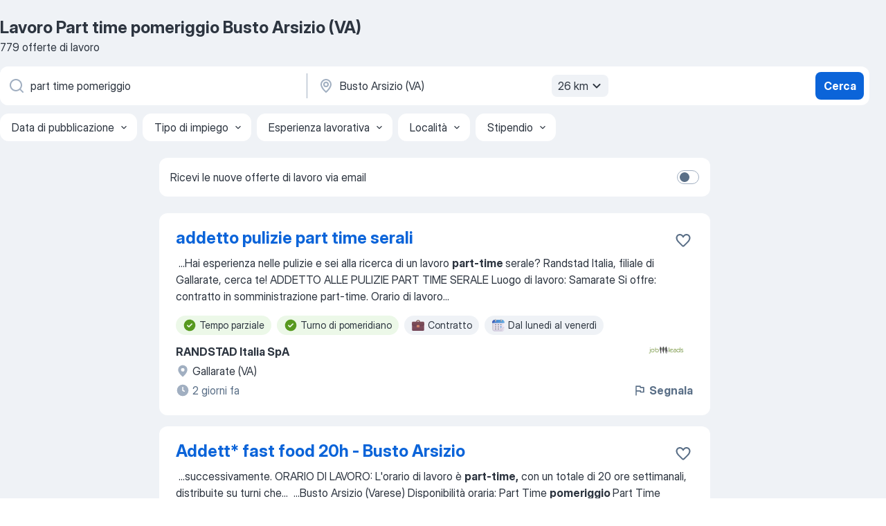

--- FILE ---
content_type: text/html
request_url: https://it.jooble.org/lavoro-part-time-pomeriggio/Busto-Arsizio-(VA)
body_size: 80368
content:
<!DOCTYPE html><html lang="it" xmlns="http://www.w3.org/1999/xhtml"><head><meta charset="utf-8"><link data-chunk="app" rel="stylesheet" href="/assets/app.7324e65269e8202330a9.css"><link data-chunk="SERP" rel="stylesheet" href="/assets/SERP.04657a1bc3acf7120258.css"><meta name="viewport" content="width=device-width,initial-scale=1.0,maximum-scale=5" /><meta property="og:site_name" content="Jooble" /><meta property="og:locale" content="it" /><meta property="og:type" content="website" /><meta name="msvalidate.01" content="4E93DB804C5CCCD5B3AFF7486D4B2757" /><meta name="format-detection" content="telephone=no"><link rel="preconnect" href="https://www.googletagmanager.com" /><link rel="preconnect" href="https://www.google-analytics.com" /><link rel="dns-prefetch" href="https://www.google.com" /><link rel="dns-prefetch" href="https://apis.google.com" /><link rel="dns-prefetch" href="https://connect.facebook.net" /><link rel="dns-prefetch" href="https://www.facebook.com" /><link href="https://data-it.jooble.org/assets/fonts/inter-display.css" rel="stylesheet"><link href="https://data-it.jooble.org/assets/fonts/segoe.css" rel="stylesheet"><link rel="apple-touch-icon" href="/assets/images/favicon/ua/apple-touch-icon.png?v=4" /><link rel="apple-touch-icon" sizes="57x57" href="/assets/images/favicon/ua/apple-touch-icon-57x57.png?v=4" /><link rel="apple-touch-icon" sizes="60x60" href="/assets/images/favicon/ua/apple-touch-icon-60x60.png?v=4" /><link rel="apple-touch-icon" sizes="72x72" href="/assets/images/favicon/ua/apple-touch-icon-72x72.png?v=4" /><link rel="apple-touch-icon" sizes="76x76" href="/assets/images/favicon/ua/apple-touch-icon-76x76.png?v=4" /><link rel="apple-touch-icon" sizes="114x114" href="/assets/images/favicon/ua/apple-touch-icon-114x114.png?v=4" /><link rel="apple-touch-icon" sizes="120x120" href="/assets/images/favicon/ua/apple-touch-icon-120x120.png?v=4" /><link rel="apple-touch-icon" sizes="144x144" href="/assets/images/favicon/ua/apple-touch-icon-144x144.png?v=4" /><link rel="apple-touch-icon" sizes="152x152" href="/assets/images/favicon/ua/apple-touch-icon-152x152.png?v=4" /><link rel="apple-touch-icon" sizes="180x180" href="/assets/images/favicon/ua/apple-touch-icon-180x180.png?v=4" /><link rel="icon" type="image/png" sizes="16x16" href="/assets/images/favicon/ua/favicon-16x16.png?v=4"><link rel="icon" type="image/png" sizes="32x32" href="/assets/images/favicon/ua/favicon-32x32.png?v=4"><link rel="icon" type="image/png" sizes="48x48" href="/assets/images/favicon/ua/android-chrome-48x48.png?v=4"><link rel="icon" type="image/png" sizes="96x96" href="/assets/images/favicon/ua/android-chrome-96x96.png?v=4"><link rel="icon" type="image/png" sizes="144x144" href="/assets/images/favicon/ua/android-chrome-144x144.png?v=4"><link rel="icon" type="image/png" sizes="192x192" href="/assets/images/favicon/ua/android-chrome-192x192.png?v=4"><link rel="icon" type="image/png" sizes="194x194" href="/assets/images/favicon/ua/favicon-194x194.png?v=4"><link rel="icon" type="image/png" sizes="256x256" href="/assets/images/favicon/ua/android-chrome-256x256.png?v=4"><link rel="icon" type="image/png" sizes="384x384" href="/assets/images/favicon/ua/android-chrome-384x384.png?v=4"><link rel="icon" type="image/png" sizes="512x512" href="/assets/images/favicon/ua/android-chrome-512x512.png?v=4"><link rel="shortcut icon" type="image/x-icon" href="/assets/images/favicon/ua/favicon-ua.ico?v=4"><link rel="icon" href="/assets/images/favicon/ua/icon.svg?v=4" sizes="any" type="image/svg+xml"><meta name="msapplication-tooltip" content="Jooble"><meta name="msapplication-config" content="/browserconfig.xml"><meta name="msapplication-TileColor" content="#ffffff"><meta name="msapplication-TileImage" content="/assets/images/favicon/ua/mstile-144x144.png?v=4"><meta name="theme-color" content="#ffffff"><meta name="ir-site-verification-token" content="-1337664224"><script type="text/javascript" charset="utf-8">(function(g,o){g[o]=g[o]||function(){(g[o]['q']=g[o]['q']||[]).push(arguments)},g[o]['t']=1*new Date})(window,'_googCsa'); </script><script>!function(){if('PerformanceLongTaskTiming' in window) {var g=window.__tti={e:[]};g.o = new PerformanceObserver(function(l){g.e = g.e.concat(l.getEntries())});g.o.observe({entryTypes:['longtask']})}}();</script><script>!function(){var e,t,n,i,r={passive:!0,capture:!0},a=new Date,o=function(){i=[],t=-1,e=null,f(addEventListener)},c=function(i,r){e||(e=r,t=i,n=new Date,f(removeEventListener),u())},u=function(){if(t>=0&&t<n-a){var r={entryType:"first-input",name:e.type,target:e.target,cancelable:e.cancelable,startTime:e.timeStamp,processingStart:e.timeStamp+t};i.forEach((function(e){e(r)})),i=[]}},s=function(e){if(e.cancelable){var t=(e.timeStamp>1e12?new Date:performance.now())-e.timeStamp;"pointerdown"==e.type?function(e,t){var n=function(){c(e,t),a()},i=function(){a()},a=function(){removeEventListener("pointerup",n,r),removeEventListener("pointercancel",i,r)};addEventListener("pointerup",n,r),addEventListener("pointercancel",i,r)}(t,e):c(t,e)}},f=function(e){["mousedown","keydown","touchstart","pointerdown"].forEach((function(t){return e(t,s,r)}))},p="hidden"===document.visibilityState?0:1/0;addEventListener("visibilitychange",(function e(t){"hidden"===document.visibilityState&&(p=t.timeStamp,removeEventListener("visibilitychange",e,!0))}),!0);o(),self.webVitals={firstInputPolyfill:function(e){i.push(e),u()},resetFirstInputPolyfill:o,get firstHiddenTime(){return p}}}();</script><title data-rh="true">Lavoro Urgente: Part time pomeriggio a Busto Arsizio (VA) - Gennaio 2026 - 779+ Offerte - Jooble.it</title><link data-rh="true" rel="canonical" href="https://it.jooble.org/lavoro-part-time-pomeriggio/Busto-Arsizio-(VA)"/><link data-rh="true" hreflang="it-IT" rel="alternate" href="https://it.jooble.org/lavoro-part-time-pomeriggio/Busto-Arsizio-(VA)"/><meta data-rh="true" name="keywords" content="Lavoro Part time pomeriggio Busto Arsizio (VA), offerte lavoro Part time pomeriggio Busto Arsizio (VA), lavoro, offerte lavoro"/><meta data-rh="true" name="description" content="Scopri tutte le offerte di lavoro per Part time pomeriggio a Busto Arsizio (VA). Abbiamo trovato 138.000+ offerte di lavoro per Part time pomeriggio. Lavoro a tempo pieno, temporaneo e part-time. Jooble - la ricerca facile del lavoro e le offerte più attuali."/><meta data-rh="true" property="og:image" content="/assets/images/open_graph/og_image.png"/><meta data-rh="true" property="og:url" content="https://it.jooble.org/lavoro-part-time-pomeriggio/Busto-Arsizio-(VA)"/><meta data-rh="true" property="og:title" content="Lavoro Urgente: Part time pomeriggio a Busto Arsizio (VA) - Gennaio 2026 - 779+ Offerte - Jooble.it"/><meta data-rh="true" property="og:description" content="Scopri tutte le offerte di lavoro per Part time pomeriggio a Busto Arsizio (VA). Abbiamo trovato 138.000+ offerte di lavoro per Part time pomeriggio. Lavoro a tempo pieno, temporaneo e part-time. Jooble - la ricerca facile del lavoro e le offerte più attuali."/><script data-rh="true" type="application/ld+json">{"@context":"https://schema.org","@type":"BreadcrumbList","itemListElement":[[{"@type":"ListItem","position":1,"item":{"@id":"https://it.jooble.org","name":"Lavoro"}},{"@type":"ListItem","position":2,"item":{"@id":"https://it.jooble.org/lavoro/Busto-Arsizio-(VA)","name":"Lavoro Busto Arsizio (VA)"}},{"@type":"ListItem","position":3,"item":{"@id":"https://it.jooble.org/lavoro-part-time-pomeriggio","name":"Part time pomeriggio"}},{"@type":"ListItem","position":4,"item":{"name":"Part time pomeriggio Busto Arsizio (VA)"}}]]}</script><script data-rh="true" type="application/ld+json">{"@context":"https://schema.org","@type":"ItemList","numberOfItems":779,"itemListElement":[[{"@type":"ListItem","position":1,"url":"https://it.jooble.org/jdp/2615239881310928896"},{"@type":"ListItem","position":2,"url":"https://it.jooble.org/jdp/-1327759515140292229"},{"@type":"ListItem","position":3,"url":"https://it.jooble.org/jdp/-4757568731576983682"},{"@type":"ListItem","position":4,"url":"https://it.jooble.org/jdp/1578705517081029733"},{"@type":"ListItem","position":5,"url":"https://it.jooble.org/jdp/1703486676279849216"},{"@type":"ListItem","position":6,"url":"https://it.jooble.org/jdp/-1705053245256539056"},{"@type":"ListItem","position":7,"url":"https://it.jooble.org/jdp/-2063254595870822929"},{"@type":"ListItem","position":8,"url":"https://it.jooble.org/jdp/-3496129147423267012"},{"@type":"ListItem","position":9,"url":"https://it.jooble.org/jdp/-2520737838229948071"},{"@type":"ListItem","position":10,"url":"https://it.jooble.org/jdp/6039004990845678750"},{"@type":"ListItem","position":11,"url":"https://it.jooble.org/jdp/-1356054552189500747"},{"@type":"ListItem","position":12,"url":"https://it.jooble.org/rjdp/7190626925032187676"},{"@type":"ListItem","position":13,"url":"https://it.jooble.org/jdp/-7367805725589089157"},{"@type":"ListItem","position":14,"url":"https://it.jooble.org/jdp/3852087618306082609"},{"@type":"ListItem","position":15,"url":"https://it.jooble.org/jdp/5520643506320597698"},{"@type":"ListItem","position":16,"url":"https://it.jooble.org/rjdp/-3785119957486389437"},{"@type":"ListItem","position":17,"url":"https://it.jooble.org/rjdp/-7219241654244090087"},{"@type":"ListItem","position":18,"url":"https://it.jooble.org/jdp/7154489632866231303"},{"@type":"ListItem","position":19,"url":"https://it.jooble.org/jdp/-4309514464539807462"},{"@type":"ListItem","position":20,"url":"https://it.jooble.org/jdp/2490161587085121386"},{"@type":"ListItem","position":21,"url":"https://it.jooble.org/jdp/-9211853632102607020"},{"@type":"ListItem","position":22,"url":"https://it.jooble.org/rjdp/7218314368758478634"},{"@type":"ListItem","position":23,"url":"https://it.jooble.org/jdp/4420743100058279556"},{"@type":"ListItem","position":24,"url":"https://it.jooble.org/jdp/-2422194727788770582"},{"@type":"ListItem","position":25,"url":"https://it.jooble.org/jdp/2233491200232898473"},{"@type":"ListItem","position":26,"url":"https://it.jooble.org/jdp/6646565405829861586"},{"@type":"ListItem","position":27,"url":"https://it.jooble.org/rjdp/-1567970338191807982"},{"@type":"ListItem","position":28,"url":"https://it.jooble.org/jdp/-1560445376727820721"},{"@type":"ListItem","position":29,"url":"https://it.jooble.org/rjdp/7214666802966163288"},{"@type":"ListItem","position":30,"url":"https://it.jooble.org/rjdp/-2291495882880927448"}]]}</script></head><body ondragstart="return false"><div id="app"><div class="zR2N9v"><div class="_1G2nM4"><div></div><div id="serpContainer" class="_0CG45k"><div class="+MdXgT"><header class="VavEB9"><div class="qD9dwK"><h1 class="_518B8Z">Lavoro Part time pomeriggio Busto Arsizio (VA)</h1><div company="p" class="cXVOTD">779 offerte di lavoro</div></div><div class=""><form class="CXE+FW" data-test-name="_searchForm"><div class="tXoMlu"><div class="kySr3o EIHqTW"><div class="H-KSNn"><div class="Y6LTZC RKazSn"><div class="_0vIToK"><svg class="BC4g2E abyhUO gexuVd kPZVKg"><use xlink:href="/assets/sprite.1oxueCVBzlo-hocQRlhy.svg#icon-magnifier-usage"></use></svg><input id="input_:R55j8h:" class="_2cXMBT aHpE4r _5sX2B+" placeholder="Sto cercando le offerte di lavoro..." type="text" spellcheck="false" name="keyword" autoComplete="off" autoCapitalize="off" data-test-name="_searchFormKeywordInput" aria-label="Indica che lavoro cerchi" value="part time pomeriggio"/></div></div></div></div><div class="kySr3o _9+Weu7"><div class="H-KSNn"><div class="Y6LTZC RKazSn"><div class="_0vIToK"><svg class="BC4g2E abyhUO gexuVd kPZVKg"><use xlink:href="/assets/sprite.1oxueCVBzlo-hocQRlhy.svg#icon-map_marker-usage"></use></svg><input id="tbRegion" class="_2cXMBT aHpE4r _5sX2B+" placeholder="In una località" type="text" spellcheck="false" name="region" autoComplete="off" autoCapitalize="off" data-test-name="_searchFormRegionInput" aria-label="Indica la città in cui stai cercando lavoro" value="Busto Arsizio (VA)"/></div><div class="hQwOE1"><div class="-xWR9w" data-test-name="_radiusSelect"><button type="button" class="VMdYVt i6dNg1 oUsVL7 -A9fYs mO9zne">26 km<span class="njVmSf"><svg class="KaSFrq JAzKjj GM7Sgs MQl7R9"><use xlink:href="/assets/sprite.1oxueCVBzlo-hocQRlhy.svg#icon-chevron_down-usage"></use></svg></span></button></div></div></div></div></div></div><button type="submit" class="VMdYVt i6dNg1 oUsVL7 xVPKbj ZuTpxY">Cerca</button></form></div><div class="p7hDF8"><div class="apmZrt" data-test-name="_smartTagsFilter" role="region" aria-label="Filters"><button type="button" class="wYznI5"><span class="_1apRDx">Data di pubblicazione</span><svg class="KaSFrq DuJhnH GM7Sgs _398Jb4"><use xlink:href="/assets/sprite.1oxueCVBzlo-hocQRlhy.svg#icon-chevron_down-usage"></use></svg></button><button type="button" class="wYznI5"><span class="_1apRDx">Tipo di impiego</span><svg class="KaSFrq DuJhnH GM7Sgs _398Jb4"><use xlink:href="/assets/sprite.1oxueCVBzlo-hocQRlhy.svg#icon-chevron_down-usage"></use></svg></button><button type="button" class="wYznI5"><span class="_1apRDx">Esperienza lavorativa</span><svg class="KaSFrq DuJhnH GM7Sgs _398Jb4"><use xlink:href="/assets/sprite.1oxueCVBzlo-hocQRlhy.svg#icon-chevron_down-usage"></use></svg></button><button type="button" class="wYznI5"><span class="_1apRDx">Località</span><svg class="KaSFrq DuJhnH GM7Sgs _398Jb4"><use xlink:href="/assets/sprite.1oxueCVBzlo-hocQRlhy.svg#icon-chevron_down-usage"></use></svg></button><button type="button" class="wYznI5"><span class="_1apRDx">Stipendio</span><svg class="KaSFrq DuJhnH GM7Sgs _398Jb4"><use xlink:href="/assets/sprite.1oxueCVBzlo-hocQRlhy.svg#icon-chevron_down-usage"></use></svg></button></div></div></header><div class="y+s7YY"><div class="Amjssv"><main class="toVmC+" role="main"><div class="NeCPdn" id="topBarContainer"><div class="dKIuea"><div class="pfddcp xPgV1+"><div class="Z7rxKJ"><span class="ahUpuK">Ricevi le nuove offerte di lavoro via email</span><div class="rV3P9b H6hBvI RDT4pD seXaaO"><input id="SubscriptionSwitcher" type="checkbox" tabindex="-1" aria-label="SubscriptionSwitcher"/><label for="SubscriptionSwitcher" tabindex="0" role="switch" aria-checked="false" data-focus-target="SubscriptionSwitcher"><span data-switch="pill" data-caption="false"><span data-switch="round"></span></span></label></div></div></div></div></div><div class="bXbgrv" id="serpContent"><div><div class="infinite-scroll-component__outerdiv"><div class="infinite-scroll-component ZbPfXY _serpContentBlock" style="height:auto;overflow:auto;-webkit-overflow-scrolling:touch"><div><ul class="kiBEcn"><li></li><li><div id="2615239881310928896" data-test-name="_jobCard" class="+n4WEb rHG1ci"><div class="_9q4Aij"><h2 class="jA9gFS dUatPc"><a class="_8w9Ce2 tUC4Fj _6i4Nb0 wtCvxI job_card_link" target="_blank" href="https://it.jooble.org/jdp/2615239881310928896">addetto pulizie part time serali</a></h2><div class="_5A-eEY"><div class="Bdpujj"><button type="button" class="ZapzXe _9WpygY XEfYdx JFkX+L vMdXr7 RNbuqd" data-test-name="jobFavoritesButton__2615239881310928896" aria-label="Salvare l&#x27;offerta di lavoro nei preferiti"><span class="H2e2t1 +gVFyQ"><svg class="KaSFrq JAzKjj _0ng4na"><use xlink:href="/assets/sprite.1oxueCVBzlo-hocQRlhy.svg#icon-heart_outline-usage"></use></svg></span></button></div></div></div><div><div class="QZH8mt"><div class="GEyos4">&nbsp;...<span>Hai esperienza nelle pulizie e sei alla ricerca di un lavoro </span><b>part-time </b><span>serale? Randstad Italia, filiale di Gallarate, cerca te!
 ADDETTO ALLE PULIZIE PART TIME SERALE 
 Luogo di lavoro: Samarate 
 Si offre: contratto in somministrazione part-time. 
 Orario di lavoro</span>...&nbsp;</div><div class="rvi8+s"><div class="tXxXy-"><div data-name="lavoro_a_tempo_parziale" data-test-name="_highlightedTag" class="K8ZLnh tag fT460t"><svg class="KaSFrq DuJhnH GeatqJ"><use xlink:href="/assets/sprite.1oxueCVBzlo-hocQRlhy.svg#icon-check_match-usage"></use></svg>Tempo parziale</div><div data-name="turno_pomeridiano" data-test-name="_highlightedTag" class="K8ZLnh tag fT460t"><svg class="KaSFrq DuJhnH GeatqJ"><use xlink:href="/assets/sprite.1oxueCVBzlo-hocQRlhy.svg#icon-check_match-usage"></use></svg>Turno di pomeridiano</div><div data-name="contratto" data-test-name="_jobTag" class="K8ZLnh tag _7Amkfs"><div class="uE1IG0" style="background-image:url(/assets/images/tagIconsNew/emoji_briefcase.svg)"></div>Contratto</div><div data-name="dal_lunedi_al_venerdi" data-test-name="_jobTag" class="K8ZLnh tag _7Amkfs"><div class="uE1IG0" style="background-image:url(/assets/images/tagIconsNew/emoji_tear_off_calendar.svg)"></div>Dal lunedì al venerdì</div></div></div></div><div class="L4BhzZ wrapper__new_tags_design bLrJMm"><div class="j+648w"><button type="button" class="ZapzXe _9WpygY JFkX+L vMdXr7 _9ofHq7" data-test-name="_reportJobButtonSerp"><span class="H2e2t1 w87w0E"><svg class="KaSFrq xY3sEm _0ng4na cS9jE1"><use xlink:href="/assets/sprite.1oxueCVBzlo-hocQRlhy.svg#icon-flag-usage"></use></svg></span>Segnala</button><img src="/css/images/plogo/16219.gif" class="yUFQEM" aria-hidden="true" alt="dteCompanyLogo"/></div><div class="E6E0jY"><div class="pXyhD4 VeoRvG"><div class="heru4z"><p class="z6WlhX" data-test-name="_companyName">RANDSTAD Italia SpA</p></div></div><div class="blapLw gj1vO6 fhg31q nxYYVJ" tabindex="-1"><svg class="BC4g2E c6AqqO gexuVd kE3ssB DlQ0Ty icon_gray_soft mdorqd"><use xlink:href="/assets/sprite.1oxueCVBzlo-hocQRlhy.svg#icon-map_marker_filled-usage"></use></svg><div class="caption NTRJBV">Gallarate (VA)</div></div><div class="blapLw gj1vO6 fhg31q fGYTou"><svg class="BC4g2E c6AqqO gexuVd kE3ssB DlQ0Ty icon_gray_soft jjtReA"><use xlink:href="/assets/sprite.1oxueCVBzlo-hocQRlhy.svg#icon-clock_filled-usage"></use></svg><div class="caption Vk-5Da">2 giorni fa</div></div></div></div></div></div></li><li><div id="-1327759515140292229" data-test-name="_jobCard" class="+n4WEb rHG1ci"><div class="_9q4Aij"><h2 class="jA9gFS dUatPc"><a class="_8w9Ce2 tUC4Fj _6i4Nb0 wtCvxI job_card_link" target="_blank" href="https://it.jooble.org/jdp/-1327759515140292229">Addett* fast food 20h - Busto Arsizio</a></h2><div class="_5A-eEY"><div class="Bdpujj"><button type="button" class="ZapzXe _9WpygY XEfYdx JFkX+L vMdXr7 RNbuqd" data-test-name="jobFavoritesButton__-1327759515140292229" aria-label="Salvare l&#x27;offerta di lavoro nei preferiti"><span class="H2e2t1 +gVFyQ"><svg class="KaSFrq JAzKjj _0ng4na"><use xlink:href="/assets/sprite.1oxueCVBzlo-hocQRlhy.svg#icon-heart_outline-usage"></use></svg></span></button></div></div></div><div><div class="QZH8mt"><div class="GEyos4">&nbsp;...<span>successivamente. 
 ORARIO DI LAVORO: 
 L'orario di lavoro è </span><b>part-time,</b><span> con un totale di 20 ore settimanali, distribuite su turni che</span>...&nbsp;&nbsp;...<span>Busto Arsizio (Varese)
 Disponibilità oraria: 
 Part Time </span><b>pomeriggio </b><span>
 Part Time mattino 
 Disponibilità fine settimana e festiva</span>...&nbsp;</div><div class="rvi8+s"><div class="tXxXy-"><div data-name="lavoro_a_tempo_parziale" data-test-name="_highlightedTag" class="K8ZLnh tag fT460t"><svg class="KaSFrq DuJhnH GeatqJ"><use xlink:href="/assets/sprite.1oxueCVBzlo-hocQRlhy.svg#icon-check_match-usage"></use></svg>Tempo parziale</div><div data-name="turno_pomeridiano" data-test-name="_highlightedTag" class="K8ZLnh tag fT460t"><svg class="KaSFrq DuJhnH GeatqJ"><use xlink:href="/assets/sprite.1oxueCVBzlo-hocQRlhy.svg#icon-check_match-usage"></use></svg>Turno di pomeridiano</div><div data-name="contratto" data-test-name="_jobTag" class="K8ZLnh tag _7Amkfs"><div class="uE1IG0" style="background-image:url(/assets/images/tagIconsNew/emoji_briefcase.svg)"></div>Contratto</div><div data-name="20_ore_a_settimana" data-test-name="_jobTag" class="K8ZLnh tag _7Amkfs"><div class="uE1IG0" style="background-image:url(/assets/images/tagIconsNew/emoji_briefcase.svg)"></div>20 ore a settimana</div><div data-name="turno_di_notte" data-test-name="_jobTag" class="K8ZLnh tag _7Amkfs"><div class="uE1IG0" style="background-image:url(/assets/images/tagIconsNew/emoji_tear_off_calendar.svg)"></div>Turno di notte</div><div data-name="lavoro_su_turni" data-test-name="_jobTag" class="K8ZLnh tag _7Amkfs"><div class="uE1IG0" style="background-image:url(/assets/images/tagIconsNew/emoji_tear_off_calendar.svg)"></div>Lavoro su turni</div><div data-name="lavoro_nei_weekend" data-test-name="_jobTag" class="K8ZLnh tag _7Amkfs"><div class="uE1IG0" style="background-image:url(/assets/images/tagIconsNew/emoji_tear_off_calendar.svg)"></div>Lavoro nei weekend</div></div></div></div><div class="L4BhzZ wrapper__new_tags_design bLrJMm"><div class="j+648w"><button type="button" class="ZapzXe _9WpygY JFkX+L vMdXr7 _9ofHq7" data-test-name="_reportJobButtonSerp"><span class="H2e2t1 w87w0E"><svg class="KaSFrq xY3sEm _0ng4na cS9jE1"><use xlink:href="/assets/sprite.1oxueCVBzlo-hocQRlhy.svg#icon-flag-usage"></use></svg></span>Segnala</button><img src="/css/images/plogo/74.gif" class="yUFQEM" aria-hidden="true" alt="dteCompanyLogo"/></div><div class="E6E0jY"><div class="pXyhD4 VeoRvG"><div class="heru4z"><p class="z6WlhX" data-test-name="_companyName">Adecco - Selezione</p></div></div><div class="blapLw gj1vO6 fhg31q nxYYVJ" tabindex="-1"><svg class="BC4g2E c6AqqO gexuVd kE3ssB DlQ0Ty icon_gray_soft mdorqd"><use xlink:href="/assets/sprite.1oxueCVBzlo-hocQRlhy.svg#icon-map_marker_filled-usage"></use></svg><div class="caption NTRJBV">Busto Arsizio (VA)</div></div><div class="blapLw gj1vO6 fhg31q fGYTou"><svg class="BC4g2E c6AqqO gexuVd kE3ssB DlQ0Ty icon_gray_soft jjtReA"><use xlink:href="/assets/sprite.1oxueCVBzlo-hocQRlhy.svg#icon-clock_filled-usage"></use></svg><div class="caption Vk-5Da">9 giorni fa</div></div></div></div></div></div></li><li><div id="-4757568731576983682" data-test-name="_jobCard" class="+n4WEb rHG1ci"><div class="_9q4Aij"><h2 class="jA9gFS dUatPc"><a class="_8w9Ce2 tUC4Fj _6i4Nb0 wtCvxI job_card_link" target="_blank" href="https://it.jooble.org/jdp/-4757568731576983682">Educatore/trice Professionale</a></h2><div class="_5A-eEY"><div class="Bdpujj"><button type="button" class="ZapzXe _9WpygY XEfYdx JFkX+L vMdXr7 RNbuqd" data-test-name="jobFavoritesButton__-4757568731576983682" aria-label="Salvare l&#x27;offerta di lavoro nei preferiti"><span class="H2e2t1 +gVFyQ"><svg class="KaSFrq JAzKjj _0ng4na"><use xlink:href="/assets/sprite.1oxueCVBzlo-hocQRlhy.svg#icon-heart_outline-usage"></use></svg></span></button></div></div></div><div><div class="QZH8mt"><div class="GEyos4">&nbsp;...<span>spettro dell’autismo, anche in forma grave. 
 Entrerai a far </span><b>parte </b><span>di un team dinamico e attento, dove ogni giorno è un’</span>...&nbsp;&nbsp;...<span>;  Contratto:  CCNL Cooperative Sociali – Livello D2
&##128338;  Orario:   ⏰ Part-</span><b>time </b><span>20 ore settimanali (</span><b>pomeriggio </b><span>- dal lunedì al venerdì)</span>...&nbsp;</div><div class="rvi8+s"><div class="tXxXy-"><div data-name="lavoro_a_tempo_parziale" data-test-name="_highlightedTag" class="K8ZLnh tag fT460t"><svg class="KaSFrq DuJhnH GeatqJ"><use xlink:href="/assets/sprite.1oxueCVBzlo-hocQRlhy.svg#icon-check_match-usage"></use></svg>Tempo parziale</div><div data-name="turno_pomeridiano" data-test-name="_highlightedTag" class="K8ZLnh tag fT460t"><svg class="KaSFrq DuJhnH GeatqJ"><use xlink:href="/assets/sprite.1oxueCVBzlo-hocQRlhy.svg#icon-check_match-usage"></use></svg>Turno di pomeridiano</div><div data-name="contratto" data-test-name="_jobTag" class="K8ZLnh tag _7Amkfs"><div class="uE1IG0" style="background-image:url(/assets/images/tagIconsNew/emoji_briefcase.svg)"></div>Contratto</div><div data-name="20_ore_a_settimana" data-test-name="_jobTag" class="K8ZLnh tag _7Amkfs"><div class="uE1IG0" style="background-image:url(/assets/images/tagIconsNew/emoji_briefcase.svg)"></div>20 ore a settimana</div><div data-name="dal_lunedi_al_venerdi" data-test-name="_jobTag" class="K8ZLnh tag _7Amkfs"><div class="uE1IG0" style="background-image:url(/assets/images/tagIconsNew/emoji_tear_off_calendar.svg)"></div>Dal lunedì al venerdì</div></div></div></div><div class="L4BhzZ wrapper__new_tags_design bLrJMm"><div class="j+648w"><button type="button" class="ZapzXe _9WpygY JFkX+L vMdXr7 _9ofHq7" data-test-name="_reportJobButtonSerp"><span class="H2e2t1 w87w0E"><svg class="KaSFrq xY3sEm _0ng4na cS9jE1"><use xlink:href="/assets/sprite.1oxueCVBzlo-hocQRlhy.svg#icon-flag-usage"></use></svg></span>Segnala</button></div><div class="E6E0jY"><div class="pXyhD4 VeoRvG"><div class="heru4z"><p class="z6WlhX" data-test-name="_companyName">Solidarietà e Servizi Cooperativa Sociale</p></div></div><div class="blapLw gj1vO6 fhg31q nxYYVJ" tabindex="-1"><svg class="BC4g2E c6AqqO gexuVd kE3ssB DlQ0Ty icon_gray_soft mdorqd"><use xlink:href="/assets/sprite.1oxueCVBzlo-hocQRlhy.svg#icon-map_marker_filled-usage"></use></svg><div class="caption NTRJBV">Marnate (VA)</div></div><div class="blapLw gj1vO6 fhg31q fGYTou"><svg class="BC4g2E c6AqqO gexuVd kE3ssB DlQ0Ty icon_gray_soft jjtReA"><use xlink:href="/assets/sprite.1oxueCVBzlo-hocQRlhy.svg#icon-clock_filled-usage"></use></svg><div class="caption Vk-5Da">un mese fa</div></div></div></div></div></div></li><li><div id="1578705517081029733" data-test-name="_jobCard" class="+n4WEb rHG1ci"><div class="_9q4Aij"><h2 class="jA9gFS dUatPc"><a class="_8w9Ce2 tUC4Fj _6i4Nb0 wtCvxI job_card_link" target="_blank" href="https://it.jooble.org/jdp/1578705517081029733">Addeto/a alla cassa</a></h2><div class="_5A-eEY"><div class="Bdpujj"><button type="button" class="ZapzXe _9WpygY XEfYdx JFkX+L vMdXr7 RNbuqd" data-test-name="jobFavoritesButton__1578705517081029733" aria-label="Salvare l&#x27;offerta di lavoro nei preferiti"><span class="H2e2t1 +gVFyQ"><svg class="KaSFrq JAzKjj _0ng4na"><use xlink:href="/assets/sprite.1oxueCVBzlo-hocQRlhy.svg#icon-heart_outline-usage"></use></svg></span></button></div></div></div><div><div class="QZH8mt"><div class="GEyos4">&nbsp;...<span>Gallarate, ricerca per un punto vendita di Gallarate Cassieri/e </span><b>part time </b><span>18/24 ore totali settimanali. 
La figura si occuperà di</span>...&nbsp;&nbsp;...<span>Città: Gallarate (Varese)
Disponibilità oraria:
 Part Time </span><b>pomeriggio </b><span>
 Part Time mattino 

CCNL: CCNL Commercio Confcommercio 01</span>...&nbsp;</div><div class="rvi8+s"><div class="tXxXy-"><div data-name="lavoro_a_tempo_parziale" data-test-name="_highlightedTag" class="K8ZLnh tag fT460t"><svg class="KaSFrq DuJhnH GeatqJ"><use xlink:href="/assets/sprite.1oxueCVBzlo-hocQRlhy.svg#icon-check_match-usage"></use></svg>Tempo parziale</div><div data-name="turno_pomeridiano" data-test-name="_highlightedTag" class="K8ZLnh tag fT460t"><svg class="KaSFrq DuJhnH GeatqJ"><use xlink:href="/assets/sprite.1oxueCVBzlo-hocQRlhy.svg#icon-check_match-usage"></use></svg>Turno di pomeridiano</div><div data-name="contratto_a_termine_fisso" data-test-name="_jobTag" class="K8ZLnh tag _7Amkfs"><div class="uE1IG0" style="background-image:url(/assets/images/tagIconsNew/emoji_briefcase.svg)"></div>Contratto a termine fisso</div><div data-name="contratto" data-test-name="_jobTag" class="K8ZLnh tag _7Amkfs"><div class="uE1IG0" style="background-image:url(/assets/images/tagIconsNew/emoji_briefcase.svg)"></div>Contratto</div><div data-name="24_ore_settimanali" data-test-name="_jobTag" class="K8ZLnh tag _7Amkfs"><div class="uE1IG0" style="background-image:url(/assets/images/tagIconsNew/emoji_briefcase.svg)"></div>24 ore a settimana</div><div data-name="turno_di_mattina" data-test-name="_jobTag" class="K8ZLnh tag _7Amkfs"><div class="uE1IG0" style="background-image:url(/assets/images/tagIconsNew/emoji_tear_off_calendar.svg)"></div>Turno di mattina</div><div data-name="lavoro_su_turni" data-test-name="_jobTag" class="K8ZLnh tag _7Amkfs"><div class="uE1IG0" style="background-image:url(/assets/images/tagIconsNew/emoji_tear_off_calendar.svg)"></div>Lavoro su turni</div><div data-name="lavoro_nei_weekend" data-test-name="_jobTag" class="K8ZLnh tag _7Amkfs"><div class="uE1IG0" style="background-image:url(/assets/images/tagIconsNew/emoji_tear_off_calendar.svg)"></div>Lavoro nei weekend</div></div></div></div><div class="L4BhzZ wrapper__new_tags_design bLrJMm"><div class="j+648w"><button type="button" class="ZapzXe _9WpygY JFkX+L vMdXr7 _9ofHq7" data-test-name="_reportJobButtonSerp"><span class="H2e2t1 w87w0E"><svg class="KaSFrq xY3sEm _0ng4na cS9jE1"><use xlink:href="/assets/sprite.1oxueCVBzlo-hocQRlhy.svg#icon-flag-usage"></use></svg></span>Segnala</button></div><div class="E6E0jY"><div class="pXyhD4 VeoRvG"><div class="heru4z"><p class="z6WlhX" data-test-name="_companyName">Adecco Italia</p></div></div><div class="blapLw gj1vO6 fhg31q nxYYVJ" tabindex="-1"><svg class="BC4g2E c6AqqO gexuVd kE3ssB DlQ0Ty icon_gray_soft mdorqd"><use xlink:href="/assets/sprite.1oxueCVBzlo-hocQRlhy.svg#icon-map_marker_filled-usage"></use></svg><div class="caption NTRJBV">Gallarate (VA)</div></div><div class="blapLw gj1vO6 fhg31q fGYTou"><svg class="BC4g2E c6AqqO gexuVd kE3ssB DlQ0Ty icon_gray_soft jjtReA"><use xlink:href="/assets/sprite.1oxueCVBzlo-hocQRlhy.svg#icon-clock_filled-usage"></use></svg><div class="caption Vk-5Da">2 giorni fa</div></div></div></div></div></div></li><li><div id="1703486676279849216" data-test-name="_jobCard" class="+n4WEb rHG1ci"><div class="_9q4Aij"><h2 class="jA9gFS dUatPc"><a class="_8w9Ce2 tUC4Fj _6i4Nb0 wtCvxI job_card_link" target="_blank" href="https://it.jooble.org/jdp/1703486676279849216">Addetti/e fast food</a></h2><div class="_5A-eEY"><div class="Bdpujj"><button type="button" class="ZapzXe _9WpygY XEfYdx JFkX+L vMdXr7 RNbuqd" data-test-name="jobFavoritesButton__1703486676279849216" aria-label="Salvare l&#x27;offerta di lavoro nei preferiti"><span class="H2e2t1 +gVFyQ"><svg class="KaSFrq JAzKjj _0ng4na"><use xlink:href="/assets/sprite.1oxueCVBzlo-hocQRlhy.svg#icon-heart_outline-usage"></use></svg></span></button></div></div></div><div><div class="QZH8mt"><p class="b97WnG">1.100 €/mese</p><div class="GEyos4">&nbsp;...<span>quindi non aspettare: candidati subito! 
 L'impegno richiesto è </span><b>part-time,</b><span> 20 ore settimanali organizzate su turni flessibili. Cerchiamo</span>...&nbsp;&nbsp;...<span>Disponibilità oraria: 
 Totale disponibilità 
 Part Time </span><b>pomeriggio </b><span>
 Sera 
 Disponibilità fine settimana e festiva 
 Part Time</span>...&nbsp;</div><div class="rvi8+s"><div class="tXxXy-"><div data-name="lavoro_a_tempo_parziale" data-test-name="_highlightedTag" class="K8ZLnh tag fT460t"><svg class="KaSFrq DuJhnH GeatqJ"><use xlink:href="/assets/sprite.1oxueCVBzlo-hocQRlhy.svg#icon-check_match-usage"></use></svg>Tempo parziale</div><div data-name="turno_pomeridiano" data-test-name="_highlightedTag" class="K8ZLnh tag fT460t"><svg class="KaSFrq DuJhnH GeatqJ"><use xlink:href="/assets/sprite.1oxueCVBzlo-hocQRlhy.svg#icon-check_match-usage"></use></svg>Turno di pomeridiano</div><div data-name="contratto_a_termine_fisso" data-test-name="_jobTag" class="K8ZLnh tag _7Amkfs"><div class="uE1IG0" style="background-image:url(/assets/images/tagIconsNew/emoji_briefcase.svg)"></div>Contratto a termine fisso</div><div data-name="apprendista" data-test-name="_jobTag" class="K8ZLnh tag _7Amkfs"><div class="uE1IG0" style="background-image:url(/assets/images/tagIconsNew/emoji_briefcase.svg)"></div>Apprendista</div><div data-name="contratto" data-test-name="_jobTag" class="K8ZLnh tag _7Amkfs"><div class="uE1IG0" style="background-image:url(/assets/images/tagIconsNew/emoji_briefcase.svg)"></div>Contratto</div><div data-name="20_ore_a_settimana" data-test-name="_jobTag" class="K8ZLnh tag _7Amkfs"><div class="uE1IG0" style="background-image:url(/assets/images/tagIconsNew/emoji_briefcase.svg)"></div>20 ore a settimana</div><div data-name="turno_di_mattina" data-test-name="_jobTag" class="K8ZLnh tag _7Amkfs"><div class="uE1IG0" style="background-image:url(/assets/images/tagIconsNew/emoji_tear_off_calendar.svg)"></div>Turno di mattina</div><div data-name="orari_flessibili" data-test-name="_jobTag" class="K8ZLnh tag _7Amkfs"><div class="uE1IG0" style="background-image:url(/assets/images/tagIconsNew/emoji_tear_off_calendar.svg)"></div>Orari flessibili</div><div data-name="lavoro_nei_weekend" data-test-name="_jobTag" class="K8ZLnh tag _7Amkfs"><div class="uE1IG0" style="background-image:url(/assets/images/tagIconsNew/emoji_tear_off_calendar.svg)"></div>Lavoro nei weekend</div></div></div></div><div class="L4BhzZ wrapper__new_tags_design bLrJMm"><div class="j+648w"><button type="button" class="ZapzXe _9WpygY JFkX+L vMdXr7 _9ofHq7" data-test-name="_reportJobButtonSerp"><span class="H2e2t1 w87w0E"><svg class="KaSFrq xY3sEm _0ng4na cS9jE1"><use xlink:href="/assets/sprite.1oxueCVBzlo-hocQRlhy.svg#icon-flag-usage"></use></svg></span>Segnala</button></div><div class="E6E0jY"><div class="pXyhD4 VeoRvG"><div class="heru4z"><p class="z6WlhX" data-test-name="_companyName">Adecco Italia</p></div></div><div class="blapLw gj1vO6 fhg31q nxYYVJ" tabindex="-1"><svg class="BC4g2E c6AqqO gexuVd kE3ssB DlQ0Ty icon_gray_soft mdorqd"><use xlink:href="/assets/sprite.1oxueCVBzlo-hocQRlhy.svg#icon-map_marker_filled-usage"></use></svg><div class="caption NTRJBV">Olgiate Olona (VA)</div></div><div class="blapLw gj1vO6 fhg31q fGYTou"><svg class="BC4g2E c6AqqO gexuVd kE3ssB DlQ0Ty icon_gray_soft jjtReA"><use xlink:href="/assets/sprite.1oxueCVBzlo-hocQRlhy.svg#icon-clock_filled-usage"></use></svg><div class="caption Vk-5Da">10 giorni fa</div></div></div></div></div></div></li><li><div id="-1705053245256539056" data-test-name="_jobCard" class="+n4WEb rHG1ci"><div class="_9q4Aij"><h2 class="jA9gFS dUatPc"><a class="_8w9Ce2 tUC4Fj _6i4Nb0 wtCvxI job_card_link" target="_blank" href="https://it.jooble.org/jdp/-1705053245256539056">Addetto/a fast food</a></h2><div class="_5A-eEY"><div class="Bdpujj"><button type="button" class="ZapzXe _9WpygY XEfYdx JFkX+L vMdXr7 RNbuqd" data-test-name="jobFavoritesButton__-1705053245256539056" aria-label="Salvare l&#x27;offerta di lavoro nei preferiti"><span class="H2e2t1 +gVFyQ"><svg class="KaSFrq JAzKjj _0ng4na"><use xlink:href="/assets/sprite.1oxueCVBzlo-hocQRlhy.svg#icon-heart_outline-usage"></use></svg></span></button></div></div></div><div><div class="QZH8mt"><div class="GEyos4">&nbsp;...<span>alla mansione e disponibilità a lavorare su turni. 
 ORARI: 24h </span><b>part-time </b><span>o 12/16h se si fornisce disponibilità solo per turni serali e/</span>...&nbsp;&nbsp;...<span>Olgiate Olona (Varese)
 Disponibilità oraria: 
 Part Time </span><b>pomeriggio </b><span>
 Part Time mattino 
 Disponibilità fine settimana e festiva</span>...&nbsp;</div><div class="rvi8+s"><div class="tXxXy-"><div data-name="lavoro_a_tempo_parziale" data-test-name="_highlightedTag" class="K8ZLnh tag fT460t"><svg class="KaSFrq DuJhnH GeatqJ"><use xlink:href="/assets/sprite.1oxueCVBzlo-hocQRlhy.svg#icon-check_match-usage"></use></svg>Tempo parziale</div><div data-name="turno_pomeridiano" data-test-name="_highlightedTag" class="K8ZLnh tag fT460t"><svg class="KaSFrq DuJhnH GeatqJ"><use xlink:href="/assets/sprite.1oxueCVBzlo-hocQRlhy.svg#icon-check_match-usage"></use></svg>Turno di pomeridiano</div><div data-name="contratto" data-test-name="_jobTag" class="K8ZLnh tag _7Amkfs"><div class="uE1IG0" style="background-image:url(/assets/images/tagIconsNew/emoji_briefcase.svg)"></div>Contratto</div><div data-name="turno_di_mattina" data-test-name="_jobTag" class="K8ZLnh tag _7Amkfs"><div class="uE1IG0" style="background-image:url(/assets/images/tagIconsNew/emoji_tear_off_calendar.svg)"></div>Turno di mattina</div><div data-name="lavoro_su_turni" data-test-name="_jobTag" class="K8ZLnh tag _7Amkfs"><div class="uE1IG0" style="background-image:url(/assets/images/tagIconsNew/emoji_tear_off_calendar.svg)"></div>Lavoro su turni</div><div data-name="lavoro_nei_weekend" data-test-name="_jobTag" class="K8ZLnh tag _7Amkfs"><div class="uE1IG0" style="background-image:url(/assets/images/tagIconsNew/emoji_tear_off_calendar.svg)"></div>Lavoro nei weekend</div></div></div></div><div class="L4BhzZ wrapper__new_tags_design bLrJMm"><div class="j+648w"><button type="button" class="ZapzXe _9WpygY JFkX+L vMdXr7 _9ofHq7" data-test-name="_reportJobButtonSerp"><span class="H2e2t1 w87w0E"><svg class="KaSFrq xY3sEm _0ng4na cS9jE1"><use xlink:href="/assets/sprite.1oxueCVBzlo-hocQRlhy.svg#icon-flag-usage"></use></svg></span>Segnala</button><img src="/css/images/plogo/74.gif" class="yUFQEM" aria-hidden="true" alt="dteCompanyLogo"/></div><div class="E6E0jY"><div class="pXyhD4 VeoRvG"><div class="heru4z"><p class="z6WlhX" data-test-name="_companyName">Adecco Filiale di Saronno Rimembranze</p></div></div><div class="blapLw gj1vO6 fhg31q nxYYVJ" tabindex="-1"><svg class="BC4g2E c6AqqO gexuVd kE3ssB DlQ0Ty icon_gray_soft mdorqd"><use xlink:href="/assets/sprite.1oxueCVBzlo-hocQRlhy.svg#icon-map_marker_filled-usage"></use></svg><div class="caption NTRJBV">Olgiate Olona (VA)</div></div><div class="blapLw gj1vO6 fhg31q fGYTou"><svg class="BC4g2E c6AqqO gexuVd kE3ssB DlQ0Ty icon_gray_soft jjtReA"><use xlink:href="/assets/sprite.1oxueCVBzlo-hocQRlhy.svg#icon-clock_filled-usage"></use></svg><div class="caption Vk-5Da">4 giorni fa</div></div></div></div></div></div></li><li><div id="-2063254595870822929" data-test-name="_jobCard" class="+n4WEb rHG1ci"><div class="_9q4Aij"><h2 class="jA9gFS dUatPc"><a class="_8w9Ce2 tUC4Fj _6i4Nb0 wtCvxI job_card_link" target="_blank" href="https://it.jooble.org/jdp/-2063254595870822929">ADDETTO/A ALLE VENDITE PART-TIME AD ARESE</a></h2><div class="_5A-eEY"><div class="Bdpujj"><button type="button" class="ZapzXe _9WpygY XEfYdx JFkX+L vMdXr7 RNbuqd" data-test-name="jobFavoritesButton__-2063254595870822929" aria-label="Salvare l&#x27;offerta di lavoro nei preferiti"><span class="H2e2t1 +gVFyQ"><svg class="KaSFrq JAzKjj _0ng4na"><use xlink:href="/assets/sprite.1oxueCVBzlo-hocQRlhy.svg#icon-heart_outline-usage"></use></svg></span></button></div></div></div><div><div class="QZH8mt"><div class="GEyos4">&nbsp;...<span>commerciale di Arese, selezioniamo un/a addetto alle vendite </span><b>part-time </b><span>per potenziamento duraturo di organico. Desideriamo incontrare</span>...&nbsp;&nbsp;...<span>Orario di lavoro: 24 ore settimanali su turni (prevalentemente </span><b>pomeriggio </b><span>/ chiusure)
 Inserimento iniziale a tempo determinato DA SUBITO</span>...&nbsp;</div><div class="rvi8+s"><div class="tXxXy-"><div data-name="lavoro_a_tempo_parziale" data-test-name="_highlightedTag" class="K8ZLnh tag fT460t"><svg class="KaSFrq DuJhnH GeatqJ"><use xlink:href="/assets/sprite.1oxueCVBzlo-hocQRlhy.svg#icon-check_match-usage"></use></svg>Tempo parziale</div><div data-name="turno_pomeridiano" data-test-name="_highlightedTag" class="K8ZLnh tag fT460t"><svg class="KaSFrq DuJhnH GeatqJ"><use xlink:href="/assets/sprite.1oxueCVBzlo-hocQRlhy.svg#icon-check_match-usage"></use></svg>Turno di pomeridiano</div><div data-name="contratto_a_termine_fisso" data-test-name="_jobTag" class="K8ZLnh tag _7Amkfs"><div class="uE1IG0" style="background-image:url(/assets/images/tagIconsNew/emoji_briefcase.svg)"></div>Contratto a termine fisso</div><div data-name="24_ore_settimanali" data-test-name="_jobTag" class="K8ZLnh tag _7Amkfs"><div class="uE1IG0" style="background-image:url(/assets/images/tagIconsNew/emoji_briefcase.svg)"></div>24 ore a settimana</div><div data-name="lavoro_su_turni" data-test-name="_jobTag" class="K8ZLnh tag _7Amkfs"><div class="uE1IG0" style="background-image:url(/assets/images/tagIconsNew/emoji_tear_off_calendar.svg)"></div>Lavoro su turni</div></div></div></div><div class="L4BhzZ wrapper__new_tags_design bLrJMm"><div class="j+648w"><button type="button" class="ZapzXe _9WpygY JFkX+L vMdXr7 _9ofHq7" data-test-name="_reportJobButtonSerp"><span class="H2e2t1 w87w0E"><svg class="KaSFrq xY3sEm _0ng4na cS9jE1"><use xlink:href="/assets/sprite.1oxueCVBzlo-hocQRlhy.svg#icon-flag-usage"></use></svg></span>Segnala</button></div><div class="E6E0jY"><div class="pXyhD4 VeoRvG"><div class="heru4z"><p class="z6WlhX" data-test-name="_companyName">Tempi Moderni Spa</p></div></div><div class="blapLw gj1vO6 fhg31q nxYYVJ" tabindex="-1"><svg class="BC4g2E c6AqqO gexuVd kE3ssB DlQ0Ty icon_gray_soft mdorqd"><use xlink:href="/assets/sprite.1oxueCVBzlo-hocQRlhy.svg#icon-map_marker_filled-usage"></use></svg><div class="caption NTRJBV">Arese (MI)</div></div><div class="blapLw gj1vO6 fhg31q fGYTou"><svg class="BC4g2E c6AqqO gexuVd kE3ssB DlQ0Ty icon_gray_soft jjtReA"><use xlink:href="/assets/sprite.1oxueCVBzlo-hocQRlhy.svg#icon-clock_filled-usage"></use></svg><div class="caption Vk-5Da">un mese fa</div></div></div></div></div></div></li><li><div class="li6YgU" style="--ew-button-color:#F7F6F2;--ew-button-background-color:#014EFE"></div></li><li></li><li><div id="-3496129147423267012" data-test-name="_jobCard" class="+n4WEb rHG1ci"><div class="_9q4Aij"><h2 class="jA9gFS dUatPc"><a class="_8w9Ce2 tUC4Fj _6i4Nb0 wtCvxI job_card_link" target="_blank" href="https://it.jooble.org/jdp/-3496129147423267012">OPERATORI FAST FOOD  PART TIME</a></h2><div class="_5A-eEY"><div class="Bdpujj"><button type="button" class="ZapzXe _9WpygY XEfYdx JFkX+L vMdXr7 RNbuqd" data-test-name="jobFavoritesButton__-3496129147423267012" aria-label="Salvare l&#x27;offerta di lavoro nei preferiti"><span class="H2e2t1 +gVFyQ"><svg class="KaSFrq JAzKjj _0ng4na"><use xlink:href="/assets/sprite.1oxueCVBzlo-hocQRlhy.svg#icon-heart_outline-usage"></use></svg></span></button></div></div></div><div><div class="QZH8mt"><div class="GEyos4"><span>MAW S.p.A.  Filiale di Gallarate ricerca, per importante e nota catena di ristorazione veloce, operatori fast food </span><b>part time </b><span>da inserire presso i punti vendita di: GallarateBusto ArsizioSomma LombardoOlgiate OlonaCastano PrimoPrincipali attività Le risorse si occuperanno</span>...&nbsp;</div><div class="rvi8+s"><div class="tXxXy-"><div data-name="lavoro_a_tempo_parziale" data-test-name="_highlightedTag" class="K8ZLnh tag fT460t"><svg class="KaSFrq DuJhnH GeatqJ"><use xlink:href="/assets/sprite.1oxueCVBzlo-hocQRlhy.svg#icon-check_match-usage"></use></svg>Tempo parziale</div><div data-name="turno_pomeridiano" data-test-name="_highlightedTag" class="K8ZLnh tag fT460t"><svg class="KaSFrq DuJhnH GeatqJ"><use xlink:href="/assets/sprite.1oxueCVBzlo-hocQRlhy.svg#icon-check_match-usage"></use></svg>Turno di pomeridiano</div><div data-name="24_ore_settimanali" data-test-name="_jobTag" class="K8ZLnh tag _7Amkfs"><div class="uE1IG0" style="background-image:url(/assets/images/tagIconsNew/emoji_briefcase.svg)"></div>24 ore a settimana</div><div data-name="lavoro_su_turni" data-test-name="_jobTag" class="K8ZLnh tag _7Amkfs"><div class="uE1IG0" style="background-image:url(/assets/images/tagIconsNew/emoji_tear_off_calendar.svg)"></div>Lavoro su turni</div></div></div></div><div class="L4BhzZ wrapper__new_tags_design bLrJMm"><div class="j+648w"><button type="button" class="ZapzXe _9WpygY JFkX+L vMdXr7 _9ofHq7" data-test-name="_reportJobButtonSerp"><span class="H2e2t1 w87w0E"><svg class="KaSFrq xY3sEm _0ng4na cS9jE1"><use xlink:href="/assets/sprite.1oxueCVBzlo-hocQRlhy.svg#icon-flag-usage"></use></svg></span>Segnala</button></div><div class="E6E0jY"><div class="pXyhD4 VeoRvG"><div class="heru4z"><p class="z6WlhX" data-test-name="_companyName">MAW Filiale di Gallarate</p></div></div><div class="blapLw gj1vO6 fhg31q nxYYVJ" tabindex="-1"><svg class="BC4g2E c6AqqO gexuVd kE3ssB DlQ0Ty icon_gray_soft mdorqd"><use xlink:href="/assets/sprite.1oxueCVBzlo-hocQRlhy.svg#icon-map_marker_filled-usage"></use></svg><div class="caption NTRJBV">Gallarate (VA)</div></div><div class="blapLw gj1vO6 fhg31q fGYTou"><svg class="BC4g2E c6AqqO gexuVd kE3ssB DlQ0Ty icon_gray_soft jjtReA"><use xlink:href="/assets/sprite.1oxueCVBzlo-hocQRlhy.svg#icon-clock_filled-usage"></use></svg><div class="caption Vk-5Da">3 giorni fa</div></div></div></div></div></div></li><li><div id="-2520737838229948071" data-test-name="_jobCard" class="+n4WEb rHG1ci"><div class="_9q4Aij"><h2 class="jA9gFS dUatPc"><a class="_8w9Ce2 tUC4Fj _6i4Nb0 wtCvxI job_card_link" target="_blank" href="https://it.jooble.org/jdp/-2520737838229948071">CAMERIERI/E ed ADDETTI RISTORAZIONE - GALLARATE</a></h2><div class="_5A-eEY"><div class="Bdpujj"><button type="button" class="ZapzXe _9WpygY XEfYdx JFkX+L vMdXr7 RNbuqd" data-test-name="jobFavoritesButton__-2520737838229948071" aria-label="Salvare l&#x27;offerta di lavoro nei preferiti"><span class="H2e2t1 +gVFyQ"><svg class="KaSFrq JAzKjj _0ng4na"><use xlink:href="/assets/sprite.1oxueCVBzlo-hocQRlhy.svg#icon-heart_outline-usage"></use></svg></span></button></div></div></div><div><div class="QZH8mt"><div class="GEyos4">&nbsp;...<span>ricerca per catena di ristorazione Roadhouse, leader nelll'offerta di tagli di carne alla griglia:  CAMERIERI e ADDETTI RISTORAZIONE </span><b>PART TIME </b><span>sulle 15/20 ore di base settimanali da definire in fase di colloquio 
 I profili che vorremmo incontrare sono domiciliati in zona</span>...&nbsp;</div><div class="rvi8+s"><div class="tXxXy-"><div data-name="lavoro_a_tempo_parziale" data-test-name="_highlightedTag" class="K8ZLnh tag fT460t"><svg class="KaSFrq DuJhnH GeatqJ"><use xlink:href="/assets/sprite.1oxueCVBzlo-hocQRlhy.svg#icon-check_match-usage"></use></svg>Tempo parziale</div><div data-name="turno_pomeridiano" data-test-name="_highlightedTag" class="K8ZLnh tag fT460t"><svg class="KaSFrq DuJhnH GeatqJ"><use xlink:href="/assets/sprite.1oxueCVBzlo-hocQRlhy.svg#icon-check_match-usage"></use></svg>Turno di pomeridiano</div><div data-name="contratto_a_termine_fisso" data-test-name="_jobTag" class="K8ZLnh tag _7Amkfs"><div class="uE1IG0" style="background-image:url(/assets/images/tagIconsNew/emoji_briefcase.svg)"></div>Contratto a termine fisso</div><div data-name="contratto" data-test-name="_jobTag" class="K8ZLnh tag _7Amkfs"><div class="uE1IG0" style="background-image:url(/assets/images/tagIconsNew/emoji_briefcase.svg)"></div>Contratto</div><div data-name="20_ore_a_settimana" data-test-name="_jobTag" class="K8ZLnh tag _7Amkfs"><div class="uE1IG0" style="background-image:url(/assets/images/tagIconsNew/emoji_briefcase.svg)"></div>20 ore a settimana</div></div></div></div><div class="L4BhzZ wrapper__new_tags_design bLrJMm"><div class="j+648w"><button type="button" class="ZapzXe _9WpygY JFkX+L vMdXr7 _9ofHq7" data-test-name="_reportJobButtonSerp"><span class="H2e2t1 w87w0E"><svg class="KaSFrq xY3sEm _0ng4na cS9jE1"><use xlink:href="/assets/sprite.1oxueCVBzlo-hocQRlhy.svg#icon-flag-usage"></use></svg></span>Segnala</button></div><div class="E6E0jY"><div class="pXyhD4 VeoRvG"><div class="heru4z"><p class="z6WlhX" data-test-name="_companyName">Attal Group</p></div></div><div class="blapLw gj1vO6 fhg31q nxYYVJ" tabindex="-1"><svg class="BC4g2E c6AqqO gexuVd kE3ssB DlQ0Ty icon_gray_soft mdorqd"><use xlink:href="/assets/sprite.1oxueCVBzlo-hocQRlhy.svg#icon-map_marker_filled-usage"></use></svg><div class="caption NTRJBV">Gallarate (VA)</div></div><div class="blapLw gj1vO6 fhg31q fGYTou"><svg class="BC4g2E c6AqqO gexuVd kE3ssB DlQ0Ty icon_gray_soft jjtReA"><use xlink:href="/assets/sprite.1oxueCVBzlo-hocQRlhy.svg#icon-clock_filled-usage"></use></svg><div class="caption Vk-5Da">17 giorni fa</div></div></div></div></div></div></li><li><div id="6039004990845678750" data-test-name="_jobCard" class="+n4WEb rHG1ci"><div class="_9q4Aij"><h2 class="jA9gFS dUatPc"><a class="_8w9Ce2 tUC4Fj _6i4Nb0 wtCvxI job_card_link" target="_blank" href="https://it.jooble.org/jdp/6039004990845678750">Addetto alle pulizie - part time</a></h2><div class="_5A-eEY"><div class="Bdpujj"><button type="button" class="ZapzXe _9WpygY XEfYdx JFkX+L vMdXr7 RNbuqd" data-test-name="jobFavoritesButton__6039004990845678750" aria-label="Salvare l&#x27;offerta di lavoro nei preferiti"><span class="H2e2t1 +gVFyQ"><svg class="KaSFrq JAzKjj _0ng4na"><use xlink:href="/assets/sprite.1oxueCVBzlo-hocQRlhy.svg#icon-heart_outline-usage"></use></svg></span></button></div></div></div><div><div class="QZH8mt"><div class="GEyos4">&nbsp;...<span>tempo determinato per poi scopo assuntivo 
 L'azienda fornisce mezzo aziendale per fare le pulizie in uffici e condomini 
 Orario </span><b>part time </b><span>20 ore settimanali, dal lunedì al venerdi 
 Possibilità del turno del mattino dalle 06 alle 13  o pomeridiano/serale dalle 17</span>...&nbsp;</div><div class="rvi8+s"><div class="tXxXy-"><div data-name="lavoro_a_tempo_parziale" data-test-name="_highlightedTag" class="K8ZLnh tag fT460t"><svg class="KaSFrq DuJhnH GeatqJ"><use xlink:href="/assets/sprite.1oxueCVBzlo-hocQRlhy.svg#icon-check_match-usage"></use></svg>Tempo parziale</div><div data-name="turno_pomeridiano" data-test-name="_highlightedTag" class="K8ZLnh tag fT460t"><svg class="KaSFrq DuJhnH GeatqJ"><use xlink:href="/assets/sprite.1oxueCVBzlo-hocQRlhy.svg#icon-check_match-usage"></use></svg>Turno di pomeridiano</div><div data-name="contratto_a_termine_fisso" data-test-name="_jobTag" class="K8ZLnh tag _7Amkfs"><div class="uE1IG0" style="background-image:url(/assets/images/tagIconsNew/emoji_briefcase.svg)"></div>Contratto a termine fisso</div><div data-name="temporaneo" data-test-name="_jobTag" class="K8ZLnh tag _7Amkfs"><div class="uE1IG0" style="background-image:url(/assets/images/tagIconsNew/emoji_briefcase.svg)"></div>Temporaneo</div><div data-name="contratto" data-test-name="_jobTag" class="K8ZLnh tag _7Amkfs"><div class="uE1IG0" style="background-image:url(/assets/images/tagIconsNew/emoji_briefcase.svg)"></div>Contratto</div><div data-name="20_ore_a_settimana" data-test-name="_jobTag" class="K8ZLnh tag _7Amkfs"><div class="uE1IG0" style="background-image:url(/assets/images/tagIconsNew/emoji_briefcase.svg)"></div>20 ore a settimana</div><div data-name="turno_di_mattina" data-test-name="_jobTag" class="K8ZLnh tag _7Amkfs"><div class="uE1IG0" style="background-image:url(/assets/images/tagIconsNew/emoji_tear_off_calendar.svg)"></div>Turno di mattina</div><div data-name="dal_lunedi_al_venerdi" data-test-name="_jobTag" class="K8ZLnh tag _7Amkfs"><div class="uE1IG0" style="background-image:url(/assets/images/tagIconsNew/emoji_tear_off_calendar.svg)"></div>Dal lunedì al venerdì</div></div></div></div><div class="L4BhzZ wrapper__new_tags_design bLrJMm"><div class="j+648w"><button type="button" class="ZapzXe _9WpygY JFkX+L vMdXr7 _9ofHq7" data-test-name="_reportJobButtonSerp"><span class="H2e2t1 w87w0E"><svg class="KaSFrq xY3sEm _0ng4na cS9jE1"><use xlink:href="/assets/sprite.1oxueCVBzlo-hocQRlhy.svg#icon-flag-usage"></use></svg></span>Segnala</button></div><div class="E6E0jY"><div class="pXyhD4 VeoRvG"><div class="heru4z"><p class="z6WlhX" data-test-name="_companyName">Attal Group</p></div></div><div class="blapLw gj1vO6 fhg31q nxYYVJ" tabindex="-1"><svg class="BC4g2E c6AqqO gexuVd kE3ssB DlQ0Ty icon_gray_soft mdorqd"><use xlink:href="/assets/sprite.1oxueCVBzlo-hocQRlhy.svg#icon-map_marker_filled-usage"></use></svg><div class="caption NTRJBV">Legnano (MI)</div></div><div class="blapLw gj1vO6 fhg31q fGYTou"><svg class="BC4g2E c6AqqO gexuVd kE3ssB DlQ0Ty icon_gray_soft jjtReA"><use xlink:href="/assets/sprite.1oxueCVBzlo-hocQRlhy.svg#icon-clock_filled-usage"></use></svg><div class="caption Vk-5Da">27 giorni fa</div></div></div></div></div></div></li><li><div id="-1356054552189500747" data-test-name="_jobCard" class="+n4WEb rHG1ci"><div class="_9q4Aij"><h2 class="jA9gFS dUatPc"><a class="_8w9Ce2 tUC4Fj _6i4Nb0 wtCvxI job_card_link" target="_blank" href="https://it.jooble.org/jdp/-1356054552189500747">addetto pulizie part time serali.</a></h2><div class="_5A-eEY"><div class="Bdpujj"><button type="button" class="ZapzXe _9WpygY XEfYdx JFkX+L vMdXr7 RNbuqd" data-test-name="jobFavoritesButton__-1356054552189500747" aria-label="Salvare l&#x27;offerta di lavoro nei preferiti"><span class="H2e2t1 +gVFyQ"><svg class="KaSFrq JAzKjj _0ng4na"><use xlink:href="/assets/sprite.1oxueCVBzlo-hocQRlhy.svg#icon-heart_outline-usage"></use></svg></span></button></div></div></div><div><div class="QZH8mt"><p class="b97WnG">10 - 11 €/ora</p><div class="GEyos4">&nbsp;...<span>Hai esperienza nelle pulizie e sei alla ricerca di un lavoro </span><b>part-time </b><span>serale? Randstad Italia, filiale di Gallarate, cerca te!
 ADDETTO ALLE PULIZIE PART TIME SERALE 
 Luogo di lavoro: Samarate 
 Si offre: contratto in somministrazione part-time. 
 Orario di lavoro</span>...&nbsp;</div><div class="rvi8+s"><div class="tXxXy-"><div data-name="lavoro_a_tempo_parziale" data-test-name="_highlightedTag" class="K8ZLnh tag fT460t"><svg class="KaSFrq DuJhnH GeatqJ"><use xlink:href="/assets/sprite.1oxueCVBzlo-hocQRlhy.svg#icon-check_match-usage"></use></svg>Tempo parziale</div><div data-name="turno_pomeridiano" data-test-name="_highlightedTag" class="K8ZLnh tag fT460t"><svg class="KaSFrq DuJhnH GeatqJ"><use xlink:href="/assets/sprite.1oxueCVBzlo-hocQRlhy.svg#icon-check_match-usage"></use></svg>Turno di pomeridiano</div><div data-name="contratto" data-test-name="_jobTag" class="K8ZLnh tag _7Amkfs"><div class="uE1IG0" style="background-image:url(/assets/images/tagIconsNew/emoji_briefcase.svg)"></div>Contratto</div><div data-name="dal_lunedi_al_venerdi" data-test-name="_jobTag" class="K8ZLnh tag _7Amkfs"><div class="uE1IG0" style="background-image:url(/assets/images/tagIconsNew/emoji_tear_off_calendar.svg)"></div>Dal lunedì al venerdì</div></div></div></div><div class="L4BhzZ wrapper__new_tags_design bLrJMm"><div class="j+648w"><button type="button" class="ZapzXe _9WpygY JFkX+L vMdXr7 _9ofHq7" data-test-name="_reportJobButtonSerp"><span class="H2e2t1 w87w0E"><svg class="KaSFrq xY3sEm _0ng4na cS9jE1"><use xlink:href="/assets/sprite.1oxueCVBzlo-hocQRlhy.svg#icon-flag-usage"></use></svg></span>Segnala</button></div><div class="E6E0jY"><div class="pXyhD4 VeoRvG"><div class="heru4z"><p class="z6WlhX" data-test-name="_companyName">Randstad</p></div></div><div class="blapLw gj1vO6 fhg31q nxYYVJ" tabindex="-1"><svg class="BC4g2E c6AqqO gexuVd kE3ssB DlQ0Ty icon_gray_soft mdorqd"><use xlink:href="/assets/sprite.1oxueCVBzlo-hocQRlhy.svg#icon-map_marker_filled-usage"></use></svg><div class="caption NTRJBV">Gallarate (VA)</div></div><div class="blapLw gj1vO6 fhg31q fGYTou"><svg class="BC4g2E c6AqqO gexuVd kE3ssB DlQ0Ty icon_gray_soft jjtReA"><use xlink:href="/assets/sprite.1oxueCVBzlo-hocQRlhy.svg#icon-clock_filled-usage"></use></svg><div class="caption Vk-5Da">4 giorni fa</div></div></div></div></div></div></li><li><div id="-5881678737726035268" data-test-name="_jobCard" class="+n4WEb rHG1ci"><div class="_9q4Aij"><h2 class="jA9gFS dUatPc"><a class="_8w9Ce2 tUC4Fj _6i4Nb0 wtCvxI job_card_link" target="_blank" href="https://it.jooble.org/rjdp/7190626925032187676">Addetto/a Vendita Negozi e Supermercati</a></h2><div class="_5A-eEY"><div class="Bdpujj"><button type="button" class="ZapzXe _9WpygY XEfYdx JFkX+L vMdXr7 RNbuqd" data-test-name="jobFavoritesButton__-5881678737726035268" aria-label="Salvare l&#x27;offerta di lavoro nei preferiti"><span class="H2e2t1 +gVFyQ"><svg class="KaSFrq JAzKjj _0ng4na"><use xlink:href="/assets/sprite.1oxueCVBzlo-hocQRlhy.svg#icon-heart_outline-usage"></use></svg></span></button></div></div></div><div><div class="QZH8mt"><div class="GEyos4">&nbsp;...<span>Scaffalisti 
 Settore:  GRANDE DISTRIBUZIONE ORGANIZZATA 
 Città:  Solaro (Milano)
 Disponibilità oraria: 
 </span><b>Part Time </b><span>mattino 
 Sera 
 Part Time </span><b>pomeriggio </b><span>
 Disponibilità fine settimana e festiva 

 I candidati, nel rispetto del D.lgs. 198/2006, D.lgs 215/2003 e</span>...&nbsp;</div><div class="rvi8+s"><div class="tXxXy-"><div data-name="lavoro_a_tempo_parziale" data-test-name="_highlightedTag" class="K8ZLnh tag fT460t"><svg class="KaSFrq DuJhnH GeatqJ"><use xlink:href="/assets/sprite.1oxueCVBzlo-hocQRlhy.svg#icon-check_match-usage"></use></svg>Tempo parziale</div><div data-name="turno_pomeridiano" data-test-name="_highlightedTag" class="K8ZLnh tag fT460t"><svg class="KaSFrq DuJhnH GeatqJ"><use xlink:href="/assets/sprite.1oxueCVBzlo-hocQRlhy.svg#icon-check_match-usage"></use></svg>Turno di pomeridiano</div><div data-name="contratto_a_termine_fisso" data-test-name="_jobTag" class="K8ZLnh tag _7Amkfs"><div class="uE1IG0" style="background-image:url(/assets/images/tagIconsNew/emoji_briefcase.svg)"></div>Contratto a termine fisso</div><div data-name="contratto" data-test-name="_jobTag" class="K8ZLnh tag _7Amkfs"><div class="uE1IG0" style="background-image:url(/assets/images/tagIconsNew/emoji_briefcase.svg)"></div>Contratto</div><div data-name="24_ore_settimanali" data-test-name="_jobTag" class="K8ZLnh tag _7Amkfs"><div class="uE1IG0" style="background-image:url(/assets/images/tagIconsNew/emoji_briefcase.svg)"></div>24 ore a settimana</div><div data-name="turno_di_mattina" data-test-name="_jobTag" class="K8ZLnh tag _7Amkfs"><div class="uE1IG0" style="background-image:url(/assets/images/tagIconsNew/emoji_tear_off_calendar.svg)"></div>Turno di mattina</div><div data-name="lavoro_su_turni" data-test-name="_jobTag" class="K8ZLnh tag _7Amkfs"><div class="uE1IG0" style="background-image:url(/assets/images/tagIconsNew/emoji_tear_off_calendar.svg)"></div>Lavoro su turni</div><div data-name="lavoro_nei_weekend" data-test-name="_jobTag" class="K8ZLnh tag _7Amkfs"><div class="uE1IG0" style="background-image:url(/assets/images/tagIconsNew/emoji_tear_off_calendar.svg)"></div>Lavoro nei weekend</div></div></div></div><div class="L4BhzZ wrapper__new_tags_design bLrJMm"><div class="j+648w"><button type="button" class="ZapzXe _9WpygY JFkX+L vMdXr7 _9ofHq7" data-test-name="_reportJobButtonSerp"><span class="H2e2t1 w87w0E"><svg class="KaSFrq xY3sEm _0ng4na cS9jE1"><use xlink:href="/assets/sprite.1oxueCVBzlo-hocQRlhy.svg#icon-flag-usage"></use></svg></span>Segnala</button><img src="/css/images/plogo/74.gif" class="yUFQEM" aria-hidden="true" alt="dteCompanyLogo"/></div><div class="E6E0jY"><div class="pXyhD4 VeoRvG"><div class="heru4z"><p class="z6WlhX" data-test-name="_companyName">Adecco Selezione</p></div></div><div class="blapLw gj1vO6 fhg31q nxYYVJ" tabindex="-1"><svg class="BC4g2E c6AqqO gexuVd kE3ssB DlQ0Ty icon_gray_soft mdorqd"><use xlink:href="/assets/sprite.1oxueCVBzlo-hocQRlhy.svg#icon-map_marker_filled-usage"></use></svg><div class="caption NTRJBV">Solaro (MI)</div></div><div class="blapLw gj1vO6 fhg31q fGYTou"><svg class="BC4g2E c6AqqO gexuVd kE3ssB DlQ0Ty icon_gray_soft jjtReA"><use xlink:href="/assets/sprite.1oxueCVBzlo-hocQRlhy.svg#icon-clock_filled-usage"></use></svg><div class="caption Vk-5Da">6 giorni fa</div></div></div></div></div></div></li><li><div id="-7367805725589089157" data-test-name="_jobCard" class="+n4WEb rHG1ci"><div class="_9q4Aij"><h2 class="jA9gFS dUatPc"><a class="_8w9Ce2 tUC4Fj _6i4Nb0 wtCvxI job_card_link" target="_blank" href="https://it.jooble.org/jdp/-7367805725589089157">CAMERIERI ed ADDETTI RISTORAZIONE - LEGNANO</a></h2><div class="_5A-eEY"><div class="Bdpujj"><button type="button" class="ZapzXe _9WpygY XEfYdx JFkX+L vMdXr7 RNbuqd" data-test-name="jobFavoritesButton__-7367805725589089157" aria-label="Salvare l&#x27;offerta di lavoro nei preferiti"><span class="H2e2t1 +gVFyQ"><svg class="KaSFrq JAzKjj _0ng4na"><use xlink:href="/assets/sprite.1oxueCVBzlo-hocQRlhy.svg#icon-heart_outline-usage"></use></svg></span></button></div></div></div><div><div class="QZH8mt"><div class="GEyos4">&nbsp;...<span>ricerca per catena di ristorazione Roadhouse, leader nellla offerta di tagli di carne alla griglia:  CAMERIERI e ADDETTI RISTORAZIONE </span><b>PART TIME </b><span>sulle 15/20 ore di base settimanali da definire in fase di colloquo 
 I profili che vorremmo incontrare sono domicliati in zona,</span>...&nbsp;</div><div class="rvi8+s"><div class="tXxXy-"><div data-name="lavoro_a_tempo_parziale" data-test-name="_highlightedTag" class="K8ZLnh tag fT460t"><svg class="KaSFrq DuJhnH GeatqJ"><use xlink:href="/assets/sprite.1oxueCVBzlo-hocQRlhy.svg#icon-check_match-usage"></use></svg>Tempo parziale</div><div data-name="turno_pomeridiano" data-test-name="_highlightedTag" class="K8ZLnh tag fT460t"><svg class="KaSFrq DuJhnH GeatqJ"><use xlink:href="/assets/sprite.1oxueCVBzlo-hocQRlhy.svg#icon-check_match-usage"></use></svg>Turno di pomeridiano</div><div data-name="contratto_a_termine_fisso" data-test-name="_jobTag" class="K8ZLnh tag _7Amkfs"><div class="uE1IG0" style="background-image:url(/assets/images/tagIconsNew/emoji_briefcase.svg)"></div>Contratto a termine fisso</div><div data-name="contratto" data-test-name="_jobTag" class="K8ZLnh tag _7Amkfs"><div class="uE1IG0" style="background-image:url(/assets/images/tagIconsNew/emoji_briefcase.svg)"></div>Contratto</div><div data-name="20_ore_a_settimana" data-test-name="_jobTag" class="K8ZLnh tag _7Amkfs"><div class="uE1IG0" style="background-image:url(/assets/images/tagIconsNew/emoji_briefcase.svg)"></div>20 ore a settimana</div></div></div></div><div class="L4BhzZ wrapper__new_tags_design bLrJMm"><div class="j+648w"><button type="button" class="ZapzXe _9WpygY JFkX+L vMdXr7 _9ofHq7" data-test-name="_reportJobButtonSerp"><span class="H2e2t1 w87w0E"><svg class="KaSFrq xY3sEm _0ng4na cS9jE1"><use xlink:href="/assets/sprite.1oxueCVBzlo-hocQRlhy.svg#icon-flag-usage"></use></svg></span>Segnala</button></div><div class="E6E0jY"><div class="pXyhD4 VeoRvG"><div class="heru4z"><p class="z6WlhX" data-test-name="_companyName">Attal Group</p></div></div><div class="blapLw gj1vO6 fhg31q nxYYVJ" tabindex="-1"><svg class="BC4g2E c6AqqO gexuVd kE3ssB DlQ0Ty icon_gray_soft mdorqd"><use xlink:href="/assets/sprite.1oxueCVBzlo-hocQRlhy.svg#icon-map_marker_filled-usage"></use></svg><div class="caption NTRJBV">Legnano (MI)</div></div><div class="blapLw gj1vO6 fhg31q fGYTou"><svg class="BC4g2E c6AqqO gexuVd kE3ssB DlQ0Ty icon_gray_soft jjtReA"><use xlink:href="/assets/sprite.1oxueCVBzlo-hocQRlhy.svg#icon-clock_filled-usage"></use></svg><div class="caption Vk-5Da">14 giorni fa</div></div></div></div></div></div></li><li><div id="3852087618306082609" data-test-name="_jobCard" class="+n4WEb rHG1ci"><div class="_9q4Aij"><h2 class="jA9gFS dUatPc"><a class="_8w9Ce2 tUC4Fj _6i4Nb0 wtCvxI job_card_link" target="_blank" href="https://it.jooble.org/jdp/3852087618306082609">Educatore/Educatrice sostituto/a per l&#x27;inclusione scolastica</a></h2><div class="_5A-eEY"><div class="Bdpujj"><button type="button" class="ZapzXe _9WpygY XEfYdx JFkX+L vMdXr7 RNbuqd" data-test-name="jobFavoritesButton__3852087618306082609" aria-label="Salvare l&#x27;offerta di lavoro nei preferiti"><span class="H2e2t1 +gVFyQ"><svg class="KaSFrq JAzKjj _0ng4na"><use xlink:href="/assets/sprite.1oxueCVBzlo-hocQRlhy.svg#icon-heart_outline-usage"></use></svg></span></button></div></div></div><div><div class="QZH8mt"><p class="b97WnG">9 - 10 €/ora</p><div class="GEyos4">&nbsp;...<span>educatrici presenti sul servizio. L'incarico richiede una disponibilità al mattino e </span><b>pomeriggio </b><span>dal lunedì al venerdì o dal lunedì al sabato. 
 Offriamo: 
 Contratto a tempo determinato </span><b>part-time </b><span>di 15 ore settimanali, finalizzato all'assunzione a tempo indeterminato (CCNL</span>...&nbsp;</div><div class="rvi8+s"><div class="tXxXy-"><div data-name="lavoro_a_tempo_parziale" data-test-name="_highlightedTag" class="K8ZLnh tag fT460t"><svg class="KaSFrq DuJhnH GeatqJ"><use xlink:href="/assets/sprite.1oxueCVBzlo-hocQRlhy.svg#icon-check_match-usage"></use></svg>Tempo parziale</div><div data-name="turno_pomeridiano" data-test-name="_highlightedTag" class="K8ZLnh tag fT460t"><svg class="KaSFrq DuJhnH GeatqJ"><use xlink:href="/assets/sprite.1oxueCVBzlo-hocQRlhy.svg#icon-check_match-usage"></use></svg>Turno di pomeridiano</div><div data-name="contratto_a_termine_fisso" data-test-name="_jobTag" class="K8ZLnh tag _7Amkfs"><div class="uE1IG0" style="background-image:url(/assets/images/tagIconsNew/emoji_briefcase.svg)"></div>Contratto a termine fisso</div><div data-name="contratto" data-test-name="_jobTag" class="K8ZLnh tag _7Amkfs"><div class="uE1IG0" style="background-image:url(/assets/images/tagIconsNew/emoji_briefcase.svg)"></div>Contratto</div><div data-name="lavoro_intermittente" data-test-name="_jobTag" class="K8ZLnh tag _7Amkfs"><div class="uE1IG0" style="background-image:url(/assets/images/tagIconsNew/emoji_briefcase.svg)"></div>Lavoro intermittente</div><div data-name="dal_lunedi_al_venerdi" data-test-name="_jobTag" class="K8ZLnh tag _7Amkfs"><div class="uE1IG0" style="background-image:url(/assets/images/tagIconsNew/emoji_tear_off_calendar.svg)"></div>Dal lunedì al venerdì</div></div></div></div><div class="L4BhzZ wrapper__new_tags_design bLrJMm"><div class="j+648w"><button type="button" class="ZapzXe _9WpygY JFkX+L vMdXr7 _9ofHq7" data-test-name="_reportJobButtonSerp"><span class="H2e2t1 w87w0E"><svg class="KaSFrq xY3sEm _0ng4na cS9jE1"><use xlink:href="/assets/sprite.1oxueCVBzlo-hocQRlhy.svg#icon-flag-usage"></use></svg></span>Segnala</button></div><div class="E6E0jY"><div class="pXyhD4 VeoRvG"><div class="heru4z"><p class="z6WlhX" data-test-name="_companyName">Accento Società Cooperativa Sociale</p></div></div><div class="blapLw gj1vO6 fhg31q nxYYVJ" tabindex="-1"><svg class="BC4g2E c6AqqO gexuVd kE3ssB DlQ0Ty icon_gray_soft mdorqd"><use xlink:href="/assets/sprite.1oxueCVBzlo-hocQRlhy.svg#icon-map_marker_filled-usage"></use></svg><div class="caption NTRJBV">Gallarate (VA)</div></div><div class="blapLw gj1vO6 fhg31q fGYTou"><svg class="BC4g2E c6AqqO gexuVd kE3ssB DlQ0Ty icon_gray_soft jjtReA"><use xlink:href="/assets/sprite.1oxueCVBzlo-hocQRlhy.svg#icon-clock_filled-usage"></use></svg><div class="caption Vk-5Da">9 giorni fa</div></div></div></div></div></div></li><li><div id="5520643506320597698" data-test-name="_jobCard" class="+n4WEb rHG1ci"><div class="_9q4Aij"><h2 class="jA9gFS dUatPc"><a class="_8w9Ce2 tUC4Fj _6i4Nb0 wtCvxI job_card_link" target="_blank" href="https://it.jooble.org/jdp/5520643506320597698">CREW MEMBER PRESSO FAST-FOOD</a></h2><div class="_5A-eEY"><div class="Bdpujj"><button type="button" class="ZapzXe _9WpygY XEfYdx JFkX+L vMdXr7 RNbuqd" data-test-name="jobFavoritesButton__5520643506320597698" aria-label="Salvare l&#x27;offerta di lavoro nei preferiti"><span class="H2e2t1 +gVFyQ"><svg class="KaSFrq JAzKjj _0ng4na"><use xlink:href="/assets/sprite.1oxueCVBzlo-hocQRlhy.svg#icon-heart_outline-usage"></use></svg></span></button></div></div></div><div><div class="QZH8mt"><div class="GEyos4">&nbsp;...<span>Personale Di Sala / Cuochi / Chef 
 Città:  Cerro Maggiore (Milano)
 Disponibilità oraria: 
 Disp. Turni con notte 
 </span><b>Part Time </b><span>mattino 
 Part Time </span><b>pomeriggio </b><span>
 Disponibilità fine settimana e festiva 

 I candidati, nel rispetto del D.lgs. 198/2006, D.lgs 215/2003 e D.</span>...&nbsp;</div><div class="rvi8+s"><div class="tXxXy-"><div data-name="lavoro_a_tempo_parziale" data-test-name="_highlightedTag" class="K8ZLnh tag fT460t"><svg class="KaSFrq DuJhnH GeatqJ"><use xlink:href="/assets/sprite.1oxueCVBzlo-hocQRlhy.svg#icon-check_match-usage"></use></svg>Tempo parziale</div><div data-name="turno_pomeridiano" data-test-name="_highlightedTag" class="K8ZLnh tag fT460t"><svg class="KaSFrq DuJhnH GeatqJ"><use xlink:href="/assets/sprite.1oxueCVBzlo-hocQRlhy.svg#icon-check_match-usage"></use></svg>Turno di pomeridiano</div><div data-name="contratto" data-test-name="_jobTag" class="K8ZLnh tag _7Amkfs"><div class="uE1IG0" style="background-image:url(/assets/images/tagIconsNew/emoji_briefcase.svg)"></div>Contratto</div><div data-name="turno_anticipato" data-test-name="_jobTag" class="K8ZLnh tag _7Amkfs"><div class="uE1IG0" style="background-image:url(/assets/images/tagIconsNew/emoji_tear_off_calendar.svg)"></div>Turno di anticipato</div><div data-name="turno_di_notte" data-test-name="_jobTag" class="K8ZLnh tag _7Amkfs"><div class="uE1IG0" style="background-image:url(/assets/images/tagIconsNew/emoji_tear_off_calendar.svg)"></div>Turno di notte</div><div data-name="orari_flessibili" data-test-name="_jobTag" class="K8ZLnh tag _7Amkfs"><div class="uE1IG0" style="background-image:url(/assets/images/tagIconsNew/emoji_tear_off_calendar.svg)"></div>Orari flessibili</div><div data-name="lavoro_nei_weekend" data-test-name="_jobTag" class="K8ZLnh tag _7Amkfs"><div class="uE1IG0" style="background-image:url(/assets/images/tagIconsNew/emoji_tear_off_calendar.svg)"></div>Lavoro nei weekend</div></div></div></div><div class="L4BhzZ wrapper__new_tags_design bLrJMm"><div class="j+648w"><button type="button" class="ZapzXe _9WpygY JFkX+L vMdXr7 _9ofHq7" data-test-name="_reportJobButtonSerp"><span class="H2e2t1 w87w0E"><svg class="KaSFrq xY3sEm _0ng4na cS9jE1"><use xlink:href="/assets/sprite.1oxueCVBzlo-hocQRlhy.svg#icon-flag-usage"></use></svg></span>Segnala</button></div><div class="E6E0jY"><div class="pXyhD4 VeoRvG"><div class="heru4z"><p class="z6WlhX" data-test-name="_companyName">Adecco Italia</p></div></div><div class="blapLw gj1vO6 fhg31q nxYYVJ" tabindex="-1"><svg class="BC4g2E c6AqqO gexuVd kE3ssB DlQ0Ty icon_gray_soft mdorqd"><use xlink:href="/assets/sprite.1oxueCVBzlo-hocQRlhy.svg#icon-map_marker_filled-usage"></use></svg><div class="caption NTRJBV">Cerro Maggiore (MI)</div></div><div class="blapLw gj1vO6 fhg31q fGYTou"><svg class="BC4g2E c6AqqO gexuVd kE3ssB DlQ0Ty icon_gray_soft jjtReA"><use xlink:href="/assets/sprite.1oxueCVBzlo-hocQRlhy.svg#icon-clock_filled-usage"></use></svg><div class="caption Vk-5Da">2 giorni fa</div></div></div></div></div></div></li><li><div id="-5131790837118117217" data-test-name="_jobCard" class="+n4WEb rHG1ci"><div class="_9q4Aij"><h2 class="jA9gFS dUatPc"><a class="_8w9Ce2 tUC4Fj _6i4Nb0 wtCvxI job_card_link" target="_blank" href="https://it.jooble.org/rjdp/-3785119957486389437">Addetto vendita GDO/Retail</a></h2><div class="_5A-eEY"><div class="Bdpujj"><button type="button" class="ZapzXe _9WpygY XEfYdx JFkX+L vMdXr7 RNbuqd" data-test-name="jobFavoritesButton__-5131790837118117217" aria-label="Salvare l&#x27;offerta di lavoro nei preferiti"><span class="H2e2t1 +gVFyQ"><svg class="KaSFrq JAzKjj _0ng4na"><use xlink:href="/assets/sprite.1oxueCVBzlo-hocQRlhy.svg#icon-heart_outline-usage"></use></svg></span></button></div></div></div><div><div class="QZH8mt"><div class="GEyos4">&nbsp;...<span>disponibilità a lavorare nel week end 
- turni a </span><b>partire </b><span>dalle 5 del mattino 
- esperienza</span>...&nbsp;&nbsp;...<span>nella mansione 
 Offerta: 
 Contratto </span><b>part time </b><span>24 ore settimanali, contratto in</span>...&nbsp;&nbsp;...<span>Disponibilità fine settimana e festiva 
 Part Time </span><b>pomeriggio </b><span>
 Disp. Turni senza notte 

 I</span>...&nbsp;</div><div class="rvi8+s"><div class="tXxXy-"><div data-name="lavoro_a_tempo_parziale" data-test-name="_highlightedTag" class="K8ZLnh tag fT460t"><svg class="KaSFrq DuJhnH GeatqJ"><use xlink:href="/assets/sprite.1oxueCVBzlo-hocQRlhy.svg#icon-check_match-usage"></use></svg>Tempo parziale</div><div data-name="turno_pomeridiano" data-test-name="_highlightedTag" class="K8ZLnh tag fT460t"><svg class="KaSFrq DuJhnH GeatqJ"><use xlink:href="/assets/sprite.1oxueCVBzlo-hocQRlhy.svg#icon-check_match-usage"></use></svg>Turno di pomeridiano</div><div data-name="contratto" data-test-name="_jobTag" class="K8ZLnh tag _7Amkfs"><div class="uE1IG0" style="background-image:url(/assets/images/tagIconsNew/emoji_briefcase.svg)"></div>Contratto</div><div data-name="24_ore_settimanali" data-test-name="_jobTag" class="K8ZLnh tag _7Amkfs"><div class="uE1IG0" style="background-image:url(/assets/images/tagIconsNew/emoji_briefcase.svg)"></div>24 ore a settimana</div><div data-name="turno_di_notte" data-test-name="_jobTag" class="K8ZLnh tag _7Amkfs"><div class="uE1IG0" style="background-image:url(/assets/images/tagIconsNew/emoji_tear_off_calendar.svg)"></div>Turno di notte</div><div data-name="lavoro_su_turni" data-test-name="_jobTag" class="K8ZLnh tag _7Amkfs"><div class="uE1IG0" style="background-image:url(/assets/images/tagIconsNew/emoji_tear_off_calendar.svg)"></div>Lavoro su turni</div><div data-name="lavoro_nei_weekend" data-test-name="_jobTag" class="K8ZLnh tag _7Amkfs"><div class="uE1IG0" style="background-image:url(/assets/images/tagIconsNew/emoji_tear_off_calendar.svg)"></div>Lavoro nei weekend</div></div></div></div><div class="L4BhzZ wrapper__new_tags_design bLrJMm"><div class="j+648w"><button type="button" class="ZapzXe _9WpygY JFkX+L vMdXr7 _9ofHq7" data-test-name="_reportJobButtonSerp"><span class="H2e2t1 w87w0E"><svg class="KaSFrq xY3sEm _0ng4na cS9jE1"><use xlink:href="/assets/sprite.1oxueCVBzlo-hocQRlhy.svg#icon-flag-usage"></use></svg></span>Segnala</button><img src="/css/images/plogo/74.gif" class="yUFQEM" aria-hidden="true" alt="dteCompanyLogo"/></div><div class="E6E0jY"><div class="pXyhD4 VeoRvG"><div class="heru4z"><p class="z6WlhX" data-test-name="_companyName">Adecco HUBSITE GDO NO</p></div></div><div class="blapLw gj1vO6 fhg31q nxYYVJ" tabindex="-1"><svg class="BC4g2E c6AqqO gexuVd kE3ssB DlQ0Ty icon_gray_soft mdorqd"><use xlink:href="/assets/sprite.1oxueCVBzlo-hocQRlhy.svg#icon-map_marker_filled-usage"></use></svg><div class="caption NTRJBV">Galliate (NO)</div></div><div class="blapLw gj1vO6 fhg31q fGYTou"><svg class="BC4g2E c6AqqO gexuVd kE3ssB DlQ0Ty icon_gray_soft jjtReA"><use xlink:href="/assets/sprite.1oxueCVBzlo-hocQRlhy.svg#icon-clock_filled-usage"></use></svg><div class="caption Vk-5Da">10 giorni fa</div></div></div></div></div></div></li><li><div id="-4547754303272072185" data-test-name="_jobCard" class="+n4WEb rHG1ci"><div class="_9q4Aij"><h2 class="jA9gFS dUatPc"><a class="_8w9Ce2 tUC4Fj _6i4Nb0 wtCvxI job_card_link" target="_blank" href="https://it.jooble.org/rjdp/-7219241654244090087">IMPIEGATA/O CONTABILE PART-TIME 4 ORE</a></h2><div class="_5A-eEY"><div class="Bdpujj"><button type="button" class="ZapzXe _9WpygY XEfYdx JFkX+L vMdXr7 RNbuqd" data-test-name="jobFavoritesButton__-4547754303272072185" aria-label="Salvare l&#x27;offerta di lavoro nei preferiti"><span class="H2e2t1 +gVFyQ"><svg class="KaSFrq JAzKjj _0ng4na"><use xlink:href="/assets/sprite.1oxueCVBzlo-hocQRlhy.svg#icon-heart_outline-usage"></use></svg></span></button></div></div></div><div><div class="QZH8mt"><div class="GEyos4">&nbsp;...<span>esperienza maturata nel ruolo fino alle scritture di bilancio; 
 Buona conoscenza della lingua Inglese. 
 Disponibilità al </span><b>part time pomeriggio.</b><span> 

 Luogo di lavoro: SARONNO (VA)
 Orario di lavoro: dal lunedì a venerdì PART TIME 20 ORE SETTIMANALI DALLE 14,00 ALLE</span>...&nbsp;</div><div class="rvi8+s"><div class="tXxXy-"><div data-name="lavoro_a_tempo_parziale" data-test-name="_highlightedTag" class="K8ZLnh tag fT460t"><svg class="KaSFrq DuJhnH GeatqJ"><use xlink:href="/assets/sprite.1oxueCVBzlo-hocQRlhy.svg#icon-check_match-usage"></use></svg>Tempo parziale</div><div data-name="turno_pomeridiano" data-test-name="_highlightedTag" class="K8ZLnh tag fT460t"><svg class="KaSFrq DuJhnH GeatqJ"><use xlink:href="/assets/sprite.1oxueCVBzlo-hocQRlhy.svg#icon-check_match-usage"></use></svg>Turno di pomeridiano</div><div data-name="contratto" data-test-name="_jobTag" class="K8ZLnh tag _7Amkfs"><div class="uE1IG0" style="background-image:url(/assets/images/tagIconsNew/emoji_briefcase.svg)"></div>Contratto</div><div data-name="20_ore_a_settimana" data-test-name="_jobTag" class="K8ZLnh tag _7Amkfs"><div class="uE1IG0" style="background-image:url(/assets/images/tagIconsNew/emoji_briefcase.svg)"></div>20 ore a settimana</div><div data-name="dal_lunedi_al_venerdi" data-test-name="_jobTag" class="K8ZLnh tag _7Amkfs"><div class="uE1IG0" style="background-image:url(/assets/images/tagIconsNew/emoji_tear_off_calendar.svg)"></div>Dal lunedì al venerdì</div></div></div></div><div class="L4BhzZ wrapper__new_tags_design bLrJMm"><div class="j+648w"><button type="button" class="ZapzXe _9WpygY JFkX+L vMdXr7 _9ofHq7" data-test-name="_reportJobButtonSerp"><span class="H2e2t1 w87w0E"><svg class="KaSFrq xY3sEm _0ng4na cS9jE1"><use xlink:href="/assets/sprite.1oxueCVBzlo-hocQRlhy.svg#icon-flag-usage"></use></svg></span>Segnala</button><img src="/css/images/plogo/74.gif" class="yUFQEM" aria-hidden="true" alt="dteCompanyLogo"/></div><div class="E6E0jY"><div class="pXyhD4 VeoRvG"><div class="heru4z"><p class="z6WlhX" data-test-name="_companyName">Nexus - Filiale di Cassano Magnago (VA)</p></div></div><div class="blapLw gj1vO6 fhg31q nxYYVJ" tabindex="-1"><svg class="BC4g2E c6AqqO gexuVd kE3ssB DlQ0Ty icon_gray_soft mdorqd"><use xlink:href="/assets/sprite.1oxueCVBzlo-hocQRlhy.svg#icon-map_marker_filled-usage"></use></svg><div class="caption NTRJBV">Saronno (VA)</div></div><div class="blapLw gj1vO6 fhg31q fGYTou"><svg class="BC4g2E c6AqqO gexuVd kE3ssB DlQ0Ty icon_gray_soft jjtReA"><use xlink:href="/assets/sprite.1oxueCVBzlo-hocQRlhy.svg#icon-clock_filled-usage"></use></svg><div class="caption Vk-5Da">9 giorni fa</div></div></div></div></div></div></li><li><div id="7154489632866231303" data-test-name="_jobCard" class="+n4WEb rHG1ci"><div class="_9q4Aij"><h2 class="jA9gFS dUatPc"><a class="_8w9Ce2 tUC4Fj _6i4Nb0 wtCvxI job_card_link" target="_blank" href="https://it.jooble.org/jdp/7154489632866231303">STORE MANAGER PRESSO FAST-FOOD</a></h2><div class="_5A-eEY"><div class="Bdpujj"><button type="button" class="ZapzXe _9WpygY XEfYdx JFkX+L vMdXr7 RNbuqd" data-test-name="jobFavoritesButton__7154489632866231303" aria-label="Salvare l&#x27;offerta di lavoro nei preferiti"><span class="H2e2t1 +gVFyQ"><svg class="KaSFrq JAzKjj _0ng4na"><use xlink:href="/assets/sprite.1oxueCVBzlo-hocQRlhy.svg#icon-heart_outline-usage"></use></svg></span></button></div></div></div><div><div class="QZH8mt"><div class="GEyos4">&nbsp;...<span>entrerà inizialmente nel team come Crew Member, con contratto </span><b>part-time </b><span>di 36 ore settimanali, con l'obiettivo di intraprendere un percorso</span>...&nbsp;&nbsp;...<span>Disponibilità fine settimana e festiva 
 Part Time </span><b>pomeriggio </b><span>
 Disp. Turni con notte 

 I candidati, nel rispetto del D.</span>...&nbsp;</div><div class="rvi8+s"><div class="tXxXy-"><div data-name="lavoro_a_tempo_parziale" data-test-name="_highlightedTag" class="K8ZLnh tag fT460t"><svg class="KaSFrq DuJhnH GeatqJ"><use xlink:href="/assets/sprite.1oxueCVBzlo-hocQRlhy.svg#icon-check_match-usage"></use></svg>Tempo parziale</div><div data-name="turno_pomeridiano" data-test-name="_highlightedTag" class="K8ZLnh tag fT460t"><svg class="KaSFrq DuJhnH GeatqJ"><use xlink:href="/assets/sprite.1oxueCVBzlo-hocQRlhy.svg#icon-check_match-usage"></use></svg>Turno di pomeridiano</div><div data-name="pagamento_settimanale" data-test-name="_jobTag" class="K8ZLnh tag _7Amkfs"><div class="uE1IG0" style="background-image:url(/assets/images/tagIconsNew/emoji_dollar_banknote.svg)"></div>Pagamento settimanale</div><div data-name="tempo_pieno" data-test-name="_jobTag" class="K8ZLnh tag _7Amkfs"><div class="uE1IG0" style="background-image:url(/assets/images/tagIconsNew/emoji_briefcase.svg)"></div>Tempo pieno</div><div data-name="contratto" data-test-name="_jobTag" class="K8ZLnh tag _7Amkfs"><div class="uE1IG0" style="background-image:url(/assets/images/tagIconsNew/emoji_briefcase.svg)"></div>Contratto</div><div data-name="turno_anticipato" data-test-name="_jobTag" class="K8ZLnh tag _7Amkfs"><div class="uE1IG0" style="background-image:url(/assets/images/tagIconsNew/emoji_tear_off_calendar.svg)"></div>Turno di anticipato</div><div data-name="turno_di_notte" data-test-name="_jobTag" class="K8ZLnh tag _7Amkfs"><div class="uE1IG0" style="background-image:url(/assets/images/tagIconsNew/emoji_tear_off_calendar.svg)"></div>Turno di notte</div><div data-name="lavoro_su_turni" data-test-name="_jobTag" class="K8ZLnh tag _7Amkfs"><div class="uE1IG0" style="background-image:url(/assets/images/tagIconsNew/emoji_tear_off_calendar.svg)"></div>Lavoro su turni</div><div data-name="orari_flessibili" data-test-name="_jobTag" class="K8ZLnh tag _7Amkfs"><div class="uE1IG0" style="background-image:url(/assets/images/tagIconsNew/emoji_tear_off_calendar.svg)"></div>Orari flessibili</div><div data-name="lavoro_nei_weekend" data-test-name="_jobTag" class="K8ZLnh tag _7Amkfs"><div class="uE1IG0" style="background-image:url(/assets/images/tagIconsNew/emoji_tear_off_calendar.svg)"></div>Lavoro nei weekend</div></div></div></div><div class="L4BhzZ wrapper__new_tags_design bLrJMm"><div class="j+648w"><button type="button" class="ZapzXe _9WpygY JFkX+L vMdXr7 _9ofHq7" data-test-name="_reportJobButtonSerp"><span class="H2e2t1 w87w0E"><svg class="KaSFrq xY3sEm _0ng4na cS9jE1"><use xlink:href="/assets/sprite.1oxueCVBzlo-hocQRlhy.svg#icon-flag-usage"></use></svg></span>Segnala</button></div><div class="E6E0jY"><div class="pXyhD4 VeoRvG"><div class="heru4z"><p class="z6WlhX" data-test-name="_companyName">Adecco Italia</p></div></div><div class="blapLw gj1vO6 fhg31q nxYYVJ" tabindex="-1"><svg class="BC4g2E c6AqqO gexuVd kE3ssB DlQ0Ty icon_gray_soft mdorqd"><use xlink:href="/assets/sprite.1oxueCVBzlo-hocQRlhy.svg#icon-map_marker_filled-usage"></use></svg><div class="caption NTRJBV">Cerro Maggiore (MI)</div></div><div class="blapLw gj1vO6 fhg31q fGYTou"><svg class="BC4g2E c6AqqO gexuVd kE3ssB DlQ0Ty icon_gray_soft jjtReA"><use xlink:href="/assets/sprite.1oxueCVBzlo-hocQRlhy.svg#icon-clock_filled-usage"></use></svg><div class="caption Vk-5Da">2 giorni fa</div></div></div></div></div></div></li><li><div id="-4309514464539807462" data-test-name="_jobCard" class="+n4WEb rHG1ci"><div class="_9q4Aij"><h2 class="jA9gFS dUatPc"><a class="_8w9Ce2 tUC4Fj _6i4Nb0 wtCvxI job_card_link" target="_blank" href="https://it.jooble.org/jdp/-4309514464539807462">Addetti alle vendite in supermercato PART TIME - GALLIATE</a></h2><div class="_5A-eEY"><div class="Bdpujj"><button type="button" class="ZapzXe _9WpygY XEfYdx JFkX+L vMdXr7 RNbuqd" data-test-name="jobFavoritesButton__-4309514464539807462" aria-label="Salvare l&#x27;offerta di lavoro nei preferiti"><span class="H2e2t1 +gVFyQ"><svg class="KaSFrq JAzKjj _0ng4na"><use xlink:href="/assets/sprite.1oxueCVBzlo-hocQRlhy.svg#icon-heart_outline-usage"></use></svg></span></button></div></div></div><div><div class="QZH8mt"><p class="b97WnG">1.000 €/mese</p><div class="GEyos4">&nbsp;...<span>disponibilità a lavorare nel week end 
- turni a </span><b>partire </b><span>dalle 5 del mattino 
- esperienza</span>...&nbsp;&nbsp;...<span>nella mansione 
Offerta: 
Contratto </span><b>part time </b><span>24 ore settimanali, contratto in</span>...&nbsp;&nbsp;...<span>Novara)
Disponibilità oraria:
 Part Time </span><b>pomeriggio </b><span>
 Sera 
 Disponibilità fine settimana</span>...&nbsp;</div><div class="rvi8+s"><div class="tXxXy-"><div data-name="lavoro_a_tempo_parziale" data-test-name="_highlightedTag" class="K8ZLnh tag fT460t"><svg class="KaSFrq DuJhnH GeatqJ"><use xlink:href="/assets/sprite.1oxueCVBzlo-hocQRlhy.svg#icon-check_match-usage"></use></svg>Tempo parziale</div><div data-name="turno_pomeridiano" data-test-name="_highlightedTag" class="K8ZLnh tag fT460t"><svg class="KaSFrq DuJhnH GeatqJ"><use xlink:href="/assets/sprite.1oxueCVBzlo-hocQRlhy.svg#icon-check_match-usage"></use></svg>Turno di pomeridiano</div><div data-name="contratto" data-test-name="_jobTag" class="K8ZLnh tag _7Amkfs"><div class="uE1IG0" style="background-image:url(/assets/images/tagIconsNew/emoji_briefcase.svg)"></div>Contratto</div><div data-name="24_ore_settimanali" data-test-name="_jobTag" class="K8ZLnh tag _7Amkfs"><div class="uE1IG0" style="background-image:url(/assets/images/tagIconsNew/emoji_briefcase.svg)"></div>24 ore a settimana</div><div data-name="turno_di_notte" data-test-name="_jobTag" class="K8ZLnh tag _7Amkfs"><div class="uE1IG0" style="background-image:url(/assets/images/tagIconsNew/emoji_tear_off_calendar.svg)"></div>Turno di notte</div><div data-name="lavoro_su_turni" data-test-name="_jobTag" class="K8ZLnh tag _7Amkfs"><div class="uE1IG0" style="background-image:url(/assets/images/tagIconsNew/emoji_tear_off_calendar.svg)"></div>Lavoro su turni</div><div data-name="lavoro_nei_weekend" data-test-name="_jobTag" class="K8ZLnh tag _7Amkfs"><div class="uE1IG0" style="background-image:url(/assets/images/tagIconsNew/emoji_tear_off_calendar.svg)"></div>Lavoro nei weekend</div></div></div></div><div class="L4BhzZ wrapper__new_tags_design bLrJMm"><div class="j+648w"><button type="button" class="ZapzXe _9WpygY JFkX+L vMdXr7 _9ofHq7" data-test-name="_reportJobButtonSerp"><span class="H2e2t1 w87w0E"><svg class="KaSFrq xY3sEm _0ng4na cS9jE1"><use xlink:href="/assets/sprite.1oxueCVBzlo-hocQRlhy.svg#icon-flag-usage"></use></svg></span>Segnala</button></div><div class="E6E0jY"><div class="pXyhD4 VeoRvG"><div class="heru4z"><p class="z6WlhX" data-test-name="_companyName">Adecco Italia</p></div></div><div class="blapLw gj1vO6 fhg31q nxYYVJ" tabindex="-1"><svg class="BC4g2E c6AqqO gexuVd kE3ssB DlQ0Ty icon_gray_soft mdorqd"><use xlink:href="/assets/sprite.1oxueCVBzlo-hocQRlhy.svg#icon-map_marker_filled-usage"></use></svg><div class="caption NTRJBV">Galliate (NO)</div></div><div class="blapLw gj1vO6 fhg31q fGYTou"><svg class="BC4g2E c6AqqO gexuVd kE3ssB DlQ0Ty icon_gray_soft jjtReA"><use xlink:href="/assets/sprite.1oxueCVBzlo-hocQRlhy.svg#icon-clock_filled-usage"></use></svg><div class="caption Vk-5Da">un mese fa</div></div></div></div></div></div></li><li><div id="2490161587085121386" data-test-name="_jobCard" class="+n4WEb rHG1ci"><div class="_9q4Aij"><h2 class="jA9gFS dUatPc"><a class="_8w9Ce2 tUC4Fj _6i4Nb0 wtCvxI job_card_link" target="_blank" href="https://it.jooble.org/jdp/2490161587085121386">ADDETTI FAST FOOD -PART TIME</a></h2><div class="_5A-eEY"><div class="Bdpujj"><button type="button" class="ZapzXe _9WpygY XEfYdx JFkX+L vMdXr7 RNbuqd" data-test-name="jobFavoritesButton__2490161587085121386" aria-label="Salvare l&#x27;offerta di lavoro nei preferiti"><span class="H2e2t1 +gVFyQ"><svg class="KaSFrq JAzKjj _0ng4na"><use xlink:href="/assets/sprite.1oxueCVBzlo-hocQRlhy.svg#icon-heart_outline-usage"></use></svg></span></button></div></div></div><div><div class="QZH8mt"><div class="GEyos4"><span>per azienda leader mondiale della ristorazione veloce, siamo alla ricerca di Addetti/e Fast Food da inserire con contratto </span><b>part-time.</b><span>Le risorse selezionate si occuperanno di:· Accoglienza e assistenza alla clientela· Preparazione e cottura degli alimenti· Impiattamento</span>...&nbsp;</div><div class="rvi8+s"><div class="tXxXy-"><div data-name="lavoro_a_tempo_parziale" data-test-name="_highlightedTag" class="K8ZLnh tag fT460t"><svg class="KaSFrq DuJhnH GeatqJ"><use xlink:href="/assets/sprite.1oxueCVBzlo-hocQRlhy.svg#icon-check_match-usage"></use></svg>Tempo parziale</div><div data-name="turno_pomeridiano" data-test-name="_highlightedTag" class="K8ZLnh tag fT460t"><svg class="KaSFrq DuJhnH GeatqJ"><use xlink:href="/assets/sprite.1oxueCVBzlo-hocQRlhy.svg#icon-check_match-usage"></use></svg>Turno di pomeridiano</div><div data-name="tempo_pieno" data-test-name="_jobTag" class="K8ZLnh tag _7Amkfs"><div class="uE1IG0" style="background-image:url(/assets/images/tagIconsNew/emoji_briefcase.svg)"></div>Tempo pieno</div><div data-name="contratto" data-test-name="_jobTag" class="K8ZLnh tag _7Amkfs"><div class="uE1IG0" style="background-image:url(/assets/images/tagIconsNew/emoji_briefcase.svg)"></div>Contratto</div><div data-name="24_ore_settimanali" data-test-name="_jobTag" class="K8ZLnh tag _7Amkfs"><div class="uE1IG0" style="background-image:url(/assets/images/tagIconsNew/emoji_briefcase.svg)"></div>24 ore a settimana</div><div data-name="20_ore_a_settimana" data-test-name="_jobTag" class="K8ZLnh tag _7Amkfs"><div class="uE1IG0" style="background-image:url(/assets/images/tagIconsNew/emoji_briefcase.svg)"></div>20 ore a settimana</div><div data-name="turno_di_notte" data-test-name="_jobTag" class="K8ZLnh tag _7Amkfs"><div class="uE1IG0" style="background-image:url(/assets/images/tagIconsNew/emoji_tear_off_calendar.svg)"></div>Turno di notte</div><div data-name="lavoro_su_turni" data-test-name="_jobTag" class="K8ZLnh tag _7Amkfs"><div class="uE1IG0" style="background-image:url(/assets/images/tagIconsNew/emoji_tear_off_calendar.svg)"></div>Lavoro su turni</div><div data-name="orari_flessibili" data-test-name="_jobTag" class="K8ZLnh tag _7Amkfs"><div class="uE1IG0" style="background-image:url(/assets/images/tagIconsNew/emoji_tear_off_calendar.svg)"></div>Orari flessibili</div><div data-name="lavoro_nei_weekend" data-test-name="_jobTag" class="K8ZLnh tag _7Amkfs"><div class="uE1IG0" style="background-image:url(/assets/images/tagIconsNew/emoji_tear_off_calendar.svg)"></div>Lavoro nei weekend</div></div></div></div><div class="L4BhzZ wrapper__new_tags_design bLrJMm"><div class="j+648w"><button type="button" class="ZapzXe _9WpygY JFkX+L vMdXr7 _9ofHq7" data-test-name="_reportJobButtonSerp"><span class="H2e2t1 w87w0E"><svg class="KaSFrq xY3sEm _0ng4na cS9jE1"><use xlink:href="/assets/sprite.1oxueCVBzlo-hocQRlhy.svg#icon-flag-usage"></use></svg></span>Segnala</button></div><div class="E6E0jY"><div class="pXyhD4 VeoRvG"><div class="heru4z"><p class="z6WlhX" data-test-name="_companyName">Maw Filiale di Tradate</p></div></div><div class="blapLw gj1vO6 fhg31q nxYYVJ" tabindex="-1"><svg class="BC4g2E c6AqqO gexuVd kE3ssB DlQ0Ty icon_gray_soft mdorqd"><use xlink:href="/assets/sprite.1oxueCVBzlo-hocQRlhy.svg#icon-map_marker_filled-usage"></use></svg><div class="caption NTRJBV">Busto Arsizio (VA)</div></div><div class="blapLw gj1vO6 fhg31q fGYTou"><svg class="BC4g2E c6AqqO gexuVd kE3ssB DlQ0Ty icon_gray_soft jjtReA"><use xlink:href="/assets/sprite.1oxueCVBzlo-hocQRlhy.svg#icon-clock_filled-usage"></use></svg><div class="caption Vk-5Da">6 giorni fa</div></div></div></div></div></div></li><li><div id="-9211853632102607020" data-test-name="_jobCard" class="+n4WEb rHG1ci"><div class="_9q4Aij"><h2 class="jA9gFS dUatPc"><a class="_8w9Ce2 tUC4Fj _6i4Nb0 wtCvxI job_card_link" target="_blank" href="https://it.jooble.org/jdp/-9211853632102607020">ADDETTO/A FAST FOOD (part-time)</a></h2><div class="_5A-eEY"><div class="Bdpujj"><button type="button" class="ZapzXe _9WpygY XEfYdx JFkX+L vMdXr7 RNbuqd" data-test-name="jobFavoritesButton__-9211853632102607020" aria-label="Salvare l&#x27;offerta di lavoro nei preferiti"><span class="H2e2t1 +gVFyQ"><svg class="KaSFrq JAzKjj _0ng4na"><use xlink:href="/assets/sprite.1oxueCVBzlo-hocQRlhy.svg#icon-heart_outline-usage"></use></svg></span></button></div></div></div><div><div class="QZH8mt"><div class="GEyos4">&nbsp;...<span>anche in orario notturno)
 Tipo di assunzione:  iniziale periodo di somministrazione, scopo assuntivo. 
 Disponibilità lavorativa:  </span><b>part-time </b><span>20 ore settimanali su turni. 
 Luogo di lavoro:  uno dei punti vendita situati a : Busto Arsizio, Gallarate, Legnano, Busto</span>...&nbsp;</div><div class="rvi8+s"><div class="tXxXy-"><div data-name="lavoro_a_tempo_parziale" data-test-name="_highlightedTag" class="K8ZLnh tag fT460t"><svg class="KaSFrq DuJhnH GeatqJ"><use xlink:href="/assets/sprite.1oxueCVBzlo-hocQRlhy.svg#icon-check_match-usage"></use></svg>Tempo parziale</div><div data-name="20_ore_a_settimana" data-test-name="_jobTag" class="K8ZLnh tag _7Amkfs"><div class="uE1IG0" style="background-image:url(/assets/images/tagIconsNew/emoji_briefcase.svg)"></div>20 ore a settimana</div><div data-name="turno_di_notte" data-test-name="_jobTag" class="K8ZLnh tag _7Amkfs"><div class="uE1IG0" style="background-image:url(/assets/images/tagIconsNew/emoji_tear_off_calendar.svg)"></div>Turno di notte</div><div data-name="lavoro_su_turni" data-test-name="_jobTag" class="K8ZLnh tag _7Amkfs"><div class="uE1IG0" style="background-image:url(/assets/images/tagIconsNew/emoji_tear_off_calendar.svg)"></div>Lavoro su turni</div></div></div></div><div class="L4BhzZ wrapper__new_tags_design bLrJMm"><div class="j+648w"><button type="button" class="ZapzXe _9WpygY JFkX+L vMdXr7 _9ofHq7" data-test-name="_reportJobButtonSerp"><span class="H2e2t1 w87w0E"><svg class="KaSFrq xY3sEm _0ng4na cS9jE1"><use xlink:href="/assets/sprite.1oxueCVBzlo-hocQRlhy.svg#icon-flag-usage"></use></svg></span>Segnala</button><img src="/css/images/plogo/16219.gif" class="yUFQEM" aria-hidden="true" alt="dteCompanyLogo"/></div><div class="E6E0jY"><div class="pXyhD4 VeoRvG"><div class="heru4z"><p class="z6WlhX" data-test-name="_companyName">Eurointerim S.p.A.</p></div></div><div class="blapLw gj1vO6 fhg31q nxYYVJ" tabindex="-1"><svg class="BC4g2E c6AqqO gexuVd kE3ssB DlQ0Ty icon_gray_soft mdorqd"><use xlink:href="/assets/sprite.1oxueCVBzlo-hocQRlhy.svg#icon-map_marker_filled-usage"></use></svg><div class="caption NTRJBV">Busto Arsizio (VA)</div></div><div class="blapLw gj1vO6 fhg31q fGYTou"><svg class="BC4g2E c6AqqO gexuVd kE3ssB DlQ0Ty icon_gray_soft jjtReA"><use xlink:href="/assets/sprite.1oxueCVBzlo-hocQRlhy.svg#icon-clock_filled-usage"></use></svg><div class="caption Vk-5Da">1 giorno fa</div></div></div></div></div></div></li><li><div id="-3792202228962061966" data-test-name="_jobCard" class="+n4WEb rHG1ci"><div class="_9q4Aij"><h2 class="jA9gFS dUatPc"><a class="_8w9Ce2 tUC4Fj _6i4Nb0 wtCvxI job_card_link" target="_blank" href="https://it.jooble.org/rjdp/7218314368758478634">Addetta mensa e servizio pasti</a></h2><div class="_5A-eEY"><div class="Bdpujj"><button type="button" class="ZapzXe _9WpygY XEfYdx JFkX+L vMdXr7 RNbuqd" data-test-name="jobFavoritesButton__-3792202228962061966" aria-label="Salvare l&#x27;offerta di lavoro nei preferiti"><span class="H2e2t1 +gVFyQ"><svg class="KaSFrq JAzKjj _0ng4na"><use xlink:href="/assets/sprite.1oxueCVBzlo-hocQRlhy.svg#icon-heart_outline-usage"></use></svg></span></button></div></div></div><div><div class="QZH8mt"><div class="GEyos4">&nbsp;...<span>Professionale:  Bar / Catering / Personale Di Sala / Cuochi / Chef 
 Città:  Gazzada Schianno (Varese)
 Disponibilità oraria: 
~ </span><b>Part Time pomeriggio </b><span>


 I candidati, nel rispetto del D.lgs. 198/2006, D.lgs 215/2003 e D.lgs 216/2003, sono invitati a leggere l'informativa</span>...&nbsp;</div><div class="rvi8+s"><div class="tXxXy-"><div data-name="lavoro_a_tempo_parziale" data-test-name="_highlightedTag" class="K8ZLnh tag fT460t"><svg class="KaSFrq DuJhnH GeatqJ"><use xlink:href="/assets/sprite.1oxueCVBzlo-hocQRlhy.svg#icon-check_match-usage"></use></svg>Tempo parziale</div><div data-name="turno_pomeridiano" data-test-name="_highlightedTag" class="K8ZLnh tag fT460t"><svg class="KaSFrq DuJhnH GeatqJ"><use xlink:href="/assets/sprite.1oxueCVBzlo-hocQRlhy.svg#icon-check_match-usage"></use></svg>Turno di pomeridiano</div><div data-name="contratto_a_termine_fisso" data-test-name="_jobTag" class="K8ZLnh tag _7Amkfs"><div class="uE1IG0" style="background-image:url(/assets/images/tagIconsNew/emoji_briefcase.svg)"></div>Contratto a termine fisso</div><div data-name="contratto" data-test-name="_jobTag" class="K8ZLnh tag _7Amkfs"><div class="uE1IG0" style="background-image:url(/assets/images/tagIconsNew/emoji_briefcase.svg)"></div>Contratto</div><div data-name="lavoro_su_turni" data-test-name="_jobTag" class="K8ZLnh tag _7Amkfs"><div class="uE1IG0" style="background-image:url(/assets/images/tagIconsNew/emoji_tear_off_calendar.svg)"></div>Lavoro su turni</div><div data-name="dal_lunedi_al_venerdi" data-test-name="_jobTag" class="K8ZLnh tag _7Amkfs"><div class="uE1IG0" style="background-image:url(/assets/images/tagIconsNew/emoji_tear_off_calendar.svg)"></div>Dal lunedì al venerdì</div></div></div></div><div class="L4BhzZ wrapper__new_tags_design bLrJMm"><div class="j+648w"><button type="button" class="ZapzXe _9WpygY JFkX+L vMdXr7 _9ofHq7" data-test-name="_reportJobButtonSerp"><span class="H2e2t1 w87w0E"><svg class="KaSFrq xY3sEm _0ng4na cS9jE1"><use xlink:href="/assets/sprite.1oxueCVBzlo-hocQRlhy.svg#icon-flag-usage"></use></svg></span>Segnala</button><img src="/css/images/plogo/74.gif" class="yUFQEM" aria-hidden="true" alt="dteCompanyLogo"/></div><div class="E6E0jY"><div class="pXyhD4 VeoRvG"><div class="heru4z"><p class="z6WlhX" data-test-name="_companyName">Adecco Tourism &amp; Fashion Malpensa</p></div></div><div class="blapLw gj1vO6 fhg31q nxYYVJ" tabindex="-1"><svg class="BC4g2E c6AqqO gexuVd kE3ssB DlQ0Ty icon_gray_soft mdorqd"><use xlink:href="/assets/sprite.1oxueCVBzlo-hocQRlhy.svg#icon-map_marker_filled-usage"></use></svg><div class="caption NTRJBV">Gazzada Schianno (VA)</div></div><div class="blapLw gj1vO6 fhg31q fGYTou"><svg class="BC4g2E c6AqqO gexuVd kE3ssB DlQ0Ty icon_gray_soft jjtReA"><use xlink:href="/assets/sprite.1oxueCVBzlo-hocQRlhy.svg#icon-clock_filled-usage"></use></svg><div class="caption Vk-5Da">26 giorni fa</div></div></div></div></div></div></li><li><div id="4420743100058279556" data-test-name="_jobCard" class="+n4WEb rHG1ci"><div class="_9q4Aij"><h2 class="jA9gFS dUatPc"><a class="_8w9Ce2 tUC4Fj _6i4Nb0 wtCvxI job_card_link" target="_blank" href="https://it.jooble.org/jdp/4420743100058279556">ADDETTO/A PULIZIE</a></h2><div class="_5A-eEY"><div class="Bdpujj"><button type="button" class="ZapzXe _9WpygY XEfYdx JFkX+L vMdXr7 RNbuqd" data-test-name="jobFavoritesButton__4420743100058279556" aria-label="Salvare l&#x27;offerta di lavoro nei preferiti"><span class="H2e2t1 +gVFyQ"><svg class="KaSFrq JAzKjj _0ng4na"><use xlink:href="/assets/sprite.1oxueCVBzlo-hocQRlhy.svg#icon-heart_outline-usage"></use></svg></span></button></div></div></div><div><div class="QZH8mt"><div class="GEyos4">&nbsp;...<span>iniziale contratto a tempo determinato con possibilità di successiva stabilizzazione a tempo indeterminato 

 Orario di lavoro: </span><b>part-time </b><span>20/24 ore settimanali dal lunedì alla domenica con un giorno di riposo, con oraria compresi nella fascia oraria 05,00-18,00

 Sede</span>...&nbsp;</div><div class="rvi8+s"><div class="tXxXy-"><div data-name="lavoro_a_tempo_parziale" data-test-name="_highlightedTag" class="K8ZLnh tag fT460t"><svg class="KaSFrq DuJhnH GeatqJ"><use xlink:href="/assets/sprite.1oxueCVBzlo-hocQRlhy.svg#icon-check_match-usage"></use></svg>Tempo parziale</div><div data-name="contratto_a_termine_fisso" data-test-name="_jobTag" class="K8ZLnh tag _7Amkfs"><div class="uE1IG0" style="background-image:url(/assets/images/tagIconsNew/emoji_briefcase.svg)"></div>Contratto a termine fisso</div><div data-name="contratto" data-test-name="_jobTag" class="K8ZLnh tag _7Amkfs"><div class="uE1IG0" style="background-image:url(/assets/images/tagIconsNew/emoji_briefcase.svg)"></div>Contratto</div><div data-name="lavoro_intermittente" data-test-name="_jobTag" class="K8ZLnh tag _7Amkfs"><div class="uE1IG0" style="background-image:url(/assets/images/tagIconsNew/emoji_briefcase.svg)"></div>Lavoro intermittente</div><div data-name="24_ore_settimanali" data-test-name="_jobTag" class="K8ZLnh tag _7Amkfs"><div class="uE1IG0" style="background-image:url(/assets/images/tagIconsNew/emoji_briefcase.svg)"></div>24 ore a settimana</div><div data-name="20_ore_a_settimana" data-test-name="_jobTag" class="K8ZLnh tag _7Amkfs"><div class="uE1IG0" style="background-image:url(/assets/images/tagIconsNew/emoji_briefcase.svg)"></div>20 ore a settimana</div><div data-name="lavoro_nei_weekend" data-test-name="_jobTag" class="K8ZLnh tag _7Amkfs"><div class="uE1IG0" style="background-image:url(/assets/images/tagIconsNew/emoji_tear_off_calendar.svg)"></div>Lavoro nei weekend</div><div data-name="1_giorno_alla_settimana" data-test-name="_jobTag" class="K8ZLnh tag _7Amkfs"><div class="uE1IG0" style="background-image:url(/assets/images/tagIconsNew/emoji_tear_off_calendar.svg)"></div>1 giorno alla settimana</div></div></div></div><div class="L4BhzZ wrapper__new_tags_design bLrJMm"><div class="j+648w"><button type="button" class="ZapzXe _9WpygY JFkX+L vMdXr7 _9ofHq7" data-test-name="_reportJobButtonSerp"><span class="H2e2t1 w87w0E"><svg class="KaSFrq xY3sEm _0ng4na cS9jE1"><use xlink:href="/assets/sprite.1oxueCVBzlo-hocQRlhy.svg#icon-flag-usage"></use></svg></span>Segnala</button></div><div class="E6E0jY"><div class="pXyhD4 VeoRvG"><div class="heru4z"><p class="z6WlhX" data-test-name="_companyName">Openjobmetis S.p.A.</p></div></div><div class="blapLw gj1vO6 fhg31q nxYYVJ" tabindex="-1"><svg class="BC4g2E c6AqqO gexuVd kE3ssB DlQ0Ty icon_gray_soft mdorqd"><use xlink:href="/assets/sprite.1oxueCVBzlo-hocQRlhy.svg#icon-map_marker_filled-usage"></use></svg><div class="caption NTRJBV">Olgiate Olona (VA)</div></div><div class="blapLw gj1vO6 fhg31q fGYTou"><svg class="BC4g2E c6AqqO gexuVd kE3ssB DlQ0Ty icon_gray_soft jjtReA"><use xlink:href="/assets/sprite.1oxueCVBzlo-hocQRlhy.svg#icon-clock_filled-usage"></use></svg><div class="caption Vk-5Da">13 giorni fa</div></div></div></div></div></div></li><li><div id="-2422194727788770582" data-test-name="_jobCard" class="+n4WEb rHG1ci"><div class="_9q4Aij"><h2 class="jA9gFS dUatPc"><a class="_8w9Ce2 tUC4Fj _6i4Nb0 wtCvxI job_card_link" target="_blank" href="https://it.jooble.org/jdp/-2422194727788770582">Operatore Pluriservizio - Pulizie (Turni)</a></h2><div class="_5A-eEY"><div class="Bdpujj"><button type="button" class="ZapzXe _9WpygY XEfYdx JFkX+L vMdXr7 RNbuqd" data-test-name="jobFavoritesButton__-2422194727788770582" aria-label="Salvare l&#x27;offerta di lavoro nei preferiti"><span class="H2e2t1 +gVFyQ"><svg class="KaSFrq JAzKjj _0ng4na"><use xlink:href="/assets/sprite.1oxueCVBzlo-hocQRlhy.svg#icon-heart_outline-usage"></use></svg></span></button></div></div></div><div><div class="QZH8mt"><div class="GEyos4"><span>Un'agenzia di lavoro cerca un Operatore Pluriservizio/Pulizie per un'azienda cliente. Il lavoro è </span><b>part-time </b><span>a Gallarate, con 21/24 ore settimanali. I candidati devono appartenere alle Categorie Protette e avere esperienza nel ruolo. Si offre inizialmente un contratto a</span>...&nbsp;</div><div class="rvi8+s"><div class="tXxXy-"><div data-name="lavoro_a_tempo_parziale" data-test-name="_highlightedTag" class="K8ZLnh tag fT460t"><svg class="KaSFrq DuJhnH GeatqJ"><use xlink:href="/assets/sprite.1oxueCVBzlo-hocQRlhy.svg#icon-check_match-usage"></use></svg>Tempo parziale</div><div data-name="contratto_a_termine_fisso" data-test-name="_jobTag" class="K8ZLnh tag _7Amkfs"><div class="uE1IG0" style="background-image:url(/assets/images/tagIconsNew/emoji_briefcase.svg)"></div>Contratto a termine fisso</div><div data-name="contratto" data-test-name="_jobTag" class="K8ZLnh tag _7Amkfs"><div class="uE1IG0" style="background-image:url(/assets/images/tagIconsNew/emoji_briefcase.svg)"></div>Contratto</div><div data-name="24_ore_settimanali" data-test-name="_jobTag" class="K8ZLnh tag _7Amkfs"><div class="uE1IG0" style="background-image:url(/assets/images/tagIconsNew/emoji_briefcase.svg)"></div>24 ore a settimana</div><div data-name="lavoro_su_turni" data-test-name="_jobTag" class="K8ZLnh tag _7Amkfs"><div class="uE1IG0" style="background-image:url(/assets/images/tagIconsNew/emoji_tear_off_calendar.svg)"></div>Lavoro su turni</div></div></div></div><div class="L4BhzZ wrapper__new_tags_design bLrJMm"><div class="j+648w"><button type="button" class="ZapzXe _9WpygY JFkX+L vMdXr7 _9ofHq7" data-test-name="_reportJobButtonSerp"><span class="H2e2t1 w87w0E"><svg class="KaSFrq xY3sEm _0ng4na cS9jE1"><use xlink:href="/assets/sprite.1oxueCVBzlo-hocQRlhy.svg#icon-flag-usage"></use></svg></span>Segnala</button><img src="/css/images/plogo/16219.gif" class="yUFQEM" aria-hidden="true" alt="dteCompanyLogo"/></div><div class="E6E0jY"><div class="pXyhD4 VeoRvG"><div class="heru4z"><p class="z6WlhX" data-test-name="_companyName">RANDSTAD Italia SpA</p></div></div><div class="blapLw gj1vO6 fhg31q nxYYVJ" tabindex="-1"><svg class="BC4g2E c6AqqO gexuVd kE3ssB DlQ0Ty icon_gray_soft mdorqd"><use xlink:href="/assets/sprite.1oxueCVBzlo-hocQRlhy.svg#icon-map_marker_filled-usage"></use></svg><div class="caption NTRJBV">Gallarate (VA)</div></div><div class="blapLw gj1vO6 fhg31q fGYTou"><svg class="BC4g2E c6AqqO gexuVd kE3ssB DlQ0Ty icon_gray_soft jjtReA"><use xlink:href="/assets/sprite.1oxueCVBzlo-hocQRlhy.svg#icon-clock_filled-usage"></use></svg><div class="caption Vk-5Da">4 giorni fa</div></div></div></div></div></div></li><li><div id="2233491200232898473" data-test-name="_jobCard" class="+n4WEb rHG1ci"><div class="_9q4Aij"><h2 class="jA9gFS dUatPc"><a class="_8w9Ce2 tUC4Fj _6i4Nb0 wtCvxI job_card_link" target="_blank" href="https://it.jooble.org/jdp/2233491200232898473">Addetto/a vendite/logistica part time</a></h2><div class="_5A-eEY"><div class="Bdpujj"><button type="button" class="ZapzXe _9WpygY XEfYdx JFkX+L vMdXr7 RNbuqd" data-test-name="jobFavoritesButton__2233491200232898473" aria-label="Salvare l&#x27;offerta di lavoro nei preferiti"><span class="H2e2t1 +gVFyQ"><svg class="KaSFrq JAzKjj _0ng4na"><use xlink:href="/assets/sprite.1oxueCVBzlo-hocQRlhy.svg#icon-heart_outline-usage"></use></svg></span></button></div></div></div><div><div class="QZH8mt"><div class="GEyos4">&nbsp;...<span>dinamico e stimolante? Ti piacerebbe far </span><b>parte </b><span>di una realtà leader nel settore del bricolage</span>...&nbsp;&nbsp;...<span>Cosa ti offriamo?
- Un contratto part-</span><b>time </b><span>di 24 ore settimanali, con la possibilità</span>...&nbsp;&nbsp;...<span>: 
 Part Time mattino 
 Part Time </span><b>pomeriggio </b><span>

 Note:  La ricerca ha carattere di urgenza</span>...&nbsp;</div><div class="rvi8+s"><div class="tXxXy-"><div data-name="lavoro_a_tempo_parziale" data-test-name="_highlightedTag" class="K8ZLnh tag fT460t"><svg class="KaSFrq DuJhnH GeatqJ"><use xlink:href="/assets/sprite.1oxueCVBzlo-hocQRlhy.svg#icon-check_match-usage"></use></svg>Tempo parziale</div><div data-name="turno_pomeridiano" data-test-name="_highlightedTag" class="K8ZLnh tag fT460t"><svg class="KaSFrq DuJhnH GeatqJ"><use xlink:href="/assets/sprite.1oxueCVBzlo-hocQRlhy.svg#icon-check_match-usage"></use></svg>Turno di pomeridiano</div><div data-name="tempo_pieno" data-test-name="_jobTag" class="K8ZLnh tag _7Amkfs"><div class="uE1IG0" style="background-image:url(/assets/images/tagIconsNew/emoji_briefcase.svg)"></div>Tempo pieno</div><div data-name="contratto" data-test-name="_jobTag" class="K8ZLnh tag _7Amkfs"><div class="uE1IG0" style="background-image:url(/assets/images/tagIconsNew/emoji_briefcase.svg)"></div>Contratto</div><div data-name="24_ore_settimanali" data-test-name="_jobTag" class="K8ZLnh tag _7Amkfs"><div class="uE1IG0" style="background-image:url(/assets/images/tagIconsNew/emoji_briefcase.svg)"></div>24 ore a settimana</div><div data-name="turno_di_mattina" data-test-name="_jobTag" class="K8ZLnh tag _7Amkfs"><div class="uE1IG0" style="background-image:url(/assets/images/tagIconsNew/emoji_tear_off_calendar.svg)"></div>Turno di mattina</div><div data-name="lavoro_su_turni" data-test-name="_jobTag" class="K8ZLnh tag _7Amkfs"><div class="uE1IG0" style="background-image:url(/assets/images/tagIconsNew/emoji_tear_off_calendar.svg)"></div>Lavoro su turni</div></div></div></div><div class="L4BhzZ wrapper__new_tags_design bLrJMm"><div class="j+648w"><button type="button" class="ZapzXe _9WpygY JFkX+L vMdXr7 _9ofHq7" data-test-name="_reportJobButtonSerp"><span class="H2e2t1 w87w0E"><svg class="KaSFrq xY3sEm _0ng4na cS9jE1"><use xlink:href="/assets/sprite.1oxueCVBzlo-hocQRlhy.svg#icon-flag-usage"></use></svg></span>Segnala</button></div><div class="E6E0jY"><div class="pXyhD4 VeoRvG"><div class="heru4z"><p class="z6WlhX" data-test-name="_companyName">Adecco Italia</p></div></div><div class="blapLw gj1vO6 fhg31q nxYYVJ" tabindex="-1"><svg class="BC4g2E c6AqqO gexuVd kE3ssB DlQ0Ty icon_gray_soft mdorqd"><use xlink:href="/assets/sprite.1oxueCVBzlo-hocQRlhy.svg#icon-map_marker_filled-usage"></use></svg><div class="caption NTRJBV">Caronno Pertusella (VA)</div></div><div class="blapLw gj1vO6 fhg31q fGYTou"><svg class="BC4g2E c6AqqO gexuVd kE3ssB DlQ0Ty icon_gray_soft jjtReA"><use xlink:href="/assets/sprite.1oxueCVBzlo-hocQRlhy.svg#icon-clock_filled-usage"></use></svg><div class="caption Vk-5Da">11 giorni fa</div></div></div></div></div></div></li><li><div id="6646565405829861586" data-test-name="_jobCard" class="+n4WEb rHG1ci"><div class="_9q4Aij"><h2 class="jA9gFS dUatPc"><a class="_8w9Ce2 tUC4Fj _6i4Nb0 wtCvxI job_card_link" target="_blank" href="https://it.jooble.org/jdp/6646565405829861586">Addetti al reparto pescheria TRADATE</a></h2><div class="_5A-eEY"><div class="Bdpujj"><button type="button" class="ZapzXe _9WpygY XEfYdx JFkX+L vMdXr7 RNbuqd" data-test-name="jobFavoritesButton__6646565405829861586" aria-label="Salvare l&#x27;offerta di lavoro nei preferiti"><span class="H2e2t1 +gVFyQ"><svg class="KaSFrq JAzKjj _0ng4na"><use xlink:href="/assets/sprite.1oxueCVBzlo-hocQRlhy.svg#icon-heart_outline-usage"></use></svg></span></button></div></div></div><div><div class="QZH8mt"><p class="b97WnG">700 €/mese</p><div class="GEyos4">&nbsp;...<span>week end 
Si offre un contratto iniziale in somministrazione </span><b>part time </b><span>24 ore settimanali con possibilità di proroghe. 
Data inizio</span>...&nbsp;&nbsp;...<span>Vendita al dettaglio 


Disponibilità oraria: 
 Part Time </span><b>pomeriggio </b><span>
 Part Time mattino 
 Disponibilità fine settimana e festiva</span>...&nbsp;</div><div class="rvi8+s"><div class="tXxXy-"><div data-name="lavoro_a_tempo_parziale" data-test-name="_highlightedTag" class="K8ZLnh tag fT460t"><svg class="KaSFrq DuJhnH GeatqJ"><use xlink:href="/assets/sprite.1oxueCVBzlo-hocQRlhy.svg#icon-check_match-usage"></use></svg>Tempo parziale</div><div data-name="turno_pomeridiano" data-test-name="_highlightedTag" class="K8ZLnh tag fT460t"><svg class="KaSFrq DuJhnH GeatqJ"><use xlink:href="/assets/sprite.1oxueCVBzlo-hocQRlhy.svg#icon-check_match-usage"></use></svg>Turno di pomeridiano</div><div data-name="contratto" data-test-name="_jobTag" class="K8ZLnh tag _7Amkfs"><div class="uE1IG0" style="background-image:url(/assets/images/tagIconsNew/emoji_briefcase.svg)"></div>Contratto</div><div data-name="24_ore_settimanali" data-test-name="_jobTag" class="K8ZLnh tag _7Amkfs"><div class="uE1IG0" style="background-image:url(/assets/images/tagIconsNew/emoji_briefcase.svg)"></div>24 ore a settimana</div><div data-name="turno_di_mattina" data-test-name="_jobTag" class="K8ZLnh tag _7Amkfs"><div class="uE1IG0" style="background-image:url(/assets/images/tagIconsNew/emoji_tear_off_calendar.svg)"></div>Turno di mattina</div><div data-name="lavoro_su_turni" data-test-name="_jobTag" class="K8ZLnh tag _7Amkfs"><div class="uE1IG0" style="background-image:url(/assets/images/tagIconsNew/emoji_tear_off_calendar.svg)"></div>Lavoro su turni</div><div data-name="lavoro_nei_weekend" data-test-name="_jobTag" class="K8ZLnh tag _7Amkfs"><div class="uE1IG0" style="background-image:url(/assets/images/tagIconsNew/emoji_tear_off_calendar.svg)"></div>Lavoro nei weekend</div></div></div></div><div class="L4BhzZ wrapper__new_tags_design bLrJMm"><div class="j+648w"><button type="button" class="ZapzXe _9WpygY JFkX+L vMdXr7 _9ofHq7" data-test-name="_reportJobButtonSerp"><span class="H2e2t1 w87w0E"><svg class="KaSFrq xY3sEm _0ng4na cS9jE1"><use xlink:href="/assets/sprite.1oxueCVBzlo-hocQRlhy.svg#icon-flag-usage"></use></svg></span>Segnala</button></div><div class="E6E0jY"><div class="pXyhD4 VeoRvG"><div class="heru4z"><p class="z6WlhX" data-test-name="_companyName">Adecco Italia</p></div></div><div class="blapLw gj1vO6 fhg31q nxYYVJ" tabindex="-1"><svg class="BC4g2E c6AqqO gexuVd kE3ssB DlQ0Ty icon_gray_soft mdorqd"><use xlink:href="/assets/sprite.1oxueCVBzlo-hocQRlhy.svg#icon-map_marker_filled-usage"></use></svg><div class="caption NTRJBV">Tradate (VA)</div></div><div class="blapLw gj1vO6 fhg31q fGYTou"><svg class="BC4g2E c6AqqO gexuVd kE3ssB DlQ0Ty icon_gray_soft jjtReA"><use xlink:href="/assets/sprite.1oxueCVBzlo-hocQRlhy.svg#icon-clock_filled-usage"></use></svg><div class="caption Vk-5Da">4 ore fa<span class="TJqLwY">Nuova</span></div></div></div></div></div></div></li><li><div id="3133701519720838461" data-test-name="_jobCard" class="+n4WEb rHG1ci"><div class="_9q4Aij"><h2 class="jA9gFS dUatPc"><a class="_8w9Ce2 tUC4Fj _6i4Nb0 wtCvxI job_card_link" target="_blank" href="https://it.jooble.org/rjdp/-1567970338191807982">Addetta / Addetto Alle Pulizie Per Punto Vendita</a></h2><div class="_5A-eEY"><div class="Bdpujj"><button type="button" class="ZapzXe _9WpygY XEfYdx JFkX+L vMdXr7 RNbuqd" data-test-name="jobFavoritesButton__3133701519720838461" aria-label="Salvare l&#x27;offerta di lavoro nei preferiti"><span class="H2e2t1 +gVFyQ"><svg class="KaSFrq JAzKjj _0ng4na"><use xlink:href="/assets/sprite.1oxueCVBzlo-hocQRlhy.svg#icon-heart_outline-usage"></use></svg></span></button></div></div></div><div><div class="QZH8mt"><div class="GEyos4">&nbsp;...<span>mansione 
 Tipologie di orario 
-  Full-</span><b>Time </b><span> 38 ore settimanali, giorni lavorativi:</span>...&nbsp;&nbsp;...<span>un giorno di riposo a scorrimento 

-  </span><b>Part-</b><span>Time orizzontale 30 ore settimanali (5 ore</span>...&nbsp;&nbsp;...<span>oraria variabile mattina presto/tarda mattina/</span><b>pomeriggio/</b><span>sera), giorni lavorativi: dal lunedì alla</span>...&nbsp;</div><div class="rvi8+s"><div class="tXxXy-"><div data-name="lavoro_a_tempo_parziale" data-test-name="_highlightedTag" class="K8ZLnh tag fT460t"><svg class="KaSFrq DuJhnH GeatqJ"><use xlink:href="/assets/sprite.1oxueCVBzlo-hocQRlhy.svg#icon-check_match-usage"></use></svg>Tempo parziale</div><div data-name="turno_pomeridiano" data-test-name="_highlightedTag" class="K8ZLnh tag fT460t"><svg class="KaSFrq DuJhnH GeatqJ"><use xlink:href="/assets/sprite.1oxueCVBzlo-hocQRlhy.svg#icon-check_match-usage"></use></svg>Turno di pomeridiano</div><div data-name="contratto_a_termine_fisso" data-test-name="_jobTag" class="K8ZLnh tag _7Amkfs"><div class="uE1IG0" style="background-image:url(/assets/images/tagIconsNew/emoji_briefcase.svg)"></div>Contratto a termine fisso</div><div data-name="tempo_pieno" data-test-name="_jobTag" class="K8ZLnh tag _7Amkfs"><div class="uE1IG0" style="background-image:url(/assets/images/tagIconsNew/emoji_briefcase.svg)"></div>Tempo pieno</div><div data-name="contratto" data-test-name="_jobTag" class="K8ZLnh tag _7Amkfs"><div class="uE1IG0" style="background-image:url(/assets/images/tagIconsNew/emoji_briefcase.svg)"></div>Contratto</div><div data-name="24_ore_settimanali" data-test-name="_jobTag" class="K8ZLnh tag _7Amkfs"><div class="uE1IG0" style="background-image:url(/assets/images/tagIconsNew/emoji_briefcase.svg)"></div>24 ore a settimana</div><div data-name="visto_di_lavoro" data-test-name="_jobTag" class="K8ZLnh tag _7Amkfs"><div class="uE1IG0" style="background-image:url(/assets/images/tagIconsNew/emoji_round_pushpin.svg)"></div>Visto di lavoro</div><div data-name="turno_anticipato" data-test-name="_jobTag" class="K8ZLnh tag _7Amkfs"><div class="uE1IG0" style="background-image:url(/assets/images/tagIconsNew/emoji_tear_off_calendar.svg)"></div>Turno di anticipato</div><div data-name="orari_flessibili" data-test-name="_jobTag" class="K8ZLnh tag _7Amkfs"><div class="uE1IG0" style="background-image:url(/assets/images/tagIconsNew/emoji_tear_off_calendar.svg)"></div>Orari flessibili</div><div data-name="lavoro_nei_weekend" data-test-name="_jobTag" class="K8ZLnh tag _7Amkfs"><div class="uE1IG0" style="background-image:url(/assets/images/tagIconsNew/emoji_tear_off_calendar.svg)"></div>Lavoro nei weekend</div><div data-name="1_giorno_alla_settimana" data-test-name="_jobTag" class="K8ZLnh tag _7Amkfs"><div class="uE1IG0" style="background-image:url(/assets/images/tagIconsNew/emoji_tear_off_calendar.svg)"></div>1 giorno alla settimana</div></div></div></div><div class="L4BhzZ wrapper__new_tags_design bLrJMm"><div class="j+648w"><button type="button" class="ZapzXe _9WpygY JFkX+L vMdXr7 _9ofHq7" data-test-name="_reportJobButtonSerp"><span class="H2e2t1 w87w0E"><svg class="KaSFrq xY3sEm _0ng4na cS9jE1"><use xlink:href="/assets/sprite.1oxueCVBzlo-hocQRlhy.svg#icon-flag-usage"></use></svg></span>Segnala</button></div><div class="E6E0jY"><div class="pXyhD4 VeoRvG"><div class="heru4z"><p class="z6WlhX" data-test-name="_companyName">Supermercati Tosano</p></div></div><div class="blapLw gj1vO6 fhg31q nxYYVJ" tabindex="-1"><svg class="BC4g2E c6AqqO gexuVd kE3ssB DlQ0Ty icon_gray_soft mdorqd"><use xlink:href="/assets/sprite.1oxueCVBzlo-hocQRlhy.svg#icon-map_marker_filled-usage"></use></svg><div class="caption NTRJBV">Nerviano (MI)</div></div><div class="blapLw gj1vO6 fhg31q fGYTou"><svg class="BC4g2E c6AqqO gexuVd kE3ssB DlQ0Ty icon_gray_soft jjtReA"><use xlink:href="/assets/sprite.1oxueCVBzlo-hocQRlhy.svg#icon-clock_filled-usage"></use></svg><div class="caption Vk-5Da">13 giorni fa</div></div></div></div></div></div></li><li><div id="-1560445376727820721" data-test-name="_jobCard" class="+n4WEb rHG1ci"><div class="_9q4Aij"><h2 class="jA9gFS dUatPc"><a class="_8w9Ce2 tUC4Fj _6i4Nb0 wtCvxI job_card_link" target="_blank" href="https://it.jooble.org/jdp/-1560445376727820721">Addetti/e vendita/logistica part time</a></h2><div class="_5A-eEY"><div class="Bdpujj"><button type="button" class="ZapzXe _9WpygY XEfYdx JFkX+L vMdXr7 RNbuqd" data-test-name="jobFavoritesButton__-1560445376727820721" aria-label="Salvare l&#x27;offerta di lavoro nei preferiti"><span class="H2e2t1 +gVFyQ"><svg class="KaSFrq JAzKjj _0ng4na"><use xlink:href="/assets/sprite.1oxueCVBzlo-hocQRlhy.svg#icon-heart_outline-usage"></use></svg></span></button></div></div></div><div><div class="QZH8mt"><p class="b97WnG">1.662 €/mese</p><div class="GEyos4">&nbsp;...<span>dinamico e stimolante? Ti piacerebbe far </span><b>parte </b><span>di una realtà leader nel settore del bricolage</span>...&nbsp;&nbsp;...<span>e disponibilità a lavorare part </span><b>time </b><span>dal lunedì alla domenica su turni. 
- Pregressa</span>...&nbsp;&nbsp;...<span>Disponibilità oraria: 
 Part Time </span><b>pomeriggio </b><span>
 Part Time mattino 

 Note:  La ricerca</span>...&nbsp;</div><div class="rvi8+s"><div class="tXxXy-"><div data-name="lavoro_a_tempo_parziale" data-test-name="_highlightedTag" class="K8ZLnh tag fT460t"><svg class="KaSFrq DuJhnH GeatqJ"><use xlink:href="/assets/sprite.1oxueCVBzlo-hocQRlhy.svg#icon-check_match-usage"></use></svg>Tempo parziale</div><div data-name="turno_pomeridiano" data-test-name="_highlightedTag" class="K8ZLnh tag fT460t"><svg class="KaSFrq DuJhnH GeatqJ"><use xlink:href="/assets/sprite.1oxueCVBzlo-hocQRlhy.svg#icon-check_match-usage"></use></svg>Turno di pomeridiano</div><div data-name="tempo_pieno" data-test-name="_jobTag" class="K8ZLnh tag _7Amkfs"><div class="uE1IG0" style="background-image:url(/assets/images/tagIconsNew/emoji_briefcase.svg)"></div>Tempo pieno</div><div data-name="contratto" data-test-name="_jobTag" class="K8ZLnh tag _7Amkfs"><div class="uE1IG0" style="background-image:url(/assets/images/tagIconsNew/emoji_briefcase.svg)"></div>Contratto</div><div data-name="24_ore_settimanali" data-test-name="_jobTag" class="K8ZLnh tag _7Amkfs"><div class="uE1IG0" style="background-image:url(/assets/images/tagIconsNew/emoji_briefcase.svg)"></div>24 ore a settimana</div><div data-name="turno_di_mattina" data-test-name="_jobTag" class="K8ZLnh tag _7Amkfs"><div class="uE1IG0" style="background-image:url(/assets/images/tagIconsNew/emoji_tear_off_calendar.svg)"></div>Turno di mattina</div><div data-name="lavoro_su_turni" data-test-name="_jobTag" class="K8ZLnh tag _7Amkfs"><div class="uE1IG0" style="background-image:url(/assets/images/tagIconsNew/emoji_tear_off_calendar.svg)"></div>Lavoro su turni</div></div></div></div><div class="L4BhzZ wrapper__new_tags_design bLrJMm"><div class="j+648w"><button type="button" class="ZapzXe _9WpygY JFkX+L vMdXr7 _9ofHq7" data-test-name="_reportJobButtonSerp"><span class="H2e2t1 w87w0E"><svg class="KaSFrq xY3sEm _0ng4na cS9jE1"><use xlink:href="/assets/sprite.1oxueCVBzlo-hocQRlhy.svg#icon-flag-usage"></use></svg></span>Segnala</button></div><div class="E6E0jY"><div class="pXyhD4 VeoRvG"><div class="heru4z"><p class="z6WlhX" data-test-name="_companyName">Adecco Italia</p></div></div><div class="blapLw gj1vO6 fhg31q nxYYVJ" tabindex="-1"><svg class="BC4g2E c6AqqO gexuVd kE3ssB DlQ0Ty icon_gray_soft mdorqd"><use xlink:href="/assets/sprite.1oxueCVBzlo-hocQRlhy.svg#icon-map_marker_filled-usage"></use></svg><div class="caption NTRJBV">Caronno Pertusella (VA)</div></div><div class="blapLw gj1vO6 fhg31q fGYTou"><svg class="BC4g2E c6AqqO gexuVd kE3ssB DlQ0Ty icon_gray_soft jjtReA"><use xlink:href="/assets/sprite.1oxueCVBzlo-hocQRlhy.svg#icon-clock_filled-usage"></use></svg><div class="caption Vk-5Da">4 giorni fa</div></div></div></div></div></div></li><li><div id="4423394860987790235" data-test-name="_jobCard" class="+n4WEb rHG1ci"><div class="_9q4Aij"><h2 class="jA9gFS dUatPc"><a class="_8w9Ce2 tUC4Fj _6i4Nb0 wtCvxI job_card_link" target="_blank" href="https://it.jooble.org/rjdp/7214666802966163288">Addetta mensa e servizio pasti</a></h2><div class="_5A-eEY"><div class="Bdpujj"><button type="button" class="ZapzXe _9WpygY XEfYdx JFkX+L vMdXr7 RNbuqd" data-test-name="jobFavoritesButton__4423394860987790235" aria-label="Salvare l&#x27;offerta di lavoro nei preferiti"><span class="H2e2t1 +gVFyQ"><svg class="KaSFrq JAzKjj _0ng4na"><use xlink:href="/assets/sprite.1oxueCVBzlo-hocQRlhy.svg#icon-heart_outline-usage"></use></svg></span></button></div></div></div><div><div class="QZH8mt"><div class="GEyos4">&nbsp;...<span>concrete di proroga; 
 CCNL PUBBLICI ESERCIZI, RISTORAZ. E TURISMO; 
 Retribuzione concordata in base all'esperienza della risorsa; 
 </span><b>PART TIME </b><span>20H SETTIMANALI 
 Orario di lavoro: dal lunedì al venerdì  dalle 11:00 alle 14:00
 Luogo di lavoro: GORLA MINORE (VA)  
 L'</span>...&nbsp;</div><div class="rvi8+s"><div class="tXxXy-"><div data-name="lavoro_a_tempo_parziale" data-test-name="_highlightedTag" class="K8ZLnh tag fT460t"><svg class="KaSFrq DuJhnH GeatqJ"><use xlink:href="/assets/sprite.1oxueCVBzlo-hocQRlhy.svg#icon-check_match-usage"></use></svg>Tempo parziale</div><div data-name="turno_pomeridiano" data-test-name="_highlightedTag" class="K8ZLnh tag fT460t"><svg class="KaSFrq DuJhnH GeatqJ"><use xlink:href="/assets/sprite.1oxueCVBzlo-hocQRlhy.svg#icon-check_match-usage"></use></svg>Turno di pomeridiano</div><div data-name="pagamento_settimanale" data-test-name="_jobTag" class="K8ZLnh tag _7Amkfs"><div class="uE1IG0" style="background-image:url(/assets/images/tagIconsNew/emoji_dollar_banknote.svg)"></div>Pagamento settimanale</div><div data-name="contratto_a_termine_fisso" data-test-name="_jobTag" class="K8ZLnh tag _7Amkfs"><div class="uE1IG0" style="background-image:url(/assets/images/tagIconsNew/emoji_briefcase.svg)"></div>Contratto a termine fisso</div><div data-name="contratto" data-test-name="_jobTag" class="K8ZLnh tag _7Amkfs"><div class="uE1IG0" style="background-image:url(/assets/images/tagIconsNew/emoji_briefcase.svg)"></div>Contratto</div><div data-name="turno_di_mattina" data-test-name="_jobTag" class="K8ZLnh tag _7Amkfs"><div class="uE1IG0" style="background-image:url(/assets/images/tagIconsNew/emoji_tear_off_calendar.svg)"></div>Turno di mattina</div><div data-name="lavoro_su_turni" data-test-name="_jobTag" class="K8ZLnh tag _7Amkfs"><div class="uE1IG0" style="background-image:url(/assets/images/tagIconsNew/emoji_tear_off_calendar.svg)"></div>Lavoro su turni</div><div data-name="dal_lunedi_al_venerdi" data-test-name="_jobTag" class="K8ZLnh tag _7Amkfs"><div class="uE1IG0" style="background-image:url(/assets/images/tagIconsNew/emoji_tear_off_calendar.svg)"></div>Dal lunedì al venerdì</div></div></div></div><div class="L4BhzZ wrapper__new_tags_design bLrJMm"><div class="j+648w"><button type="button" class="ZapzXe _9WpygY JFkX+L vMdXr7 _9ofHq7" data-test-name="_reportJobButtonSerp"><span class="H2e2t1 w87w0E"><svg class="KaSFrq xY3sEm _0ng4na cS9jE1"><use xlink:href="/assets/sprite.1oxueCVBzlo-hocQRlhy.svg#icon-flag-usage"></use></svg></span>Segnala</button></div><div class="E6E0jY"><div class="pXyhD4 VeoRvG"><div class="heru4z"><p class="z6WlhX" data-test-name="_companyName">Job Just On Business</p></div></div><div class="blapLw gj1vO6 fhg31q nxYYVJ" tabindex="-1"><svg class="BC4g2E c6AqqO gexuVd kE3ssB DlQ0Ty icon_gray_soft mdorqd"><use xlink:href="/assets/sprite.1oxueCVBzlo-hocQRlhy.svg#icon-map_marker_filled-usage"></use></svg><div class="caption NTRJBV">Gorla Minore (VA)</div></div><div class="blapLw gj1vO6 fhg31q fGYTou"><svg class="BC4g2E c6AqqO gexuVd kE3ssB DlQ0Ty icon_gray_soft jjtReA"><use xlink:href="/assets/sprite.1oxueCVBzlo-hocQRlhy.svg#icon-clock_filled-usage"></use></svg><div class="caption Vk-5Da">un mese fa</div></div></div></div></div></div></li><li><div id="5370704783841684050" data-test-name="_jobCard" class="+n4WEb rHG1ci"><div class="_9q4Aij"><h2 class="jA9gFS dUatPc"><a class="_8w9Ce2 tUC4Fj _6i4Nb0 wtCvxI job_card_link" target="_blank" href="https://it.jooble.org/rjdp/-2291495882880927448">Addetta/o Impresa di Pulizia</a></h2><div class="_5A-eEY"><div class="Bdpujj"><button type="button" class="ZapzXe _9WpygY XEfYdx JFkX+L vMdXr7 RNbuqd" data-test-name="jobFavoritesButton__5370704783841684050" aria-label="Salvare l&#x27;offerta di lavoro nei preferiti"><span class="H2e2t1 +gVFyQ"><svg class="KaSFrq JAzKjj _0ng4na"><use xlink:href="/assets/sprite.1oxueCVBzlo-hocQRlhy.svg#icon-heart_outline-usage"></use></svg></span></button></div></div></div><div><div class="QZH8mt"><div class="GEyos4">&nbsp;...<span>occuperà delle pulizie di uffici e aziende 
 
 Requisiti  : in possesso di patente B, disponibilità immediata 

 Orario di lavoro:  </span><b>part-time </b><span>30 ore settimanali dal lunedì al sabato con un giorno di riposo, possibilità di turno mattutino (dalle 6.00 in poi) o pomeridiano</span>...&nbsp;</div><div class="rvi8+s"><div class="tXxXy-"><div data-name="lavoro_a_tempo_parziale" data-test-name="_highlightedTag" class="K8ZLnh tag fT460t"><svg class="KaSFrq DuJhnH GeatqJ"><use xlink:href="/assets/sprite.1oxueCVBzlo-hocQRlhy.svg#icon-check_match-usage"></use></svg>Tempo parziale</div><div data-name="turno_pomeridiano" data-test-name="_highlightedTag" class="K8ZLnh tag fT460t"><svg class="KaSFrq DuJhnH GeatqJ"><use xlink:href="/assets/sprite.1oxueCVBzlo-hocQRlhy.svg#icon-check_match-usage"></use></svg>Turno di pomeridiano</div><div data-name="contratto_a_termine_fisso" data-test-name="_jobTag" class="K8ZLnh tag _7Amkfs"><div class="uE1IG0" style="background-image:url(/assets/images/tagIconsNew/emoji_briefcase.svg)"></div>Contratto a termine fisso</div><div data-name="contratto" data-test-name="_jobTag" class="K8ZLnh tag _7Amkfs"><div class="uE1IG0" style="background-image:url(/assets/images/tagIconsNew/emoji_briefcase.svg)"></div>Contratto</div><div data-name="inizio_immediato" data-test-name="_jobTag" class="K8ZLnh tag _7Amkfs"><div class="uE1IG0" style="background-image:url(/assets/images/tagIconsNew/emoji_round_pushpin.svg)"></div>Inizio immediato</div><div data-name="turno_di_mattina" data-test-name="_jobTag" class="K8ZLnh tag _7Amkfs"><div class="uE1IG0" style="background-image:url(/assets/images/tagIconsNew/emoji_tear_off_calendar.svg)"></div>Turno di mattina</div><div data-name="lavoro_nei_weekend" data-test-name="_jobTag" class="K8ZLnh tag _7Amkfs"><div class="uE1IG0" style="background-image:url(/assets/images/tagIconsNew/emoji_tear_off_calendar.svg)"></div>Lavoro nei weekend</div><div data-name="1_giorno_alla_settimana" data-test-name="_jobTag" class="K8ZLnh tag _7Amkfs"><div class="uE1IG0" style="background-image:url(/assets/images/tagIconsNew/emoji_tear_off_calendar.svg)"></div>1 giorno alla settimana</div></div></div></div><div class="L4BhzZ wrapper__new_tags_design bLrJMm"><div class="j+648w"><button type="button" class="ZapzXe _9WpygY JFkX+L vMdXr7 _9ofHq7" data-test-name="_reportJobButtonSerp"><span class="H2e2t1 w87w0E"><svg class="KaSFrq xY3sEm _0ng4na cS9jE1"><use xlink:href="/assets/sprite.1oxueCVBzlo-hocQRlhy.svg#icon-flag-usage"></use></svg></span>Segnala</button><img src="/css/images/plogo/74.gif" class="yUFQEM" aria-hidden="true" alt="dteCompanyLogo"/></div><div class="E6E0jY"><div class="pXyhD4 VeoRvG"><div class="heru4z"><p class="z6WlhX" data-test-name="_companyName">Oggi Lavoro Srl Tradate</p></div></div><div class="blapLw gj1vO6 fhg31q nxYYVJ" tabindex="-1"><svg class="BC4g2E c6AqqO gexuVd kE3ssB DlQ0Ty icon_gray_soft mdorqd"><use xlink:href="/assets/sprite.1oxueCVBzlo-hocQRlhy.svg#icon-map_marker_filled-usage"></use></svg><div class="caption NTRJBV">Marnate (VA)</div></div><div class="blapLw gj1vO6 fhg31q fGYTou"><svg class="BC4g2E c6AqqO gexuVd kE3ssB DlQ0Ty icon_gray_soft jjtReA"><use xlink:href="/assets/sprite.1oxueCVBzlo-hocQRlhy.svg#icon-clock_filled-usage"></use></svg><div class="caption Vk-5Da">6 giorni fa</div></div></div></div></div></div></li></ul></div></div></div></div><div class="qWa-mP"><ul class="IuEQFz"><li class="weGQ-7"><a href="https://it.jooble.org" class="zrKtGv button_simple button_size_M button_size_M_simple b-nCka f+3hKW "><svg class="BC4g2E c6AqqO GaJkmy Q8nh2j PWglxN"><use xlink:href="/assets/sprite.1oxueCVBzlo-hocQRlhy.svg#icon-chevron_down-usage"></use></svg><span class="ASRh9- caption_simple">Lavoro</span></a></li><li class="weGQ-7"><a href="https://it.jooble.org/lavoro/Busto-Arsizio-(VA)" class="zrKtGv button_simple button_size_M button_size_M_simple b-nCka f+3hKW "><svg class="BC4g2E c6AqqO GaJkmy Q8nh2j PWglxN"><use xlink:href="/assets/sprite.1oxueCVBzlo-hocQRlhy.svg#icon-chevron_down-usage"></use></svg><span class="ASRh9- caption_simple">Lavoro Busto Arsizio (VA)</span></a></li><li class="weGQ-7"><a href="https://it.jooble.org/lavoro-part-time-pomeriggio" class="zrKtGv button_simple button_size_M button_size_M_simple b-nCka f+3hKW "><svg class="BC4g2E c6AqqO GaJkmy Q8nh2j PWglxN"><use xlink:href="/assets/sprite.1oxueCVBzlo-hocQRlhy.svg#icon-chevron_down-usage"></use></svg><span class="ASRh9- caption_simple">Part time pomeriggio</span></a></li><li class="weGQ-7"><a class="zrKtGv button_simple button_size_M button_size_M_simple b-nCka f+3hKW F+Aw68"><span class="ASRh9- caption_simple">Part time pomeriggio Busto Arsizio (VA)</span></a></li></ul><nav class="nb5cgS"><button type="button" class="LiPg6c yfjgmv">Ricerche popolari<!-- --> <svg class="BC4g2E c6AqqO QjROls F6xL61"><use xlink:href="/assets/sprite.1oxueCVBzlo-hocQRlhy.svg#icon-chevron_down-usage"></use></svg></button><div class="sEQtgf yfjgmv"><div class="_3gzL2E"><p class="-fP9eP OfQwt4">Tipo di lavoro<!-- --> </p><ul class="e9jkGq"><li class="i4VnEi"><a class="_4JVzOi" href="https://it.jooble.org/lavoro-part+time/Busto-Arsizio-(VA)">Part-time Busto arsizio (va)</a></li><li class="i4VnEi"><a class="_4JVzOi" href="https://it.jooble.org/lavoro-part-time/Busto-Arsizio-(VA)">Part time Busto arsizio (va)</a></li><li class="i4VnEi"><a class="_4JVzOi" href="https://it.jooble.org/lavoro-tempo-determinato-part-time/Busto-Arsizio-(VA)">Tempo determinato part time Busto arsizio (va)</a></li><li class="i4VnEi"><a class="_4JVzOi" href="https://it.jooble.org/lavoro-part-time-weekend/Busto-Arsizio-(VA)">Part time weekend Busto arsizio (va)</a></li><li class="i4VnEi"><a class="_4JVzOi" href="https://it.jooble.org/lavoro-part-time-notturno/Busto-Arsizio-(VA)">Part time notturno Busto arsizio (va)</a></li><li class="i4VnEi"><a class="_4JVzOi" href="https://it.jooble.org/lavoro-part-time-notte/Busto-Arsizio-(VA)">Part time notte Busto arsizio (va)</a></li><li class="i4VnEi"><a class="_4JVzOi" href="https://it.jooble.org/lavoro-pomeriggio/Busto-Arsizio-(VA)">Pomeriggio Busto arsizio (va)</a></li><li class="i4VnEi"><a class="_4JVzOi" href="https://it.jooble.org/lavoro-part-time-pomeridiano/Busto-Arsizio-(VA)">Part time pomeridiano Busto arsizio (va)</a></li><li class="i4VnEi"><a class="_4JVzOi" href="https://it.jooble.org/lavoro-part-time-serale/Busto-Arsizio-(VA)">Part time serale Busto arsizio (va)</a></li><li class="i4VnEi"><a class="_4JVzOi" href="https://it.jooble.org/lavoro-professionista-part-time/Busto-Arsizio-(VA)">Professionista part time Busto arsizio (va)</a></li></ul></div><div class="_3gzL2E"><p class="-fP9eP OfQwt4">Città<!-- --> </p><ul class="e9jkGq"><li class="i4VnEi"><a class="_4JVzOi" href="https://it.jooble.org/lavoro-part-time-pomeriggio/Legnano-(MI)">Legnano (MI)</a></li><li class="i4VnEi"><a class="_4JVzOi" href="https://it.jooble.org/lavoro-part-time-pomeriggio/Avellino-(AV)">Avellino (AV)</a></li><li class="i4VnEi"><a class="_4JVzOi" href="https://it.jooble.org/lavoro-part-time-pomeriggio/Paderno-Dugnano-(MI)">Paderno Dugnano (MI)</a></li><li class="i4VnEi"><a class="_4JVzOi" href="https://it.jooble.org/lavoro-part-time-pomeriggio/Bassano-del-Grappa-(VI)">Bassano del Grappa (VI)</a></li><li class="i4VnEi"><a class="_4JVzOi" href="https://it.jooble.org/lavoro-part-time-pomeriggio/Castelfranco-Veneto-(TV)">Castelfranco Veneto (TV)</a></li><li class="i4VnEi"><a class="_4JVzOi" href="https://it.jooble.org/lavoro-part-time-pomeriggio/Alba-(CN)">Alba (CN)</a></li><li class="i4VnEi"><a class="_4JVzOi" href="https://it.jooble.org/lavoro-part-time-pomeriggio/Carugate-(MI)">Carugate (MI)</a></li><li class="i4VnEi"><a class="_4JVzOi" href="https://it.jooble.org/lavoro-part-time-pomeriggio/Assago-(MI)">Assago (MI)</a></li><li class="i4VnEi"><a class="_4JVzOi" href="https://it.jooble.org/lavoro-part-time-pomeriggio/Catania">Catania</a></li><li class="i4VnEi"><a class="_4JVzOi" href="https://it.jooble.org/lavoro-part-time-pomeriggio/Salerno">Salerno</a></li></ul></div><div class="_3gzL2E"><p class="-fP9eP OfQwt4">Offerte di lavoro simili<!-- --> </p><ul class="e9jkGq"><li class="i4VnEi"><a class="_4JVzOi" href="https://it.jooble.org/lavoro-online-da-casa-part-time/Busto-Arsizio-(VA)">online da casa part time Busto Arsizio (VA)</a></li><li class="i4VnEi"><a class="_4JVzOi" href="https://it.jooble.org/lavoro-part-time-aziende/Busto-Arsizio-(VA)">part time aziende Busto Arsizio (VA)</a></li><li class="i4VnEi"><a class="_4JVzOi" href="https://it.jooble.org/lavoro-offresi-part-time/Busto-Arsizio-(VA)">offresi part time Busto Arsizio (VA)</a></li><li class="i4VnEi"><a class="_4JVzOi" href="https://it.jooble.org/lavoro-part-time-senza-esperienza/Busto-Arsizio-(VA)">part time senza esperienza Busto Arsizio (VA)</a></li><li class="i4VnEi"><a class="_4JVzOi" href="https://it.jooble.org/lavoro-time-mattina/Busto-Arsizio-(VA)">time mattina Busto Arsizio (VA)</a></li><li class="i4VnEi"><a class="_4JVzOi" href="https://it.jooble.org/lavoro-part-time-4-ore/Busto-Arsizio-(VA)">part time 4 ore Busto Arsizio (VA)</a></li><li class="i4VnEi"><a class="_4JVzOi" href="https://it.jooble.org/lavoro-partita-iva/Busto-Arsizio-(VA)">partita iva Busto Arsizio (VA)</a></li><li class="i4VnEi"><a class="_4JVzOi" href="https://it.jooble.org/lavoro-part-time-8-ore/Busto-Arsizio-(VA)">part time 8 ore Busto Arsizio (VA)</a></li><li class="i4VnEi"><a class="_4JVzOi" href="https://it.jooble.org/lavoro-indeterminato-full-time/Busto-Arsizio-(VA)">indeterminato full time Busto Arsizio (VA)</a></li><li class="i4VnEi"><a class="_4JVzOi" href="https://it.jooble.org/lavoro-part-time-weekend/Busto-Arsizio-(VA)">part time weekend Busto Arsizio (VA)</a></li></ul></div><div class="_3gzL2E"><p class="-fP9eP OfQwt4">Altre offerte di lavoro<!-- --> </p><ul class="e9jkGq"><li class="i4VnEi"><a class="_4JVzOi" href="https://it.jooble.org/lavoro-mattina/Busto-Arsizio-(VA)">mattina Busto Arsizio (VA)</a></li><li class="i4VnEi"><a class="_4JVzOi" href="https://it.jooble.org/lavoro-pulizie/Busto-Arsizio-(VA)">pulizie Busto Arsizio (VA)</a></li><li class="i4VnEi"><a class="_4JVzOi" href="https://it.jooble.org/lavoro-autista/Busto-Arsizio-(VA)">autista Busto Arsizio (VA)</a></li><li class="i4VnEi"><a class="_4JVzOi" href="https://it.jooble.org/lavoro-senza-esperienza/Busto-Arsizio-(VA)">senza esperienza Busto Arsizio (VA)</a></li><li class="i4VnEi"><a class="_4JVzOi" href="https://it.jooble.org/lavoro-pulizie-domestiche/Busto-Arsizio-(VA)">pulizie domestiche Busto Arsizio (VA)</a></li><li class="i4VnEi"><a class="_4JVzOi" href="https://it.jooble.org/lavoro-educatore/Busto-Arsizio-(VA)">educatore Busto Arsizio (VA)</a></li><li class="i4VnEi"><a class="_4JVzOi" href="https://it.jooble.org/lavoro-remoto/Busto-Arsizio-(VA)">remoto Busto Arsizio (VA)</a></li><li class="i4VnEi"><a class="_4JVzOi" href="https://it.jooble.org/lavoro-barista/Busto-Arsizio-(VA)">barista Busto Arsizio (VA)</a></li><li class="i4VnEi"><a class="_4JVzOi" href="https://it.jooble.org/lavoro-categorie-protette/Busto-Arsizio-(VA)">categorie protette Busto Arsizio (VA)</a></li><li class="i4VnEi"><a class="_4JVzOi" href="https://it.jooble.org/lavoro-privato/Busto-Arsizio-(VA)">privato Busto Arsizio (VA)</a></li><li class="i4VnEi"><a class="_4JVzOi" href="https://it.jooble.org/salary/part-time-pomeriggio/Busto-Arsizio-(VA)">Stipendi di part time pomeriggio a Busto Arsizio (VA)</a></li></ul></div><div class="_3gzL2E"><p class="-fP9eP OfQwt4">Trovare il lavoro<!-- --> </p><ul class="e9jkGq"><li class="i4VnEi"><a class="_4JVzOi" href="https://it.jooble.org/queries">Offerte di lavoro popolari</a></li><li class="i4VnEi"><a class="_4JVzOi" href="https://it.jooble.org/top-regions">Ricerca del lavoro in base al luogo</a></li></ul></div></div></nav></div></div></main></div></div></div></div><footer class="grNLAa hGCJ+h"><div class="_93Na0e"><div class="_648FO1"><svg class="BC4g2E abyhUO gexuVd"><use xlink:href="/assets/sprite.1oxueCVBzlo-hocQRlhy.svg#icon-jooble_text_black_logo-usage"></use></svg></div><div class="tb4LPc"><div class="WBjkaK"><p class="-DEO-m USbicF">Più informazioni su Jooble</p><ul class="e6WDED"><li class="M77+Ew"><a class="yLMOym" href="https://it.jooble.org/info/about">Su Jooble</a></li><li class="M77+Ew"><a class="yLMOym" href="https://help.jooble.org/it/support/home" target="_blank">Centro assistenza</a></li><li class="M77+Ew"><a class="yLMOym" href="https://it.jooble.org/info/contacts">Contatti</a></li><li class="M77+Ew"><a class="yLMOym" href="https://it.jooble.org/leadership/" target="_blank">Team di Leadership</a></li><li class="M77+Ew"><a class="yLMOym" href="https://it.jooble.org/how-jooble-works/" target="_blank">Come funziona Jooble</a></li><li class="M77+Ew"><a class="yLMOym" href="https://it.jooble.org/jobseeker-reviews" target="_blank">Recensioni utenti</a></li><li class="M77+Ew"><a class="yLMOym" href="https://jooble.org/hiring" target="_blank">Lavora con noi</a></li></ul></div><div class="WBjkaK"><p class="-DEO-m USbicF">Per i partner</p><ul class="e6WDED"><li class="M77+Ew"><a class="yLMOym" href="https://it.jooble.org/employer/jobposting">Pubblica annuncio di lavoro</a></li><li class="M77+Ew"><a class="yLMOym" href="https://it.jooble.org/partner/ppc">Condividi le offerte di lavoro</a></li></ul></div><div class="WBjkaK"><p class="-DEO-m USbicF">Altre informazioni</p><ul class="e6WDED"><li class="M77+Ew"><a class="yLMOym" href="https://it.jooble.org/queries">Ricerche popolari</a></li><li class="M77+Ew"><a class="yLMOym" href="https://it.jooble.org">Offerte di Lavoro Italia</a></li><li class="M77+Ew"><a class="yLMOym" href="https://it.jooble.org/info/terms">Termini di servizio</a></li><li class="M77+Ew"><a class="yLMOym" href="https://it.jooble.org/info/privacy" target="_blank">Informativa sulla privacy</a></li><div class="WBjkaK"></div><li class="M77+Ew"><a class="yLMOym" href="https://it.jooble.org/salary">Stipendi</a></li><li class="M77+Ew"><a class="yLMOym" href="https://it.jooble.org/cv-builder">Costruttore di CV</a></li><li class="M77+Ew"><a class="yLMOym" href="https://fitly.work/it/">Fitly</a></li></ul></div></div><div class="A7L+wF"><div><button aria-label="facebook" type="button" class="zrKtGv hP5eZr button_size_M _50WIqx WZt+6S _3FqP2- YWoRyP"><svg class="BC4g2E c6AqqO GaJkmy Q8nh2j PWglxN"><use xlink:href="/assets/sprite.1oxueCVBzlo-hocQRlhy.svg#icon-facebook-usage"></use></svg></button></div><div><button aria-label="instagram" type="button" class="zrKtGv hP5eZr button_size_M _50WIqx WZt+6S _3FqP2- YWoRyP"><svg class="BC4g2E c6AqqO GaJkmy Q8nh2j PWglxN"><use xlink:href="/assets/sprite.1oxueCVBzlo-hocQRlhy.svg#icon-instagram-usage"></use></svg></button></div><div><button aria-label="twitter" type="button" class="zrKtGv hP5eZr button_size_M _50WIqx WZt+6S _3FqP2- YWoRyP"><svg class="BC4g2E c6AqqO GaJkmy Q8nh2j PWglxN"><use xlink:href="/assets/sprite.1oxueCVBzlo-hocQRlhy.svg#icon-twitter-usage"></use></svg></button></div><div><button aria-label="linkedin" type="button" class="zrKtGv hP5eZr button_size_M _50WIqx WZt+6S _3FqP2- YWoRyP"><svg class="BC4g2E c6AqqO GaJkmy Q8nh2j PWglxN"><use xlink:href="/assets/sprite.1oxueCVBzlo-hocQRlhy.svg#icon-linkedin-usage"></use></svg></button></div></div><p class="HsRUcq">© <!-- -->2007<!-- -->-<!-- -->2026<!-- --> <a href="/" aria-label="Jooble">Jooble</a></p></div></footer></div><div class="c1KUpa Qgedi+" role="dialog" aria-label="Barra laterale" aria-modal="false"><div class="Ux3epL" style="transform:translateX(105%);max-width:288px"><div class="_5QiviQ"><section class="LUpQWD"><button aria-label="Chiudere il menu laterale" type="button" class="_1LCFDZ _8XAyO5 ta-KVW d+1Vjj efjaFr"><svg class="BC4g2E c6AqqO GaJkmy KSrxyK"><use xlink:href="/assets/sprite.1oxueCVBzlo-hocQRlhy.svg#icon-cross-usage"></use></svg></button><div class="tmk-A6"><a class="RPYxWE" data-test-name="_logo" aria-label="vai alla pagina principale" href="/"><svg class="KaSFrq cRIBcr DccpLx" data-test-name="_logoMobile" aria-hidden="true"><use xlink:href="/assets/sprite.1oxueCVBzlo-hocQRlhy.svg#icon-jooble_text_logo-usage"></use></svg></a><div class="gaAT+b XIShTL PuKu9L"><div class="_60jNvR">Registrati per accedere a tutte le funzionalità del nostro servizio</div><button type="button" class="VMdYVt i6dNg1 sGZShr xVPKbj gasMcI" data-test-name="_hamburgerCreateProfile">Registrati</button><button type="button" class="_1nnOqA F3IBiR _7Ekvuv f1l9v5 gasMcI" data-test-name="_hamburgerLogin">Accedi</button><button type="button" class="ZapzXe _9WpygY XKnLTx K+TQJ0 gasMcI">Per le Imprese<span class="_67-0p2"><svg class="KaSFrq JAzKjj axho1Y WzZvSm"><use xlink:href="/assets/sprite.1oxueCVBzlo-hocQRlhy.svg#icon-arrow-usage"></use></svg></span></button></div><div class="bGukLa"></div><ul class="z7pNQS"><li><div data-test-name="hamburger_SERP" class="_1LCFDZ _8XAyO5 YFPypm gOcdd7 he4-zr"><span class=""><div class="q4-WVU"><svg class="KaSFrq JAzKjj axho1Y a5T8ra"><use xlink:href="/assets/sprite.1oxueCVBzlo-hocQRlhy.svg#icon-magnifier-usage"></use></svg>Cerca lavoro</div></span></div></li><li><div data-test-name="hamburger_FAVORITES" class="_1LCFDZ _8XAyO5 YFPypm gOcdd7 he4-zr"><span class=""><div class="q4-WVU"><svg class="KaSFrq JAzKjj axho1Y a5T8ra"><use xlink:href="/assets/sprite.1oxueCVBzlo-hocQRlhy.svg#icon-heart_outline-usage"></use></svg>Preferiti</div></span></div></li><li><div data-test-name="hamburger_CREATE_CV" class="_1LCFDZ _8XAyO5 YFPypm gOcdd7 he4-zr"><span class=""><div class="q4-WVU"><svg class="KaSFrq JAzKjj axho1Y a5T8ra"><use xlink:href="/assets/sprite.1oxueCVBzlo-hocQRlhy.svg#icon-file-usage"></use></svg>Crea CV<div class="zabvXg">Novità</div></div></span></div></li><li><a data-test-name="hamburger_SALARY_PAGE" href="https://it.jooble.org/salary" class="_1LCFDZ _8XAyO5 YFPypm gOcdd7 he4-zr"><span class=""><div class="q4-WVU"><svg class="KaSFrq JAzKjj axho1Y a5T8ra"><use xlink:href="/assets/sprite.1oxueCVBzlo-hocQRlhy.svg#icon-salary_page-usage"></use></svg>Stipendi</div></span></a></li><li><div data-test-name="hamburger_SUBSCRIPTIONS" class="_1LCFDZ _8XAyO5 YFPypm gOcdd7 he4-zr"><span class=""><div class="q4-WVU"><svg class="KaSFrq JAzKjj axho1Y a5T8ra"><use xlink:href="/assets/sprite.1oxueCVBzlo-hocQRlhy.svg#icon-mail-usage"></use></svg>Iscrizioni</div></span></div></li></ul></div></section></div></div><div style="opacity:0" class="ZiBUB0"></div></div><noscript><img height="1" width="1" style="display:none" src="https://www.facebook.com/tr?id=105024613572435&amp;ev=PageView&amp;noscript=1" alt=""/></noscript><div class="_9UR5gG"></div><div class="dcbeFB"></div><div class="HxkP1a"></div></div></div><script charset="UTF-8">window.__INITIAL_STATE__ = {"app":{"country":"IT","declensions":{},"designTestStyles":"","favoritesCounter":0,"isFirebasePushEnabled":false,"isMobileDevice":false,"isOfficeUser":false,"isOneTapDisabled":false,"oneClickFilters":[],"origin":"https:\u002F\u002Fit.jooble.org","totalSubscribersAmount":693597,"workTitles":{"it":"lavoro"},"language":"it","htmlLang":"it","locales":{"it":{"brandedEmployer.companyPhoto":"Foto della società","crazyPopup.receiveJobAlert":"Riceva l'ultimo avviso di lavoro","crazyPopup.confirmEmailDescription":"Fai clic sul collegamento nell'email che abbiamo appena inviato all'indirizzo {email}.","crazyPopup.confirmEmailTitle":"confermare la email","cvBuilder.educationField":"Campo di studio","cvBuilder.getDraft":"Ottieni una bozza","cvBuilder.prompts.fixSpelling.systemContent":"You are a recruitment specialist in creation a CV","cvBuilder.workExpDesc":"Descrivi cosa hai fatto, i tuoi compiti giornalieri e menziona i risultati a cui hai contribuito.","cvBuilder.personalInfo.subtitle":"Assicurati che il tuo potenziale datore di lavoro possa contattarti","cvBuilder.addCertificateBtn":"Aggiungi un altro certificato","cvBuilder.stepper.education":"Formazione","cvBuilder.prompts.generateExperience.systemContent":"You are a recruitment expert and you are fixing the CV","cvBuilder.prompts.generateSummary.userContent":"Based on job title, previous experience, education and skills write short summary 300 symbols max that person should add to his CV. Write results in {language}. Write only text with 300 symbols maximum. \\n\\n{summaryData}","cvBuilder.showFullAgreementButton":"Mostra tutte le informazioni","cvBuilder.summaryTitle":"Sommario","cvBuilder.skillsSubtitle":"Elenca 3-5 competenze che un datore di lavoro può apprezzare","cvBuilder.certificatesTitle":"Certificati","cvBuilder.educationSchool":"Nome della scuola","cvBuilder.prompts.generateSkills.userContent":"Based on job titles, previous experience and education write list of 10 2-3 words skills that person should add to his CV. Write results in {language}. Write only list of skills without addition text and punctuation as javascript array in valid json string format. Array example: [\"Skill 1\",\"Skills 2\",\"Skill 3\"] . \n\n{skillsData}","cvBuilder.agreement":"Cliccando su \"Salva e scarica\", acconsento alla raccolta, al trattamento e all'utilizzo dei miei dati personali, inclusi il mio CV e i miei dati di contatto, per i seguenti scopi: 1. Presentare la mia candidatura a potenziali datori di lavoro o agenzie di reclutamento; 2. Contattarmi allo scopo di offrirmi opportunità di lavoro che potrebbero interessarmi; 3. Trasferire i miei dati a terzi, come datori di lavoro o agenzie di reclutamento, per considerare la mia candidatura per posizioni pertinenti.","cvBuilder.addSuggest":"Aggiungi al CV","cvBuilder.backButton":"Indietro","cvBuilder.certificatesExpYear":"Anno di scadenza","cvBuilder.cvTemplateAboutMe":"Chi sono","cvBuilder.languageIntermediate":"Intermedio","cvBuilder.prompts.generateExperience.userContent":"For a CV file for an experience block write one short experience description template for {jobTitle}.Write 2-5 sentences as items. Write the result in {language}. Do not write title for this block of text","cvBuilder.languageAdvanced":"Avanzato","cvBuilder.fillExperience":"Compila l'esperienza per sbloccare i suggerimenti per il CV","cvBuilder.pickTemplate":"Scegli un modello unico per distinguerti","cvBuilder.cvNameMastery":"\"Mastery\"","cvBuilder.languageFluent":"Fluente","cvBuilder.addLanguageBtn":"Aggiungi lingua","cvBuilder.cvNameIdentity":"\"Identity\"","cvBuilder.skillsHint":"Suggerimenti per le competenze per {jobTitles}","cvBuilder.prompts.generateSummary.systemContent":"You are a recruitment expert and you are fixing the CV","cvBuilder.skillN":"Abilità {n}","cvBuilder.prompts.rephraseSummary.userContent":"Rewrite this text from first person. Write the result in {language} without additional descriptions. Text should be not more than 300 symbols and without. \\n\\n{text}","cvBuilder.educationSchoolStartYear":"Anno di inizio","cvBuilder.educationLevel":"Livello di istruzione","cvBuilder.summarySaveButton":"Salva e scarica","cvBuilder.prompts.rephraseExperience.userContent":"Rewrite this text from first person. Write the result in {language} without additional descriptions. Text should be not more than 300 symbols and without {text}","cvBuilder.certificatesIssueYear":"Anno di rilascio","cvBuilder.language":"Lingua del CV:{Language}","cvBuilder.certificatesInput":"Nome della certificazione\u002Flicenza","cvBuilder.suggestReady":"Il tuo suggerimento per il CV è pronto","cvBuilder.languageLevel":"Competenza","cvBuilder.replaceSuggest":"Sostituisci","cvBuilder.jobTitle":"Professione","cvBuilder.certificatesDescription":"Descrizione","cvBuilder.prompts.rephraseExperience.systemContent":"You are a {jobTitle}","cvBuilder.present":"Presente","cvBuilder.addSkill":"Aggiungi un'altra abilità","cvBuilder.languageNoRating":"- Nessuna valutazione -","cvBuilder.selectedCv":"Selezionato","cvBuilder.languagesTitle":"Lingue","cvBuilder.firstName":"Nome","cvBuilder.clearSuggest":"Cancella","cvBuilder.languageBegginer":"Principiante","cvBuilder.stepper.skills":"Abilità","cvBuilder.prompts.fixSpelling.userContent":"Just correct spelling and grammar mistakes in this text and write the result in {language} without additional descriptions. \\n\\n{text}","cvBuilder.certificatesExample":"Esempio: Patente di guida","cvBuilder.educationSchoolEndYear":"Anno di fine (o fine prevista)","cvBuilder.stepper.experience":"Esperienza","cvBuilder.suggestHint":"\u003Cb\u003EHai bisogno di un suggerimento?\u003C\u002Fb\u003E Inizia con una bozza o aggiungi il tuo testo e utilizza gli strumenti qui sotto per migliorarlo.","cvBuilder.contacts":"Contatti","cvBuilder.certificatesNotExp":"Non scade","cvBuilder.previewTitle":"Anteprima","cvBuilder.stillWorking":"Attualmente lavoro qui","cvBuilder.addProficiency":"Rendi più professionale","cvBuilder.skills":"Abilità","cvBuilder.retrySuggest":"Riprova","cvBuilder.lastName":"Cognome","cvBuilder.prompts.generateSkills.systemContent":"You are a recruitment expert and you are fixing the CV","cvBuilder.suggestLoading":"Ci stiamo lavorando...","cvBuilder.prompts.rephraseSummary.systemContent":"You are a recruitment expert and you are fixing the CV","cvBuilder.educationSubtitle":"Consigliamo di inserire il tuo titolo di studio o la tua qualifica più alta","cvBuilder.country":"Paese","cvBuilder.languageInput":"Lingua","cvBuilder.experienceStartYear":"Anno di inizio","cvBuilder.stepper.about":"A proposito di","cvBuilder.fixSpelling":"Correggi gli errori di ortografia","cvBuilder.languageNative":"Madrelingua","cvBuilder.experienceEndYear":"Anno di fine","cvBuilder.changeTemplate":"Cambia modello","cvBuilderPromotion.cvBanner.createProfessionalCvForFree":"Crea un CV professionale gratuitamente in 2 minuti","cvBuilderPromotion.cvBanner.createCvButton":"Crea CV","cvBuilderPromotion.cvBanner.beReadyApplyDesk":"Prepara la tua candidatura in 5 minuti. Crea un curriculum professionale","cvBuilderPromotion.cvBanner.createCvIn5MinDesk":"Crea un curriculum professionale gratuitamente in 5 minuti","cvBuilderPromotion.labelNew":"Novità","cvBuilderPromotion.sidebar.createCvTab":"Crea CV","cvBuilderPromotion.cvBanner.createCvForFree":"CV gratis in 2 minuti","employerAccount.jdp.phonesShowContants":"Mostra i contatti","employerAccount.jdp.StatPhoneViews":"Visualizzazioni del numero di telefono: {count}","employerAccount.jdp.StatImpressions":"Mostrazioni: {count}","employerAccount.jdp.StatFeedbacks":"Risposte: {count}","employerAccount.jdp.StatTitle":"Statistica dell'offerta di lavoro","employerAccount.jdp.StatViews":"Visualizzazioni: {count}","consent.cvImprovementTips":"Consigli per migliorare il CV","consent.sendCVImprovementTips":"Inviami suggerimenti per migliorare il mio CV","consent.letFindMyCV":"Fai in modo che i datori di lavoro trovino il mio CV","consent.addMyCVToDatabase":"Aggiungi il mio CV al database di Jooble in modo che i datori di lavoro possano trovarmi e contattarmi","consent.sendCVImprovementTipsError":"Seleziona la casella per salvare e scaricare il tuo CV","consent.recommendJobsByCVError":"Seleziona la casella per salvare e scaricare il tuo CV","consent.dataProcessingFull":"Procedendo, acconsento a salvare, elaborare e utilizzare i miei dati personali, inclusi il mio curriculum e i miei dati di contatto, per i seguenti scopi:\n\u003Cul\u003E\n\u003Cli\u003EMigliorare gli algoritmi di ricerca di Jooble utilizzando dati anonimizzati.\u003C\u002Fli\u003E\n\u003Cli\u003EPresentare la mia candidatura a potenziali datori di lavoro o agenzie di selezione personale.\u003C\u002Fli\u003E\n\u003Cli\u003EContattami per opportunità di lavoro che potrebbero interessarmi.\u003C\u002Fli\u003E\n\u003C\u002Ful\u003E\nIl CV caricato verrà conservato per 3 anni oppure potrai rimuoverlo dalle tue Impostazioni account.","consent.searchSuggestions":"Suggerimenti per la ricerca","consent.showMoreButton":"Mostra di più","consent.cvJobMatches":"Corrispondenze di lavoro basate sul CV","consent.recommendJobsByCV":"Consigliami lavori che corrispondono al mio CV","hyperForceSubscription.similarJobsSubtitleWithLocationHyperForce":"Iscriviti a {query}, {location} avviso di lavoro per sbloccare questo lavoro.","hyperForceSubscription.similarJobsSubtitleWithoutLocationHyperForce":"Iscriviti all'avviso di lavoro {query} per sbloccare questo lavoro.","hyperForceSubscription.successfullySubscribed":"Iscrizione completata con successo!","hyperForceSubscription.emailsAccountConfirmationPrivacyPolicy":"Termini di servizio","hyperForceSubscription.totalSerpJobs":"Vedi tutti i lavori di {jobsAmount}","hyperForceSubscription.similarJobsList":"Lavori disponibili adesso","hyperForceSubscription.agreePrivacyPolicy":"Informativa sulla privacy","hyperForceSubscription.jdGoAndApply":"Passare sulla fonte e rispondere all'offerta","hyperForceSubscription.applyWithoutSubscription":"Applica senza iscrizione","hyperForceSubscription.subscriptionTitle":"Iscriviti per candidarti","hyperForceSubscription.accountForYou":"Creeremo un account per te per gestire gli avvisi di lavoro. I tuoi dati saranno trattati secondo la nostra {privacyPolicyLink} e ai {termsOfServiceLink}.","jdpSimilarJobs.subscribeButton":"Iscriviti","jdpSimilarJobs.showMoreJobs":"Mostra offerte di lavori simili","jdpSimilarJobs.placeholder":"example@mail.com","jdpSimilarJobs.requiredEmailError":"Inserire l'indirizzo email","jdpSimilarJobs.modalTitle":"Vuoi ricevere più offerte di lavoro?","jdpSimilarJobs.subtitleWithLocation":"Sulla base dell'offerta di lavoro {query} a {location}","jdpSimilarJobs.title":"Lavori simili che potrebbero interessarti","jdpSimilarJobs.invalidEmailError":"Indirizzo email non corretto","jdpSimilarJobs.subtitleWithoutLocation":"Sulla base dell'offerta di lavoro {query}","jdpSimilarJobs.modalSubtitle":"Iscriviti per ricevere offerte simili a \u003Cstrong\u003E{vacancy}\u003C\u002Fstrong\u003E. Iscriviti ora!","mobileAppHamburger.neverMissJobsInApp":"Non perderti i nuovi lavori sull'app","onboarding.introTitleWithNameWithSpan":"{name}, vuoi risparmiare tempo e ottenere solo i lavori \u003Cspan\u003Epiù adatti\u003C\u002Fspan\u003E?","onboarding.jobTypesTitle":"Quali \u003Cspan\u003Etipi di lavoro\u003C\u002Fspan\u003E preferisci?","onboarding.introSubtitle":"Rispondi ad alcune domande rapide e salta lo scorrimento fino al 70% dei lavori a cui non ti candiderai","onboarding.introContinue":"Sì, personalizza per me","onboarding.searchStyleTitle":"Quanti \u003Cspan\u003Eannunci\u003C\u002Fspan\u003E vorresti ricevere?","onboarding.searchStyleSubtitle":"Puoi modificarlo in seguito in Iscrizioni alle offerte di lavoro","onboarding.introSkip":"No, salta la personalizzazione","onboarding.otherLocation":"Altra posizione","onboarding.progress":"Personalizzazione del lavoro","onboarding.jobTypesMore":"Altri tipi di lavoro","onboarding.rolesSubtitle":"Scegli tutti quelli che corrispondono dall'elenco consigliato","onboarding.extendedSearchExplain":"Più email con opportunità più ampie, ma con un \u003Cb\u003Epercorso di assunzione più rapido.\u003C\u002Fb\u003E","onboarding.skip":"Salta la personalizzazione","onboarding.focusedSearchExplain":"Meno email con ruoli più pertinenti, ma con una \u003Cb\u003Ericerca del lavoro più lenta.\u003C\u002Fb\u003E","onboarding.focusedSearch":"Solo annunci adatti","onboarding.anywhereLocation":"Ovunque","onboarding.introTitleWithName":"{name}, vuoi risparmiare tempo e ottenere solo i lavori più adatti?","onboarding.extendedSearch":"Più consigli","onboarding.outroTitleWithoutName":"Tutto pronto!","onboarding.outroSubtitle":"Ti invieremo presto via email il primo elenco di lavori corrispondenti, ora continua a candidarti sul sito web dell'azienda","onboarding.introTitleWithoutName":"Vuoi risparmiare tempo e ottenere solo i lavori più adatti?","onboarding.introTitleWithoutNameWithSpan":"Vuoi risparmiare tempo e ottenere solo i lavori \u003Cspan\u003Epiù adatti\u003C\u002Fspan\u003E?","onboarding.outroTitleWithName":"{name}, è tutto pronto!","onboarding.rolesTitle":"A quali \u003Cspan\u003Eruoli\u003C\u002Fspan\u003E sei interessato?","onboarding.rolesMore":"Altri ruoli","onboarding.jobTypesSubtitle":"Scegli tutto ciò che corrisponde al tuo obiettivo","onboarding.locationTitle":"\u003Cspan\u003EDove\u003C\u002Fspan\u003E vorresti lavorare?","preciseLocation.hideMap":"Nascondi mappa","preciseLocation.lookAtMap":"Vedi sulla mappa","preciseLocation.errorLoadMap":"Ci scusiamo per il temporaneo disagio, si è verificato un errore.\nRiprova tra qualche minuto.","reportJob.offensive":"Contenuto offensivo o discriminatorio","reportJob.other":"Altro problema","reportJob.submit":"Invia","reportJob.report":"Segnala","reportJob.incorrect":"Informazioni non corrette","reportJob.contactSupportLink":"contattare l'assistenza clienti","reportJob.otherProblemDetails":"Aggiungi ulteriori dettagli sul problema","reportJob.yourFeedbackHelpUs":"Il tuo feedback ci aiuta a mantenere Jooble affidabile e degno di fiducia.","reportJob.weReceivedYourReport":"Abbiamo ricevuto la tua segnalazione","reportJob.contactSupportText":"Non ti invieremo messaggi diretti a riguardo. Se hai bisogno di ulteriore assistenza, ti preghiamo di","reportJob.otherProblemError":"Sono richiesti ulteriori dettagli per questo tipo di segnalazione","reportJob.outdated":"Offerta scaduta o eliminata dall'azienda","reportJob.froud":"Sospetta frode o truffa","reportJob.optional":" (opzionale)","reportJob.reportThisJob":"Segnala questa offerta di lavoro","ppcHeaderLink.forEnterpriseLinkText":"Per le Imprese","serpHeaderSalary.moreStats":"Più statistiche","serpHeaderSalary.averageSalaryTmpl":"Stipendio medio: \u003Cb\u003E{currency}{salary}\u003C\u002Fb\u003E","geolocation.allowAccessToYourGeoLocation":"Consenti a Jooble di ricevere i dati della tua località","geolocation.allowAccessForSearchByYourGeoLocation":"Per vedere le offerte di lavoro vicino a te - consenti l'accesso ai dati della tua località nel tuo browser","formGenerator.dateMaxError":"Inserisci la data a {date}","subscriptions.weCanSendNewJobsLessOften":"Possiamo inviarti nuove offerte di lavoro più raramente in modo da non perdere quella giusta offerta di lavoro!","noResult.recommendationTip#5":"Prova a cercare le offerte di lavoro per la richiesta {keyword} in tutto {allOverCountry} ( trovati circa {count} offerte di lavoro).","applies.emptyDescription":"Qui verranno raccolti tutti i posti vacanti per i quali hai presentato candidatura","recommendSubsToast.subsAddedTitle":"Nuovo abbonamento aggiunto","serp.filters":"Filtri","jdpr.recommendationTitle":"Offerte di lavoro consigliate","jdp.jobTypeForUkrainians":"Also for Ukrainians","common.close":"Chiudere","crazyPopup.youCanUnsubscribeAtAnyTime":"Potrai disiscriversi in qualsiasi momento.","searchFilters.jobType.1":"Tempo pieno","serpFiltersAddRegion":"Aggiungi località","jdpr.consentsBlockTitle":"Quali notifiche e-mail desideri ricevere?","header.searchForm.clear":"Cancellare","applyProcess.phonePlaceholder":"Telefono","auth.greeting":"Salve!","uspFoundWithoutJooble":"Ho trovato lavoro in un altro modo","uspFoundWithJooble":"Ho trovato un lavoro con l'aiuto di Jooble","applyProcess.forApplyWithYourResumeLogInToYourAccount":"Per inviarlo all'offerta di lavoro \u003Cstrong\u003E«{keyword}»\u003C\u002Fstrong\u003E accedi al tuo account","createResumeTips.youCanDownload":"Puoi scaricare il CV completo","subscriptions.tellUsWhyYouDecidedStopAll":"Aiutaci a migliorare. Dicci perché hai deciso di sospendere tutte le iscrizioni?","settings.profileAndSubscriptionsWillBe":"Il tuo profilo e le iscrizioni saranno","cvBuilder.specifyYourWorkExperience":"Indica la tua esperienza di lavorativa","alertView.searchForm.searchCaption":"Cerca","formGenerator.fieldLimitError":"La tua risposta non deve contenere più di {count} caratteri.","createYourPassword.form.submit":"Salva","searchFilters.experience.0":"Qualsiasi","applyProcess.enterYourEmail":"Inserisci la tua email","header.profile":"Profilo","serp.subscription.youWillReceiveLetterFromJoobleWithNewVacancies":"Riceverai una mail da Jooble, quando avremo le nuove offerte di lavoro per {query} alla tua posta elettronica {email}","googleSubscriptionConfirmModal.continue":"Continua","companySerp.searchForm.searchCaption":"Cerca","serp.searchForm.clear":"Cancellare","applyProcess.thisFieldIsRequired":"Questo campo è obbligatorio","feedback.complaint.message.label":"Il tuo messaggio","hamburger.registerCaption":"I datori di lavoro ti vedranno nel nostro database e potranno offrirti loro stessi un lavoro","alertView.searchForm.region":"Località","settings.youCanHideYourProfile":"Puoi semplicemente nascondere il profilo dai datori di lavoro e tornarci più tardi","applyProcess.phoneOrEmailError":"Inserisci il tuo indirizzo email o il numero di telefono","header.notebook":"Preferiti","cvBuilder.personalInfo":"Informazioni personali","common.thisFieldIsRequired":"Questo campo è obbligatorio","errorPage.text404":"La pagina richiesta non è stata trovata","jdp.relatedSearches":"Ricerche correlate","applyProcess.tip#4":"La risposta dell'azienda può arrivare tra pochi giorni. Non fermarti: rispondi ad altre offerte di lavoro!","applyProcess.uploadFileTypeError":"Formato del file non valido: {types}","cvBuilder.createResume":"La creazione di CV","formGenerator.attachMoreFiles":"Allega altri file","cvBuilder.educationalInstitution":"Istituto d'istruzione","common.daily":"Quotidiano","crazyPopup.forThisClickOnTheLinkInTheLetter":"Dovrai cliccare sul link contenuto all’interno dell'email che abbiamo appena inviato al tuo indirizzo di posta elettronica {email}","alertView.searchForm.keyword":"Posizione","jobPosting.subscribeToTheNewsLetterAndReceiveVacanciesAccordingToYourRequest":"Iscriviti alla nostra newsletter e ricevi nuove offerte di lavoro in base alle tue ricerche da oltre {amount} siti di lavoro.","jdp.jobTypeInternship":"Tirocinio","resetFilters":"Reimpostare i filtri","applyProcess.threeReasonsToCreateResume":"Tre motivi per creare un CV","noResult.newsletterManagement":"Gestione della newsletter","subscriptions.jobRecommendationBody":"Email aggiuntive con offerte di lavoro popolari tra professionisti come te","applyProcess.companiesCanSeeContacts":"Acconsento a inoltrare il mio CV a partner Jooble verificati per ricevere offerte di lavoro da altri datori di lavoro","createYourPassword.form.password.label":"Crea, per favore, la password per l’accesso alla pagina della gestione delle iscrizioni.","auth.openEmail":"Aprire la posta","applyProcess.subscribe":"Iscriviti","hamburger.employerCaption":"Pubblica offerte di lavoro gratuitamente, paghi solo per i clic","subscriptionConfirmModal.activateLater":"Attivare più tardi","applyProcess.emailPlaceholder":"E-mail","crazyPopup.announcement":"Oltre {amount} utenti si affidano già al nostro portale per trovare lavoro.","salaryStats.chips.monthly":"Mensile","subscriptionWidget.title":"Inserisci la tua email per ricevere gratis le nuove offerte di lavoro:","auth.enter":"Accedi","tabBar.job-alerts":"Iscrizioni","dynamicPage.recommendedVacancies":"Offerte di lavoro consigliate per te","jdp.jobTypeDefault":"Qualsiasi","serp.loadMore":"Carica di più","serp.searchForm.searchCaption":"Cerca","smOnceTwoDay":"ogni 2 giorni","jdpr.selectAndContinueButton":"Seleziona tutto e continua","settings.willBeSentToNewEmail":"Le iscrizioni verranno inviate a una nuova email","jdpr.accountDeclarationOnGoogleOneTap":"Il tuo account ti consente di gestire le iscrizioni alle email, creare e modificare il tuo curriculum, rivedere la cronologia delle candidature e metterti in contatto con i datori di lavoro. I tuoi dati saranno trattati in conformità con i nostri \u003Ca href={termsUrl} target='_blank' \u003ETermini di servizio\u003C\u002Fa\u003E e con la nostra \u003Ca href={policyUrl} target='_blank'\u003EInformativa sulla privacy\u003C\u002Fa\u003E.","applyProcess.description":"Offerta di lavoro {title} in azienda {companyName}","settings.email":"Email","cvBuilder.notIndicated":"Non indicato","subscriptions.stopAllSubscriptions":"Sospendere tutte le iscrizioni","companySerp.searchForm.clear":"Cancellare","cvBuilder.send":"Salvare","subscriptions.invalidRegionError":"Purtroppo, Jooble non ha trovato la città indicata, riprova, per favore","common.editText":"Modificare","serp.searchForm.youRecentlySearched":"Hai cercato di recente","searchFilters.salary.any":"Qualsiasi","nearMe":"Vicino a me","home.popularJobsCategories":"Categorie delle offerte di lavoro popolari {countryNameInD}","common.no":"No","noResult.allOverCountry":"il paese","cvBuilder.skillsAndAbilitiesPlaceholder":"Conoscenza delle lingue streaniere. Abilità comunicative. Capacità di apprendere e percepire le informazioni. Capacità di ascoltare l'interlocutore. Approccio creativo.","subscriptions.howOftenDoYouWantReceiveNewVacancies":"Con che frequenza vuoi ricevere nuove offerte di lavoro?","hamburger.myProfile":"Il mio profilo","applyProcess.tip#1":"Continua a candidarsi ad altre offerte di lavoro. Le aziende di solito rispondono entro una settimana.","header.searchForm.mobile":"Box di ricerca jooble-search","hamburger.logout":"Esci","cvBuilder.chooseYearOfIssue":"Scegli l'anno di laurea","header.support":"Sostieni","cvBuilder.graduationYearPlaceholder":"Scegli l'anno","serp.jobsAmount":"{count, plural, one {# offerta di lavoro} few {# offerte di lavoro} many {#offerte di lavoro} other {# offerte di lavoro}}","auth.minimumPasswordSymbols":"Almeno 5 caratteri","common.showMore":"Mostra di più","settings.changePassword":"Modificare la password","searchFilters.experience.2":"Tirocinio","common.enterNewEmail":"Indica una nuova email","feedback.complaint.message.placeholder":"Inserisci il testo","auth.incorrectPasswordError":"Password errata","myAccChange":"Modifica","common.getCodeAgain":"Ottenere di nuovo il codice","noVacanciesFound":"Purtroppo non sono state trovate le offerte di lavoro secondo la tua richiesta","settings.enterNewPhone":"Indica un nuovo numero di telefono","auth.googleAuthError":"Purtroppo, la registrazione tramite Google temporaneamente non funziona. Ti chiediamo di usare la registrazione via e-mail.","jdpr.accountDeclarationShowMore":"Mostra di più","jdp.nonLocalUserENText":"This position requires local presence. Please view similar jobs below.","subscribeByGoogle":"Continua con Google","searchFilters.salary.title":"Stipendio","subscriptions.setUpSubscription":"Impostare l’iscrizione","hamburger.socials":"Jooble sui social network","common.removeSubscription":"Cancellare l’iscrizione","subscriptionModal.invalidEmailError":"Indirizzo email non corretto","settings.deleteProfile":"Eliminare profilo","auth.passwordLengthError":"La password deve contenere almeno 5 caratteri","salaryStats.chips.hourly":"Orario","subscribeText":"Iscrizione","applyProcess.shortServerErrorMessage":"Siamo spiacenti, si è verificato un errore.","feedback.complaint.message.invalid":"Indirizzo email non corretto","noResult.recommendationTip#4":"Assicurati di aver digitato correttamente la città.","salaryStats.chips.yearly":"Annuale","noResultSubscribeArea.subscribe":"Iscrizione","settings.oldPassword":"La vecchia password","subscriptions.updateLettersBody":"Statistiche sugli stipendi, consigli di carriera, sondaggi e aggiornamenti Jooble","auth.signInAccount":"Accedi","subscriptions.howOftenDoWeSendSubscriptions":"Con che frequenza inviamo","auth.createAccount":"Crea un profilo","applyProcess.send":"Inviare","common.menu":"Menù","common.hidePassword":"Nascondere password","createYourPassword.title":"Crea una password","errorPage.toMain":"vai alla pagina principale","errorPage.serverError":"Siamo spiacenti, si è verificato un errore. Per favore riprova più tardi.","subscribeWithRegionModal.accordingToStatisticsFillingInTheCityFieldIncreasesTheChancesOfFindingASuitableVacancyOn":"Secondo le statistiche, il campo \"Località\" aumenta le possibilità di trovare un lavoro adatto al \u003Cspan class=\"bold\"\u003E83.7%\u003C\u002Fspan\u003E.","home.moreCities":"Mostra più città","applyProcess.sendMyResumeToCompany":"Candidandoti, accetti che il tuo curriculum venga inviato all'azienda \"{companyName}\".","auth.forgotPassword":"Hai dimenticato la password?","common.monthsForm":"di gennaio;di febbraio;di marzo;d’aprile;di maggio;di giugnio;di luglio;d’agosto;di settembre;d’ottobre;di novembre;di decembre","smOnceDay":"al giorno","cvBuilder.specialty":"Specializzazione","settings.addPhone":"Aggiungere telefono","subscriptions.updateLettersTitle":"Aggiornamenti utili","common.done":"Fatto","personalJobPosting.requiredEmailError":"Inserire l'indirizzo email","applyProcess.enter":"Entrare","feedback.complaint.message.required":"Campo obbligatorio","cvBuilder.city":"Città","jdp.nonLocalUserText":"Per potersi candidare bisogna risiedere sul posto. Visualizza offerte di lavoro simili qui sotto.","alertView.searchForm.clear":"Cancellare","home.yourNewJobVacanciesThroughoutYourCountry":"\u003Cspan\u003EIl tuo nuovo lavoro:\u003C\u002Fspan\u003E offerte di lavoro in {country}","searchFilters.date.forAllTime":"Sempre","jdp.jobTypeTemporary":"Lavoro temporaneo","cvBuilder.responsibilitiesPlaceholder":"Ricerca e acquisizione clienti. Implementazione delle vendite all'ingrosso di prodotti dell'azienda. Attuazione del piano di vendita. Lavoro con altri manager.","subscriptions.subscriptionsStopped":"Le iscrizioni sono sospese","jdp.swipeHintDesc":"Scorri il dito verso sinistra o destra per passare da un'offerta di lavoro all'altra","searchFilters.experience.title":"Esperienza lavorativa","serp.expiredJobCaption":"Purtroppo questa offerta di lavoro non è più disponibile. Puoi visualizzare le offerte di lavoro simili oppure tornare agli altri risultati della ricerca.","searchForm.cleanSearch":"Svuota","auth.password":"La password","skipText":"Salta","alertView.mySubscriptions":"Le mie iscrizioni","errorPage.EasyApplyWentWrong.Subscribe":"Iscriviti","searchFilters.reset":"Ripristina","applyProcess.title":"Abbiamo inviato il tuo curriculum!","favorites.vacancyWasDeleted":"L'offerta di lavoro è stata rimossa","header.supportUkraine":"Sostieni l'Ucraina","subscribeWithRegionModal.pleaseFillInCityFieldForMailing":"Si prega di compilare il campo \"Località\", quindi Jooble ti invierà delle offerte adatte","subscriptions.confirmEmailToGetNewVacancies":"Conferma la tua email per ricevere nuove offerte di lavoro. Abbiamo inviato una lettera a {email}","subscribeModalSerp.skipForNow":"Salta per ora","subscriptionModal.subscribe":"Iscriviti","searchFilters.location.1":"Vicino a me","jdp.vacancyFrom":"Offerta di lavoro \u003Cb\u003E{current}\u003C\u002Fb\u003E da {total}","searchFilters.location.2":"Lavoro remoto","job.verifiedPhoneAndEmail":"Numero di telefono ed email verificati","auth.codeVerificationCountdown":"Rinviare SMS via","subscriptionModal.regionPlaceholder":"Città","subscriptionWidget.tooltip.text":"Iscriviti e ricevi le nuove offerte di lavoro!","auth.loginByEmail":"Accedere via email","common.yesItsCorrect":"Sì, mostra i lavori","language.it":"Italiano","recommendSubsToast.subsNotInterestedBody":"Non riceverai più offerte di lavoro consigliate per la posizione di \u003Cb\u003E{keyword} in {region}\u003C\u002Fb\u003E","cvBuilder.position":"La posizione","jdpr.dataProcessedText":"I tuoi dati saranno trattati secondo la nostra \u003Ca href={policyUrl} target='_blank'\u003E Informativa sulla privacy\u003C\u002Fa\u003E e i nostri \u003Ca href={termsUrl} target='_blank' \u003E Termini di servizio\u003C\u002Fa\u003E.","chat":"Chatta","seoRegionTexts.hubHide":"nascondi","auth.passwordRecovery":"Recupero della password","jdpr.accountDeclaration":"Creeremo un account con questo indirizzo email per archiviare tutte le tue informazioni in un unico posto. Potrai gestire le tue iscrizioni email, creare e modificare il tuo curriculum, rivedere la cronologia delle tue candidature e metterti in contatto con i datori di lavoro. I tuoi dati saranno trattati in conformità con la nostra \u003Ca href={policyUrl} target='_blank'\u003EInformativa sulla privacy\u003C\u002Fa\u003E e i \u003Ca href={termsUrl} target='_blank'\u003ETermini di servizio\u003C\u002Fa\u003E.","applyProcess.joobleSentContacts":"Jooble ha inviato i tuoi contatti sull'offerta di lavoro:","settings.canUseItToEnterViaEmail":"Puoi usarlo per entrare nel sito via email","applyProcess.deleteCv":"Eliminare CV","common.weekly":"Settimanale","applyProcess.requiredFileError":"Il file non è stato selezionato","searchFilters.location.title":"Località","auth.invalidEmailError":"E-mail non valida","subscriptionModal.requiredEmailError":"Inserire l'indirizzo email","subscriptionModal.subscribeByGoogle":"Iscriviti con Google","auth.createProfile":"Crea un account","favorites.vacanciesHistoryInfo":"Conserviamo una cronologia delle tue offerte di lavoro preferite per sei mesi. Le offerte di lavoro più vecchie e quelle chiuse verranno eliminate","serp.jobAlerts":"Newsletter offerte di lavoro","subscriptions.receiveVacancies":"Ricevere offerte di lavoro","serp.subscriptionToast":"La tua iscrizione è stata attivata","serp.minimumSalaryPlaceholder":"Stipendio minimo","fakeJdp.showMore":"Mostra altro","subscriptions.thxForYourReview":"Grazie per il tuo feedback","applyProcess.validFileFormat":"Formato di file","applyProcess.reducedApplyFormComplience":"Inviando la risposta, accetti \u003Ca href={termsUrl} target='_blank' \u003E i termini di servizio\u003C\u002Fa\u003E e sei d'accordo con \u003Ca href={policyUrl} target='_blank' \u003E l'informativa sulla privacy\u003C\u002Fa\u003E.","searchFilters.jobType.5":"Also for Ukrainians","createResumeTips.companyValuesCandidatesResume":"Le aziende valutano i CV dei candidati","formGenerator.fileTypeError":"Formato file non supportato, prova {type}","jdp.similarVacancies":"Offerte di lavoro simili","applyProcess.errorModalTitle":"Sembra che si sia verificato un errore","subscriptions.subscribe":"Iscriviti","applyProcess.createResume":"Creare il CV","userMenu.myProfile":"Il mio profilo","cvBuilder.nameOfTheInstitution":"Nome dell'istituzione","applyProcess.subscriptionSuccessfullyActivate":"L’iscrizione è stata attivata con successo!","hamburger.language":"lingua","auth.createPasswordTitle":"Crea una password","settings.employersWillNotSeeYourNewPhone":"I datori di lavoro a cui hai già inviato la risposta \u003Cb\u003Enon vedranno\u003C\u002Fb\u003E il tuo nuovo numero di telefono","cvBuilder.yourPreviousPosition":"Il tuo incarico precedente","common.understandably":"Ho capito","searchFilters.jobType.title":"Tipo di impiego","adverts.postVacanciesOnTheSitesOfOurPartners":"Se vuoi che le tue offerte di lavoro ci siano sul nostro sito, pubblicale su uno dei siti partner","jdp.toPrevVacancy":"Passare all'offerta di lavoro precedente","tabBar.profile":"Profilo","subscriptions.youDontHaveAnySubscriptions":"Non hai ancora iscrizioni","stopRussiaBannerButton":"Fai una donazione","createYourPassword.form.password.placeholder":"Password","noResult.recommendationTip#3":"Prova ad utilizzare una richiesta più generale.","feedback.complaint.success.caption":"Il tuo messaggio è stato inviato con successo. Ti ringraziamo che aiuti a migliorare Jooble","jobLabels.newVacancy":"Nuova offerta di lavoro","subscriptions.jobRecommendationToggle":"Ricevi offerte consigliate","alertView.untilNewOnesAppearSeeAllVacancies":"Fino a quando non ci saranno delle nuove offerte, ti consigliamo {keyword}","favorites.emptyTitle":"Non hai ancora offerte di lavoro salvate","applyProcess.subscribeForNewAlerts":"Iscriviti alla newsletter delle nuove offerte di lavoro","applyProcess.chooseOneOfYourResumes":"Scegli uno dei tuoi CV","auth.noAccount":"Non hai il profilo su Jooble?","header.searchForm.searchCaption":"Cerca","cvBuilder.stepperText":"Passo {current} da {from}","settings.yourProfileHasBeenHidden":"Il tuo profilo è nascosto dai datori di lavoro","auth.weSentYouEmailToResetPassword":"Ti invieremo un'email con un link per recuperare la password.","serp.infoBlock.button":"Visualizzare tutte le offerte di lavoro","cvBuilder.educationLevel.average":"Diploma di maturità","botUnavailableJobs.unavailableContent":"Siamo spiacenti, il lavoro non è disponibile. Si prega di controllare altre offerte ci lavoro simili!","cvBuilder.companyName":"Nome dell'azienda","applies.emptyTitle":"Non ti sei ancora candidato per nessun lavoro","subscriptions.positionNaming":"Titolo di lavoro","auth.createNewPasswordMessage":"Crea una nuova password per accedere al tuo profilo.","hamburger.country":"Paese","serp.expiredJobTitle":"L'offerta di lavoro non è più disponibile.","profile.sendEmailOnNewVacancies":"Quando appariranno nuove offerte di lavoro, invieremo un'email a {email}","subscriptions.city":"Città","companyThumbnailAlt":"{companyName} - foto aziendale n.{thumbnailCounter}","hamburger.closeSideMenu":"Chiudere il menu laterale","error.invalidEmailError":"E-mail non valida","aiAssistantBannerTitle":"Basta scorrere all'infinito","common.acceptationAction":"Accettare","cvBuilder.anotherPlaceOfEducation":"Un'altra istruzione","aiAssistantBannerSubTitle":"Chiedi all'IA di trovare le offerte giuste per te","navigation.authSignUpButton":"Registrati","regionInputPlaceholder":"Inserisci località","subscribeModalSerp.dontMissTheNextOne":"Non perderti nuovi annunci di lavoro","applyProcess.consentTextWithPrivacyAndTerm":"Stai inviando il tuo CV e il modulo di domanda a {companyName}. Potenziali datori di lavoro o intermediari di reclutamento potrebbero contattarti direttamente utilizzando le informazioni di contatto fornite nel tuo CV e nel modulo di domanda. Leggi i {companyName} \u003Ca href={termsOfUseUrl} target='_blank' rel='noopener noreferrer'\u003E\u003Cb\u003ETermini di servizio\u003C\u002Fb\u003E\u003C\u002Fa\u003E e \u003Ca href={privacyPolicyUrl} target='_blank' rel='noopener noreferrer'\u003E\u003Cb\u003El'Informativa sulla privacy\u003C\u002Fb\u003E\u003C\u002Fa\u003E.","subscriptions.emailForLetters":"Email per lettere","auth.forgotYourPassword":"Hai dimenticato la password?","noResult.unfortunatelyNoJobsWereFoundUponRequest":"Purtroppo non sono stati trovati annunci di lavoro relativi alla richiesta \"{query}\".","subscriptions.restore":"Ripristina","applyProcess.errorModalButtonText":"Tornare all'offerta di lavoro","searchFilters.date.in3Days":"Ultimi 3 giorni","jobPosting.invalidEmailError":"E-mail non valida","applyProcess.or":"o","serp.searchForm.keyword":"Posizione","jdp.saveVacancy":"Salva lavoro","cvBuilder.addAnotherJob":"Aggiungere un altro posto di lavoro","searchFilters.jobType.2":"Tempo determinato","errorPage.EasyApplyWentWrong.BackToJobOffers":"Torna alle offerte di lavoro","common.enterPhoneNumber":"Inserisci il numero di telefono","hamburger.settings":"Regolazioni","hamburger.aiAssistant":"Assistente di lavoro IA","common.chooseFromTheList":"Scegli dalla lista","common.gdprPopupText":"Utilizziamo i cookie per migliorare l'esperienza dell'utente, analizzare il traffico e mostrare pubblicità personalizzata all’utente.","hamburger.companiesList":"Elenco delle aziende","recommendSubsToast.subsCanceledTitle":"Email con offerte di lavoro consigliate annullate","favorites.savedToFavorites":"Aggiunto ai preferiti","errorPage.EasyApplyWentWrong.WentWrongText":"Oops! Qualcosa è andato storto","companySerp.searchForm.youRecentlySearched":"Hai cercato di recente","stopRussiaTitle":"Putin è Hitler del 21° secolo","jdp.employerPrefersCallsFromCandidates":"Il datore di lavoro preferisce le chiamate da candidati","jdp.respond":"Candidati","jdp.tailorYourResume":"Personalizza il tuo CV","applyProcess.alreadyHaveAccount":"Ho già un account Jooble","cvBuilder.enterYourDetails":"Indica i tuoi dati","crazyPopup.emailPlaceholder.st542":"Inserisci la tua email, per favore","cvBuilder.educationLevel.juniorSpecialist":"Laurea di primo grado","home.whatKindOfJobDoYouWantWork":"Che lavoro vuoi fare?","common.showPassword":"Mostrare password","feedback.complaint.button":"Inviare","userMenu.confirm":"Confermare","recommendSubsToast.subsAddedBody":"Riceverai \u003Cb\u003Eofferte di lavoro come {keyword} in {region}\u003C\u002Fb\u003E come parte del tuo abbonamento","subscriptionModal.techError":"Qualcosa è andato storto. Per favore, riprova più tardi","subscribeModalSerp.continueApply":"Continua","cvBuilder.stillStudyingNow":"Sto studiando ora","settings.hideProfile":"Nascondere profilo","jobPosting.requiredEmailError":"Inserisci la tua email","searchFilters.location.withinKilometers":"Entro {radius} km","auth.continue":"Continua","searchFilters.location.0":"Qualsiasi","errorPage.title404":"Errore 404","auth.notRememberPassword":"Non ricordo la password","feedback.complaint.header":"Contattare il supporto","header.searchForm.youRecentlySearched":"Hai cercato di recente","settings.createPassword":"Creare una password","subscribeModalSerp.devider":"oppure","subscribeWithRegionModal.save":"Salvare","personalJobPosting.title":"La newsletter delle offerte di lavoro personale","jdpr.manageAccount":"Puoi gestire o annullare l'iscrizione in qualsiasi momento nel tuo account","jdp.jobPostedDate":"Offerta di lavoro pubblicata {date}","createYourPassword.form.password.minLength.error":"La tua password dovrebbe avere almeno 5 caratteri","applyProcess.attachResume":"Allegare un CV","cvBuilder.emptyFullnameError":"Inserisci il tuo nome e cognome","applyProcess.customApplyConsentGoldenBees":"By applying, you agree that your application will be forwarded to the Golden Bees company which transfers it to the recruiter. Please see the \u003Ca href={customApplyConsentUrl} target='_blank' rel='noopener noreferrer'\u003E\u003Cb\u003EGolden Bees Terms of Service\u003C\u002Fb\u003E\u003C\u002Fa\u003E. After receiving the application the recruiter (or the company that posted the job advertisement) may contact you directly using the contacts specified in the application","applyProcess.subscribeForAlerts":"Iscriviti alla newsletter delle nuove offerte di lavoro","settings.confirmEmail":"Confermare email","jdp.save":"Salva","applyProcess.phoneOrEmailPlaceholder":"Telefono o Email","cvBuilder.skillsAndAbilities":"Competenze e abilità","auth.save":"Salva","subscriptions.youHelpUsBecomeBetter":"Ci aiutate a migliorare","subscriptions.subscribeToReceiveNewVacancies":"Iscriviti per ricevere nuove offerte di lavoro via e-mail","jdpr.jobInsightsTitle":"Aggiornamenti utili","stopRussiaLinkText":"Fermate la terza guerra mondiale!","auth.eaForEmployerText":"Al datore di lavoro","applyProcess.notNecessary":"Non obbligatorio","common.scrollUp":"Torna all'inizio della pagina","applyProcess.codeVerificationCaption":"Affinché il datore di lavoro potesse chiamarti, ti abbiamo inviato un SMS con un codice di {code}-cifre al tuo numero di telefono: \u003Cb\u003E{phone}\u003C\u002Fb\u003E","header.searchFormLabel.keyword":"Indica che lavoro cerchi","searchFilters.date.duringWeek":"Ultima settimana","jobPosting.ok":"OK","personalJobPosting.youCanUnsubscribeAtAnyTime":"Puoi annullare l'iscrizione in qualsiasi momento..","settings.changingPassword":"Modifica della password","contacts.seo.title":"Contatti","jdp.company.employerManyHiresOnJooble":"Molte assunzioni su Jooble","hamburger.subscribe":"Iscriviti","common.requiredPhoneError":"Inserisci il numero di telefono","feedback.complaint.caption":"Se ritieni che l'offerta di lavoro non sia attuale, ti chiediamo di contattarci","subscribeModalSerp.seeJobOnCompanySite":"Vedi lavoro sul sito aziendale","auth.createProfileWithGoogle":"Crea un profilo con Google","awaySubscribe.likeTheVacancy":"Ti è piaciuta questa offerta di lavoro?","common.pleaseTryAgain":"Qualcosa è andato storto. Riprova, per favore","subscriptions.jobRecommendationTitle":"Offerte di lavoro consigliate","footer.popularSearches":"Ricerche popolari","personalJobPosting.invalidEmailError":"Indirizzo email non corretto","common.editPhoneNumber":"Modificare numero di telefono","jobPosting.youCanUnsubscribeAnyTime":"Puoi annullare l'iscrizione in qualsiasi momento.","searchFilters.experience.1":"Senza esperienza","error.serverError":"Siamo spiacenti, si è verificato un errore. Per favore riprova più tardi.","searchFilters.salary.higherThan":"Oltre {currency} {amount}","alertView.showAllVacancies":"esaminare tutte le offerte di lavoro","formStatuses.vacancyClosed":"L'offerta di lavoro è stata chiusa","stopRussiaBannerText":"Sostieni l'Ucraina durante l'invasione russa","subscribeModalSerp.getHired":"I nostri iscritti vengono assunti","cvBuilder.experience":"Esperienza lavorativa","applyProcess.createResumeWithBuilder":"Crea il tuo CV in 5 minuti","crazyPopup.no":"No","home.moreThanSitesAmountVacanciesFromSitesAmountAvailableForYou":"Oltre {vacanciesAmount} nuove opportunità su {sitesAmount} siti ti aspettano. Trova un lavoro oggi stesso.","serp.infoBlock.title":"Per la richiesta {position}, {location} abbiamo trovato {count} offerte di lavoro","salaryStats.salaryStatsKeywordInputBoxText":"Sto cercando gli stipendi...","applyProcess.forActiveSubscribeClickInEmail":"Per attivare l’iscrizione, fai clic sul link nella mail {br}\u003Ca\u003Eaprire email\u003C\u002Fa\u003E","alertView.sidebar.manageSubscribe":"Gestione della iscrizioni","subscriptionWidget.submit":"Salva","auth.confirmEmail":"Conferma l'email per completare la creazione del profilo. Abbiamo inviato una lettera a \u003Cspan\u003E{EMAIL}\u003C\u002Fspan\u003E","crazyPopup.lookingForAJob":"Cerchi lavoro?","subscribeWithRegionModal.requiredCityError":"Inserire la città","voiceInput.voiceInput":"Input vocale","header.goHome":"vai alla pagina principale","cvBuilder.describeWhatYourDailyDid":"Descrivi cosa hai fatto le tue attività quotidiane. Questa è una sezione importante per i datori di lavoro.","subscriptionWidget.description":"Iscriviti alla newsletter e ricevi nuove offerte di lavoro in base alle tue ricerche da oltre {amount} siti di lavoro.","tabBar.search":"Ricerca","createYourPassword.greeting":"Buongiorno","jdp.jobTypePartTime":"Part time","common.loginSMSProviderBroken":"Siamo spiacenti, al momento l'accesso tramite il cellulare non è disponibile. Per favore, riprova più tardi","cvBuilder.phonePlaceholder":"+39 123 45 67","searchFilters.location.4":"Località selezionata","crazyPopup.emailPlaceholder":"La tua email","crazyPopup.confirmYourSubscribe":"Conferma la tua iscrizione","auth.registration":"Registrati","cvBuilder.education":"Formazione","applyProcess.invalidEmailError":"E-mail non valida","header.helpUsStopWar":"Aiutaci a fermare la guerra","cvBuilder.educationLevel.specialist":"Diploma di specialista","subscriptions.receiveOnceAWeek":"Ricevere una volta alla settimana","common.yearly":"Annuale","uspOtherReason":"Un altro motivo","settings.newPassword":"La password nuova","header.neverMissNewJobs":"Non perdere mai le nuove offerte di lavoro con l'app di Jooble","cvBuilder.responsibilitiesAndAchievements":"Responsabilità e risultati","common.chooseOneOfTheOptions":"Scegli una delle opzioni","header.searchForm.keyword":"Sto cercando le offerte di lavoro...","subscriptions.sendFeedback":"Inviare","jdpr.recommendationDesc":"Ti suggeriamo offerte di lavoro utilizzando la cronologia delle tue ricerche e le interazioni sul sito","auth.reSendCode":"Rinviare SMS","applyProcess.backToJobList":"Torna alla lista delle offerte di lavoro","hamburger.sideMenu":"Barra laterale","cvBuilder.fullName":"Nome Completo","cvBuilder.useItToAppyOnJooble":"Usalo per proporre la tua candidatura su Jooble o scaricalo in formato PDF nella sezione \"I miei CV\".","applyProcess.fio":"Nome e cognome","hamburger.myCvs":"I miei CV","searchFilters.other":"Altro","common.hourly":"Ogni ora","errorPage.EasyApplyWentWrong.WeWillFixIt":"Mentre risolviamo il problema, esplora altri lavori che potrebbero interessarti","common.getCodeAgainIn":"Ottenere il codice di nuovo in {timeLeft}","settings.telephone":"Telefono","googleOneTapConfirmationModal.submit":"Ricevere le nuove offerte di lavoro","common.save":"Salva","subscriptions.restoreYourSubscriptionsForReceiveNewVacancies":"Rinnova le tue iscrizioni per ricevere nuove offerte di lavoro via e-mail","common.subscribeToSimilarVacanciesModalAriaLabel":"Iscriviti per ricevere offerte di lavoro simili","noResultSubscribeArea.subscribeToVacancyForThisRequest":"Iscriviti alla newsletter secondo questa richiesta, appena tali offerte di lavoro appariranno in Internet, riceverai una lettera email.","applies.footer":"Conserviamo la cronologia delle tue candidature per 6 mesi. Quelle più vecchie verranno eliminate","favorites.emptyText":"Salva le offerte che ti interessano per rivederle più tardi","feedback.complaint.email.placeholder":"example@mail.com","crazyPopup.spamHint":" Se non ricevi l'e-mail, controlla nella cartella spam. Aggiungi l'indirizzo email Jooble nel elenco dei contatti per evitare questo in futuro ","applyProcess.sended":"Inviato!","jobLabels.premium":"Premium","noResultSubscribeArea.youCanUnsubscribeAtAnyTime":"Puoi annullare l'iscrizione in qualsiasi momento..","serp.searchResults":"Risultati della ricerca","googleSubscriptionConfirmModal.description":"Ti sei iscritto alla newsletter personale e riceverai le ultime offerte di lavoro via e-mail. Le informazioni d'accesso si trovano nella email di conferma.","auth.subscribe":"Iscriviti alle nuove offerte di lavoro","awaySubscribeyourEmail.subscribeOnSimilarVacancies":"Iscriviti alla newsletter per ricevere offerte simili","applies.goToTheSearch":"Vai alla ricerca","applyProcess.emptyPasswordError":"Entra la password, per favore","subscribeModalSerp.jdGoAndApply":"Passare sulla fonte e rispondere all'offerta","job.toBeOneOfTheFirstToRespond":"Sii uno dei primi a candidarsi","header.openApp":"Apri l'app","jdp.sendContacts":"Invia contatti","jdp.call":"Chiamare","common.stJobs":"Lavoro","subscriptions.cityName":"Nome della città","home.moreQueries":"Altre ricerche popolari","hamburger.inOtherCountries":"Jooble in altri paesi","home.region":"Località","auth.invalidEmailOrPhoneError":"Telefono o email non valido","applyProcess.weSentYourContacts":"Abbiamo inviato i tuoi contatti all'offerta di lavoro","subscribeModalSerp.seeJobDetails":"Scopri le offerte disponibili e candidati direttamente sul sito dell'azienda","searchFilters.date.last24Hours":"Ultime 24 ore","applies.title":"Le mie candidature","subscriptions.addSubscription":"Aggiungere l’iscrizione","jdpr.jobInsightsDesc":"Statistiche stipendiali rare, consigli di carriera, sondaggi e aggiornamenti Jooble","jdp.brandedBannerFrom":"di","cvBuilder.levelOfEducation":"Titolo di studio","jdp.seeContacts":"Visualizzare i contatti","noResult.jobs":"Numero delle offerte di lavoro: {amount}","applyProcess.further":"Avanti","cvBuilder.createdNewCv":"Hai creato un nuovo CV!","common.moreDetailsAction":"Maggiori informazioni","crazyPopup.yesImLooking":"Sì","common.codeFromMessage":"Codice dal messaggio","cvBuilder.positionHeld":"Incarico ricoperto","subscriptions.updateLettersToggle":"Ricevi aggiornamenti","cvBuilder.invalidPhoneError":"Formato del telefono non valido","auth.haveAccount":"Hai un profilo su Jooble?","cvBuilder.levelOfEducationPlaceholder":"Scegli il titolo di studio","cvBuilder.educationLevel.bachelor":"Baccalaureato","formGenerator.fieldMinLengthError":"La tua risposta deve contenere almeno {count} simboli.","salaryStats.chips.weekly":"Settimanale","userMenu.logout":"Esci","applyProcess.createPasswordToApplyProgress":"Crea una password per seguire avanzamento delle tue risposte.","applyProcess.uploadFileSizeError":"Le dimensioni del file superano quelle ammesse (non deve superare {size}mb)","userMenu.help":"Aiuto","subscribeModalSerp.continueWithGoogle":"Continua con Google","fakeJdp.showLess":"Mostrare meno","subscriptionModal.title":"Inviarmi le offerte di lavoro simili","personalJobPosting.subscribe":"Iscrizione","common.phoneNumberAlreadyTaken":"Questo telefono è già in uso in un altro profilo","applyProcess.youAlreadyHaveResumeOnJooble":"Hai già il CV su Jooble","cvBuilder.cityYouLiveIn":"Città in cui abiti","settings.confirmEmailToReceiveVacancies":"Conferma La tua email per ricevere nuove offerte di lavoro","serp.subscriptionModal":"Schermo di iscrizione alla newsletter","common.inputText":"Inserisci il testo","subscriptionConfirmModal.title":"La tua iscrizione è stata creata. Attivarla?","settings.youProfileHasBeenDeleted":"Il tuo profilo è stato eliminato","home.findJobThatSuitsYourSkills":"Trova un lavoro che corrisponde alle tue competenze","auth.createProfileByPhone":"Creare un profilo con numero telefono","noResult.recommendedJobsForYou":"Le offerte di lavoro raccomandate per te","settings.profileAndSubscriptionsWillBeDeletedPermanently":"Il tuo profilo e le iscrizioni saranno \u003Cspan\u003Eeliminati definitivamente\u003C\u002Fspan\u003E.","googleOneTapConfirmationModal.privacyPolicy":"Politica sulla riservatezza","applyProcess.vacancyTitleAndCompanyName":"Offerta di lavoro {title} in azienda {companyName}","recommendSubsToast.subsNotInterestedTitle":"Offerte di lavoro consigliate aggiornate","hamburger.findJob":"Trovare lavoro","applyProcess.cvUploadFile":"Carica file","searchFilters.location.miles":"{radius} miglia","cvBuilder.email":"E-mail","auth.createPassword":"Crea una password per seguire avanzamento delle tue risposte.","jdp.moveTo":"Andare al sito","hamburger.login":"Accedi","subscribeModalSerp.getSimilarJobs":"Ottieni offerte di lavoro simili per \u003Cb\u003E{keyword}\u003C\u002Fb\u003E, \u003Cb\u003E{location}\u003C\u002Fb\u003E e candidati prima degli altri","crazyPopup.confirmEmail":"Сonfermare la email","searchFilters.location.kilometers":"{radius} km","subscribeWithRegionModal.cityFieldLabel":"Рer esempio, {city}","applyProcess.applyBackToVacancyDesk":"Tornare alla descrizione dell'offerta di lavoro","footer.fitlyAISmartJobSearch":"Fitly - Ricerca di lavoro intelligente","jdp.recommendationsList.showMore":"Mostrare tutte le offerte di lavoro","jdpr.createAccountText":"Creeremo un account per te per gestire gli avvisi di lavoro. I tuoi dati saranno trattati secondo la nostra \u003Ca href={policyUrl} target='_blank'\u003E Informativa sulla privacy\u003C\u002Fa\u003E e i \u003Ca href={termsUrl} target='_blank' \u003E Termini di servizio\u003C\u002Fa\u003E.","companySerp.pleaseIndicateCompanyName":"Per favore, inserisci il nome di un'azienda.","subscriptions.comment":"Commento \u003Cspan\u003E(opzionale)\u003C\u002Fspan\u003E","recommendSubsToast.subsCanceledBody":"Non riceverai più nuove offerte di lavoro consigliate","salaryStats.salaryStatsSearchSalaries":"Cerca stipendi","jdp.company.employerHiresOnJooble":"Ci sono assunzioni su Jooble","serp.searchForm.region":"Località","subscribeWithRegionModal.cityPlaceholder":"Località","applyProcess.fullNameError":"Per favore, inserisci tuo nome e cognome. Almeno 2 parole","subscriptionWidget.invalidEmailError":"Indirizzo email non corretto","subscribeWithRegionModal.subscribeToVacancy":"Iscrizione alle offerte di lavoro \u003Cspan\u003E\"{vacancy}\"\u003C\u002Fspan\u003E","subscriptions.subscriptionEdit":"Modifica di un’iscrizione","cvBuilder.previousPlaceOfWork":"Precedente posto di lavoro","common.authCodeVerificationInvalidError":"Per favore inserisci il codice corretto","hamburger.confirmEmailForNewVacancies":"Conferma la tua email e ti invieremo nuove offerte di lavoro e lo stato delle tue risposte","feedback.complaint.email.label":"La tua mail","home.homeLogoAlt":"Căutarea ofertelor de muncă în  {country} - Jooble","settings.enterYourEmail":"Indica la tua email","serp.subscription.receiveNewJobsViaEmail":"Ricevi le nuove offerte di lavoro via email","cvBuilder.invalidEmailError":"L'email è stata inserita in modo errato","googleOneTapConfirmationModal.termsOfServiceAndPrivacyPolicy":"Creando l'abbonamento per ricevere le offerte di lavoro, accetti {termsOfServiceLink} e {privacyPolicyLink}. Puoi modificare le tue impostazioni di consenso in qualsiasi momento annullando l'iscrizione.","companySerp.searchForm.keyword":"società","serp.filtersSalaryFrom":"da","searchFilters.date.title":"Data di pubblicazione","favorites.goToSearch":"Vai alla ricerca","subscribeWithRegionModal.askLater":"Сhiedi più tardi","cvBuilder.educationRecommendation":"Ti consigliamo di indicare la tua istruzione. Questo aumenta le possibilità di trovare un lavoro adatto.","subscriptionConfirmModal.descriptionWithoutEmailProvider":"Dovrai cliccare sul link contenuto all’interno dell'email che abbiamo appena inviato al tuo indirizzo di posta elettronica {email}","error.requiredEmailError":"Inserire l'indirizzo e-mail","subscriptions.jobRecommendedBody":"Ti suggeriamo offerte di lavoro utilizzando la cronologia delle tue ricerche e le interazioni sul sito","applyProcess.consentTextWithPrivacy":"Stai inviando il tuo CV e il modulo di domanda a {companyName}. Potenziali datori di lavoro o intermediari di reclutamento potrebbero contattarti direttamente utilizzando le informazioni di contatto fornite nel tuo CV e nel modulo di domanda. Leggi i {companyName} \u003Ca href={privacyPolicyUrl} target='_blank' rel='noopener noreferrer'\u003E\u003Cb\u003EInformativa sulla privacy\u003C\u002Fb\u003E\u003C\u002Fa\u003E.","feedback.complaint.success.button":"Passare all'offerta","applyProcess.requiredEmailError":"Inserire l'indirizzo e-mail","alertView.searchForm.youRecentlySearched":"Hai cercato di recente","auth.followLinkInLetter":"Segui il link nella lettera","favorites.title":"Preferiti","createYourPassword.form.password.required.error":"Inserisci la password","hamburger.helpCenter":"Centro assistenza","subscriptionModal.emailPlaceholder":"example@mail.com","formGenerator.maxError":"Inserisci un numero inferiore a {count}","subscriptionConfirmModal.activate":"Attivare l’iscrizione","adverts.wherePostVacancy":"Dove pubblicare un'offerta di lavoro","applyProcess.lengthPasswordError":"La tua password dovrebbe avere almeno 5 caratteri","smOnceThreeDay":"in 3 giorni","auth.myPage":"Il mio account","formGenerator.dateMinError":"Inserisci la data dopo {date}","jobPosting.itsFree":"Gratis!","footer.fitly":"Fitly","common.phoneValidationError":"Numero di telefono non valido","companySerp.searchForm.region":"Località","job.new":"Nuova","formGenerator.minError":"Inserisci un numero maggiore di {count}","alertView.anotherResult":"Cerca altri risultati","jdp.toNextVacancy":"Passare alla prossima offerta di lavoro","header.searchFormLabel.region":"Indica la città in cui stai cercando lavoro","common.somethingWentWrong":"Qualcosa è andato storto. Per favore, riprova più tardi","userMenu.completeProfile":"Completare il profilo","fakeJdp.moveTo":"Andare al sito","cvBuilder.noEducation":"Non ho la laurea","googleSubscriptionConfirmModal.title":"La tua iscrizione è stata creata!","subscriptions.stoppedAllSubscriptions":"Le iscrizioni sono sospese","subscriptionModal.descriptionWithJobsAmount":"Più di {jobsCount} nuove offerte di lavoro pubblicate nell'ultima settimana.","hamburger.subscriptions":"Iscrizioni","cvBuilder.whatSpecialtyYouReceive":"Che specializzazione hai ottenuto?","cvBuilder.company":"Azienda","applyProcess.weSendSubscribeEmailActivateIt":"Ti abbiamo inviato la lettera su email {email}. Per attivare l’iscrizione, fai clic sul link nella mail","jdp.backToJobList":"Torna alla lista delle offerte di lavoro","navigation.authTitle":"Registrati per accedere a tutte le funzionalità del nostro servizio","searchFilters.filters":"Filtri","feedback.complaint.success.title":"Il tuo messaggio è stato inviato con successo","auth.saveJobNotificationBeforeCreateAccount":"Crea il tuo account o accedi per salvare l'offerta di lavoro.","subscriptionWidget.placeholder":"example@mail.com","subscriptions.restoreSubscriptions":"Rinnovare le iscrizioni","personalJobPosting.subscribeAndReceiveNewVacanciesUponRequest":"Iscriviti e ricevi nuove offerte di lavoro secondo la ricerca {keyword} da oltre {totalCrawledSite} siti di lavoro.","personalJobPosting.emailPlaceholder":"La tua mail","tabBar.chats":"Chat","jdp.sendCv":"Inviare CV","common.today":"oggi","subscribeModalSerp.getFreshJobs":"Ricevi l'elenco aggiornato delle offerte di lavoro per \u003Cb\u003E{keyword}\u003C\u002Fb\u003E, \u003Cb\u003E{location}\u003C\u002Fb\u003E e candidati prima degli altri","settings.weSentAnEmailForResetYourPassword":"Abbiamo inviato un'email con un link per recuperare la tua password a {email}","cvBuilder.sendCvToEmail":"Invieremo il tuo CV alla tua email","jdp.jobTypeFullTime":"Full time","applyProcess.no":"No","jobPosting.didntFindASuitableVacancy":"Non hai trovato l'offerta di lavoro che cercavi?","common.toMain":"Vai alla pagina principale","auth.greetingName":"Benvenuto, {name}","noResult.recommendationTip#2":"Prova ad utilizzare un'altra richiesta.","applies.menuTitle":"Applicazioni","searchFilters.location.withinMiles":"Entro {radius} miglia","subscribeModalSerp.getAccessToTheFullJob":"Ottieni l'accesso al lavoro completo e a nuove posizioni simili","auth.enterPasswordError":"Entra la password, per favore","auth.fromEasyApply.title":"Quale email può utilizzare il datore di lavoro per contattarti?","cvBuilder.emailPlaceholder":"example@mail.com","googleOneTapConfirmationModal.termsOfService":"Termini di servizio","settings.enterYourPhone":"Inserisci il tuo numero di telefono","yourEmail":"Indirizzo e-mail:","formGenerator.attachFile":"Allega un file","jdpr.confirmButton":"Conferma selezione","subscribeWithGoogle":"Iscriviti con Google","subscriptions.nowYouWillReceiveEmailsOnceAWeek":"Ora riceverai la newsletter una volta alla settimana","auth.thereIsNoUserWithThisEmailAddress":"Non esiste nessun utente con questo indirizzo email","hamburger.createProfile":"Crea un account","cvBuilder.nextStepText":"Avanti","mySubscriptions":"Le mie iscrizioni","crazyPopup.getInTouchToKnowAboutNewVacancies":"Inserisci la tua email per ricevere gratis le nuove offerte di lavoro:","applyProcess.minimumPasswordSymbols":"Almeno 5 caratteri","applyProcess.tip#2":"Eccellente! Più risposte, più opportunità. Continua a cercare le offerte di lavoro più adatte a te.","createResumeTips.itTakes5Minutes":"È facile e richiede solo 5 minuti","searchFilters.applyFilter":"Applica","formGenerator.fileSizeError":"Seleziona un file fino a {count} mb","subscribeModalSerp.timesFaster":"{count}x più velocemente","jdp.jdpSaveToFavorites":"Salva nei preferiti","stopRussiaText":"\u003Ch1\u003E\u003Cspan\u003EPutin è Hitler del 21° secolo\u003C\u002Fspan\u003E\u003C\u002Fh1\u003E\r\n    \u003Cp\u003E\u003C\u002Fp\u003E\r\n    \u003Cp\u003E\r\n    Quando la Germania ha annesso l'Austria con la forza nel marzo 1938, molti popoli speravano che questa sarebbe stata la fine. Ma poi c'era la Repubblica Ceca, la regione di Klaipeda, e anche dopo l'attacco alla Polonia, i politici europei cercavano una soluzione diplomatica. Tutti sanno come è andata a finire.\r\n    \u003C\u002Fp\u003E\r\n    \u003Cp\u003E\r\n    Oggi, proprio nel centro dell'Europa, si ripetono gli avvenimenti della seconda guerra mondiale, di cui si vergogna tutta l'umanità. La Russia ha attaccato l'Ucraina. Alle 5 del mattino, i residenti di tutto il paese si sono svegliati dagli attacchi missilistici contro gli oggetti militari e civili. Ululato delle sirene militari e rifugio nei rifugi antiaerei più vicini. È incredibile, però sta accadendo proprio ora, in un paese europeo, dopo quasi 100 anni dalla seconda guerra mondiale.\r\n    \u003C\u002Fp\u003E\r\n    \u003Cp\u003E\r\n    Se tutti noi non fermiamo la Russia, domani i razzi possono cadere vicino a casa vostra. I dittatori non si fermeranno davanti a nulla nel loro desiderio di avere il potere. Scendete nelle strade delle vostre città e chiedete un'azione decisiva ai vostri politici. Non abbiamo bisogno della vostra simpatia, abbiamo bisogno del vostro aiuto per fermare la guerra, che domani può arrivare a casa vostra.\r\n    \u003C\u002Fp\u003E\r\n    \u003Cp\u003E\r\n    Putin è Hitler del 21° secolo\r\n    \u003C\u002Fp\u003E\r\n    Media:\r\n\t\u003Cbr\u003E\r\n\t\u003Cul\u003E\r\n\t\u003Cli\u003E\r\n    \u003Ca href=\"https:\u002F\u002Fwww.bbc.com\u002Fnews\u002Fworld-europe-60509493\"\u003EBBC Ukraine editor: There is no safe place any more\u003C\u002Fa\u003E\r\n\t\u003C\u002Fli\u003E\r\n\t\u003Cli\u003E\r\n    \u003Ca href=\"https:\u002F\u002Ft.me\u002FUkraineNowItalian\"\u003EUkraine NOW\u003C\u002Fa\u003E - La principale fonte di informazioni ufficiali verificate sulle notizie attuali in Ucraina.\r\n\t\u003C\u002Fli\u003E\r\n\t\u003C\u002Ful\u003E\r\n    \r\n    ","favorites.saveVacancyToFavorites":"Salvare l'offerta di lavoro nei preferiti","applyProcess.tip#3":"Ottimo! Sei sulla strada giusta. Più risposte - più alte probabilità di trovare lavoro.","applyProcess.resume":"Curriculum Vitae","smOnceWeek":"alla settimana","salaryStats.salaryStatsKeywordErrorMessage":"Inserisci una professione valida","auth.entrance":"Accedi","crazyPopup.invalidEmailError":"Indirizzo email non corretto","jobPosting.subscribeToTheVacanciesNewsletterAndYouWillReceiveAMessageAsSoonAsNewVacanciesAppear":"Iscriviti alla newsletter e ricevi una notifica appena appariranno delle nuove offerte di lavoro.","cvBuilder.educationLevel.master":"Magister","searchForm.accordingToStatisticsFillingInTheCityFieldIncreasesTheChancesOfFindingASuitableVacancyOn":"Secondo le statistiche, il campo \"Località\" aumenta le possibilità di trovare un lavoro adatto al \u003Cspan class=\"bold\"\u003E83.7%\u003C\u002Fspan\u003E.","noResult.unfortunatelyNoJobsFoundInRegion":"Località \"{region}\" non trovata.","subscribeModalSerp.leaveYourEmail":"Lascia la tua email per ricevere opportunità simili","jdp.viewJobInPDF":"Rispondi all'annuncio di lavoro","jdp.swipeVacaincies":"Sfoglia le offerte di lavoro","searchFilters.apply":"OK","auth.or":"oppure","voiceInput.supplement":"Aggiungere","applyProcess.errorModalMessage":"Stiamo già risolvendo il problema. Appena il broblema verrà risolto, la tua risposta sarà inviata al datore di lavoro.","crazyPopup.requiredEmailError":"Inserire l'indirizzo email","jobLabels.remoteJobLabel":"Lavoro da remoto","subscribeModalSerp.successfullySubscribed":"Iscrizione completata con successo!","common.backward":"Indietro","companyThumbnailTitle":"{companyName} - foto aziendale n.{thumbnailCounter}, Jooble","salaryStats.chips.daily":"Giornaliero","fakeJdp.moveToSite":"Clicca qui per candidarti su {source}","subscriptions.doYouWantStopAllSubscriptions":"Vuoi sospendere tutte le iscrizioni?","common.months":"Gennaio;Febbraio;Marzo;Aprile;Maggio;Giugno;Luglio;Agosto;Settembre;Ottobre;Novembre;Dicembre","hamburger.favorites":"Preferiti","cvBuilder.noWorkExperience":"Nessuna esperienza lavorativa","regionInputAriaLabel":"Inserisci località per la ricerca di lavoro","auth.skip":"Salta","jobLabels.applyWithoutResume":"Candidarsi senza CV","googleOneTapConfirmationModal.title":"Ricevi le nuove offerte di lavoro via email","auth.entranceByEmail":"Accedi via email","jdp.pdfTitle":"Si può visualizzare questo annuncio di lavoro in formato PDF","subscribeWithRegionModal.unfortunatelyJoobleDidNotFindSuchACity":"Purtroppo, Jooble non ha trovato la città indicata, riprova, per favore","auth.requiredEmailError":"Inserisci la tua email","seoRegionTexts.hubShowFull":"Mostra altro","noResult.receiveNewJobsViaEmail":"Ricevi le nuove offerte di lavoro via email","serp.remoteJobFilter.showOnlyRemoteJob":"Mostrare solo lavoro da remoto","navigation.socialTitle":"Seguici sui social","subscriptions.jobSubscriptions":"Le iscrizioni alle offerte di lavoro","jdp.contactEmployer":"Contatta il datore di lavoro","cvBuilder.phone":"Telefono","cvBuilder.graduationYear":"Anno di laurea","auth.letterForPasswordRecovery":"Abbiamo inviato un'email con un link per recuperare la password a \u003Cspan\u003E{EMAIL}\u003C\u002Fspan\u003E","searchFilters.jobType.4":"Tirocinio","auth.signInWithGoogle":"Accedi con Google","applyProcess.emptyFieldError":"Compila questo campo","alertView.unfortunatelyAllNewVacanciesOnRequestHaveLostTheirRelevance":"Purtroppo, tutte le nuove offerte di lavoro secondo la ricerca {keyword} non sono più attuali.","errorPage.EasyApplyWentWrong.SignUp":"Iscriviti ai nuovi annunci di lavoro","common.monthly":"Mensile","subscriptionWidget.requiredEmailError":"Inserire l'indirizzo email","auth.phoneConfirmation":"Conferma del numero di telefono","tabBar.salary":"Stipendi","searchFilters.jobType.0":"Qualsiasi","auth.userWithThisEmailAlreadyExists":"Esiste già un utente registrato con questa mail","recommendSubsToast.subsNotInterestedBodyCommon":"Non riceverai più questo consiglio di lavoro","crazyPopup.getInTouchToKnowAboutNewVacancies.st542":"Sii il primo a vedere le nuove offerte di lavoro","auth.createProfileByEmail":"Creare profilo via email","userMenu.settings":"Impostazioni del profilo","auth.sendLetter":"Invia la mail","settings.wantToDeleteProfileQuestion":"Vuoi eliminare il tuo profilo?","userMenu.mySubscriptions":"Le mie iscrizioni","salaryStats.showAllVacancies":"Mostra annunci","searchForm.vacancySearch":"Cerca lavoro","searchFilters.salary.onlyWithSalary":"Solo con un salario","subscriptions.vacanciesWhantToRecive":"Quali offerte di lavoro vuoi ricevere?","jdp.recommendationsList.similarVacancies":"Offerte di lavoro simili che potrebbero interessarti","jdp.moveToSite":"Clicca qui per candidarti su {source}","noResult.recommendationTip#6":"Prova a cercare le offerte di lavoro per la richiesta {query} escludendo filtri di ricerca (trovati circa {count} offerte di lavoro).","subscriptions.position":"La posizione","userMenu.emailIsNotVerified":"Email non confermata","header.searchForm.region":"In una località","formGenerator.required":"Compila il campo, è importante per il datore di lavoro","auth.entranceByPhone":"Accedi con numero di telefono","favorites.jobsAmount":"{count, plural, one {# offerta di lavoro salvata} few {# offerte di lavoro salvate} many {# offerte di lavoro salvate} other {# offerte di lavoro salvate}}","noResult.recommendationForSearch":"Suggerimenti per la ricerca:","tabBar.favorites":"Preferiti","auth.codeFromMessages":"Codice dal messaggio","applyProcess.createPassword":"Crea la password per poter accedere al tuo CV","applyProcess.saveCv":"Salva e scarica","subscriptionConfirmModal.descriptionWithEmailProvider":"Riceverai le offerte di lavoro via email dopo aver attivato la tua iscrizione. Per fare ciò, fai il clic sul link nella email che abbiamo appena inviato.","applyProcess.youRespondedEarlier":"Hai inviato la risposta prima","noResult.recommendationTip#1":"Assicurati di aver digitato la tua richiesta senza errori.","auth.loginByPhone":"Accedere con numero di telefono","cvBuilder.educationLevel.incompleteHigher":"Istruzione superiore incompleta","settings.addEmail":"Aggiungere email","voiceInput.placeholder":"Parla...","applies.amount":"{count, plural, one {# candidatura} few {# candidatura} many {# candidatura} other {# candidatura}}","common.yesterday":"ieri","crazyPopup.subscribe":"Iscriviti","auth.mailVerificationError":"Non è stato possibile iscriverti. Controlla l'ortografia o prova un'email diversa.","feedback.complaint.email.required":"Campo obbligatorio","voiceInput.error":"Impossibile riconoscere il discorso. Ti chiediamo di ripetere","searchFilters.jobType.3":"Part-time","applyProcess.uploadFileEmptyError":"Non ci sono informazioni nel tuo file","applyProcess.orOneOfOptions":"o una delle opzioni"}},"serpTests":{},"seoTests":[],"currentDate":"01\u002F19\u002F2026 15:18:38","isMobileVersion":false,"config":{"maxFileSize":3145728,"allowedFileExtensions":".txt, .doc, .docx, .rtf, .pdf, .odt, .jpg, .jpeg, .png","googleClientId":"1072888013949-2ef6i07bqio0ltg5pgom5e2ivjt9nofe.apps.googleusercontent.com","captchaPublicKey":"6LfZT7AUAAAAAC22ZiGC9GILryMPZrZ_4WyyTZ49","captchaV2PublicKey":"6Lfl7AYTAAAAAFeIGbCUQ1asDQdMdR57wXmW6wUI","useV2CaptchaForPhoneVerification":null,"phoneLength":null,"googleAdsAccounts":["AW-16774366909","AW-16775556110","AW-927768959"],"gaOptions":{"isGaEnabled":false,"urchinId":"UA-2246747-27","sessionCookieLabel":"-3224284926269230658","gtmCode":"GTM-NBZ2BM7","isRingostatEnabled":false,"ads":{"dimensionNumber":7,"version":null}},"ga4Options":{"isGaEnabled":true,"urchinId":"G-4VCB7LEKQR","sessionCookieLabel":"-3224284926269230658","gtmCode":"GTM-NBZ2BM7","isRingostatEnabled":false,"ads":{"dimensionNumber":7,"version":null}},"facebookOptions":{"isEnabled":true,"pixelId":"105024613572435"},"bingOptions":{"isEnabled":false,"uetId":""},"redditOptions":{"isEnabled":false,"pixelId":""},"rtbHouseOptions":{"isEnabled":false,"tagId":"II1SjD7egMIu1WyDBNb5"},"googleTagManagerDteOptions":{"isEnabled":false,"gtmCode":null},"isPhoneAuthAllowed":false,"smsResendTimeout":30,"smsCodeLength":4,"toastDurationMs":7000,"impressionSettings":{"time":5000,"interval":1000,"dateDiff":46039},"hasApplyWithoutCV":true,"jdpOnScreenInterval":4,"jdpOnScreenPoints":5,"enableGoodEmployerWidget":false,"enableApplyFieldsStatistics":false,"crazyPopupColor":0,"isCrazyPopupForUa":false,"languages":{"it":0},"disableCondensedDescriptionOnJDP":false,"serp":{"jobsCountPerPage":1},"profile":{"enabled":false,"isApplyWithProfile":false,"isApplyWithProfileForAwayJobs":false,"viberBotLink":null,"telegramBotLink":null},"recommendationsPage":{"enabled":false},"mainLandingPage":{"isSupportPhoneNumberShown":false,"supportPhoneNumber":""},"cvReview":{"isEnabled":false,"serpEnabled":false,"jdpEnabled":false,"applyProcessEnabled":false,"allowedFileExtensions":".txt, .doc, .docx, .pdf","maxFileSizeBytes":3145728,"minFileSizeBytes":500,"serviceName":"TopCV","serviceUrl":"https:\u002F\u002Fwww.topcv.com"},"isPremiumTagsDisabled":true,"enableScrollButtonFilter":false,"shouldShowGdprLikeBanner":false,"enableCreateProfileBanner":false,"enableNotificationCenter":false,"queriesInsertPosition":3,"enableRegistrationFromFirstStepCrazyPopup":false,"country":{"names":{"0":"Italia"},"namesR":{"0":"Italia"},"namesD":{"0":"Italia"},"namesInD":{"0":"Italia"},"prefix":"","geoLiteId":"","timeZoneHoursOffset":1,"nameSynonyms":[],"overrideNow":null},"enableApplyStatuses":false,"workAbroadBannerInjectIndex":4,"confirmProfessionBannerInjectIndex":4,"socialBlock":{"facebook":{"enabled":false,"url":null},"instagram":{"enabled":false,"url":null},"youtube":{"enabled":false,"url":null},"twitter":{"enabled":false,"url":null},"linkedin":{"enabled":false,"url":null}},"enableEmployerDescription":true,"isOneClickApplyEnabled":false,"isChatEnabled":false,"chatMessagePillsIds":[],"chatReinitAfterApplyInMs":3000,"isContactRemarketingEnabled":false,"isProfileRemarketingEnabled":false,"isDteJobClickRemarketingEnabled":true,"isPhoneReplaceMockEnabled":false,"enableEnterpriseButton":true,"showPrivacyPolicyAndTermsUse":false,"isSalaryPageEnabled":true,"isContactsPageEnabled":true,"isCompanySearchPageEnabled":false,"isPremiumProfileFeatureEnabled":false,"premiumProfileStripeUrl":null,"isContactsPageExtended":false,"isPhoneCountrySelectEnabled":false,"isRenderJsForCrawlerDisabled":true,"isRecommendationAlertsEnabled":false,"mobileApp":{"bannerLink":"https:\u002F\u002Fjooble.onelink.me\u002FCUK2\u002Fulp93fgp","improvedBannerLink":"https:\u002F\u002Fjooble.onelink.me\u002FCUK2\u002F5syogdrl","shouldShowImprovedBanner":false,"shouldShowHamburgerAppLinks":true,"iosHamburgerStoreLink":"https:\u002F\u002Fjooble.onelink.me\u002FCUK2\u002Fcdqezxyt","androidHamburgerStoreLink":"https:\u002F\u002Fjooble.onelink.me\u002FCUK2\u002Fcdqezxyt","mobileHamburgerAppLink":"https:\u002F\u002Fjooble.onelink.me\u002FCUK2\u002Fcdqezxyt"},"cookieMaxLifetimeDays":365,"cookieManagement":{"isEnabled":true,"serviceScriptUrl":"\u002F\u002Fcdn.cookie-script.com\u002Fs\u002Fb894e31bf9a3106ac3f4ac1fa086f30c.js","isEnabledConsentMode":true,"isBigBannerDisabled":false},"crazyPopupSettings":{"isCrazyPopupNewUiEnabled":true},"isEmailVerificationDisabled":false,"shouldSubscribeUsersAuthorizedOverGoogleOneTap":false,"enableSaveSerpStatistic":false,"isSalaryEstimationEnabled":false,"isReportJobAvailable":true,"isAlertViewSubscriptionsOnTop":true,"isRedesignEnabled":true,"forbiddenEmailProviders":["mail.ru","yandex.ru","inbox.ru","list.ru","yandex.ua","yandex.by","ya.ru","rambler.ru","rambler.ua","rambler.by","tut.by","mail.tut.by"],"isRecruitersLinkEnabled":false,"cvBuilder":{"enabled":true,"createCvNavbarButtonEnabled":true,"createCvBannerEnabled":false,"isChangeCvTemplateEnabled":true,"isAISuggestionsEnabled":true,"cvBannerPositionIndex":4,"isCvBuilderPromoBannerEnabled":false},"onboarding":{"maxProfessionsPillsToShow":8,"maxJobTypesPillsToShow":6},"useTitleAndRegionInJdpUrl":false,"dataDomain":"https:\u002F\u002Fdata-it.jooble.org","shouldRenderTopSeoCategoryPages":false,"isTouchOptimized":false,"isStructuredJdpEnabled":false,"shouldShowSubscribePopupBeforeAway":true,"useOldLogo":false,"zigPoll":{"enabled":false,"accountId":"6728fe423932a496c1d31051"},"salaryPage":{"yearlyVisits":1000000000,"activeJobsCount":165000,"researchBlockEmail":"press@jooble.com","uniqueKeywordsCount":615122,"collaboratingSitesCount":2780},"domainsWhiteList":["wp.pl","interia.pl","onet.pl","o2.pl","op.pl","orange.fr","vp.pl","poczta.wp.pl","poczta.onet.pl","tlen.pl","poczta.fm","alice.it","interia.eu","wanadoo.fr","protonmail.com","sfr.fr","azet.sk","centrum.cz","centrum.sk"],"isOpenJdpInNewTab":true,"tagToEmojiNameMap":{"lavoro_remoto":"emoji_globe"},"tagToAppearanceMap":{"premium":"violete","context_main":"green","context_exact":"violete","context_similar":"blue","context_extension":"orange"},"headerMobileAppLink":"https:\u002F\u002Fjooble.onelink.me\u002FCUK2\u002Fi4otu6ym","isShowPhoneInput":true,"statusCodeWhiteList":[1002,1003,1004],"webVitalsLogOptions":{"CLS":{"enabled":true,"threshold":0.1},"INP":{"enabled":true,"threshold":200},"LCP":{"enabled":true,"threshold":2.5}},"areCvConsentsEnabled":true,"fitlyTailorResumeUrl":"https:\u002F\u002Fit.fitly.work\u002Fquiz-onboarding\u002Flanding?utm_source=jooble&utm_medium=jdp_tailor_resume_button","isEasyWidgetsEnabled":true,"categoryToEmojiNameMap":{"type_tag":"globe","type_scope":"user","type_service":"estate","type_function":"emoji_trophy","type_industry":"laptop","Salary_Payment":"emoji_dollar_banknote","salary_benefit":"money_with_wings","social_benefit":"stars","type_brandName":"emoji_briefcase","type_placement":"map_marker","type_softSkill":"graduation","Working schedule":"emoji_tear_off_calendar","Type of employment":"emoji_briefcase","Working conditions":"emoji_round_pushpin","type_conditionBonus":"payments","type_responsibilityRequirement":"emoji_briefcase"},"showLogoWithoutBranding":true,"mobileAppSalaryPageLinkIos":"https:\u002F\u002Fjooble.onelink.me\u002FCUK2\u002Fzwp1my91","isSessionClickOnSwipeEnabled":true,"mobileAppSalaryPageLinkAndroid":"https:\u002F\u002Fjooble.onelink.me\u002FCUK2\u002Fzwp1my91","isHyperForceSubscriptionEnabled":true,"cookieLifetimeDays":90,"isDisabledMessengerSubscription":false,"isProfileBuilderExtendedFlow":false,"shouldLeadGenerationEmployerBannerShow":false,"shouldUseCallToActionTextToApplyOnJdpButton":false,"isKyivstarIntegrationEnabled":false,"shouldShowApplyingCtaForCrawler":false},"isGdprBlockExist":true,"googleOneTap":{"enabled":true},"ea":{"exists":true,"isMonetizationEnabled":true,"landingUrlPath":"\u002Femployer\u002Fjobposting"},"temporaryData":{"isFromCvBuilder":false,"isFromExternal":false},"statusCode":200,"filtersConfig":{"date":{"default":7,"options":[{"id":7,"caption":"searchFilters.date.forAllTime"},{"id":8,"caption":"searchFilters.date.last24Hours"},{"id":2,"caption":"searchFilters.date.in3Days"},{"id":3,"caption":"searchFilters.date.duringWeek"}],"title":"searchFilters.date.title"},"jobTypes":{"default":0,"options":[{"id":1,"caption":"searchFilters.jobType.1"},{"id":2,"caption":"searchFilters.jobType.2"},{"id":3,"caption":"searchFilters.jobType.3"}],"title":"searchFilters.jobType.title"},"experience":{"default":0,"options":[{"id":0,"caption":"searchFilters.experience.0"},{"id":2,"caption":"searchFilters.experience.2"}],"title":"searchFilters.experience.title"},"location":{"default":9,"options":[{"id":1,"caption":"searchFilters.location.1"},{"id":2,"caption":"searchFilters.location.2"},{"id":4,"caption":"searchFilters.location.4"},{"id":7,"caption":"searchFilters.location.withinKilometers","env":{"radius":4}},{"id":8,"caption":"searchFilters.location.withinKilometers","env":{"radius":8}},{"id":5,"caption":"searchFilters.location.withinKilometers","env":{"radius":16}},{"id":9,"caption":"searchFilters.location.withinKilometers","env":{"radius":26}},{"id":6,"caption":"searchFilters.location.withinKilometers","env":{"radius":40}},{"id":10,"caption":"searchFilters.location.withinKilometers","env":{"radius":80}}],"title":"searchFilters.location.title"},"salary":{"optionValues":{"3":[600,1100,1400,1700,2100],"5":[7200,13000,17000,20000,25000]},"default":5,"options":[3,5],"rateOptions":[{"value":"3","label":"common.monthly"},{"value":"5","label":"common.yearly"}],"title":"searchFilters.salary.title"}},"hamburger":{"shouldShow":false},"firstRenderInfo":{},"visitedJobsLinks":{},"isCrawler":true,"isGoogleBot":false,"isJdpVisited":false,"footerLinks":[{"title":"Più informazioni su Jooble","items":[{"customKey":null,"targetBlank":false,"isOnlyForMain":false,"shouldIndex":true,"isVersionSwitcher":false,"url":"https:\u002F\u002Fit.jooble.org\u002Finfo\u002Fabout","caption":"Su Jooble"},{"customKey":"supportLink","targetBlank":true,"isOnlyForMain":false,"shouldIndex":true,"isVersionSwitcher":false,"url":"https:\u002F\u002Fhelp.jooble.org\u002Fit\u002Fsupport\u002Fhome","caption":"Centro assistenza"},{"customKey":null,"targetBlank":false,"isOnlyForMain":false,"shouldIndex":true,"isVersionSwitcher":false,"url":"https:\u002F\u002Fit.jooble.org\u002Finfo\u002Fcontacts","caption":"Contatti"},{"customKey":null,"targetBlank":true,"isOnlyForMain":false,"shouldIndex":true,"isVersionSwitcher":false,"url":"https:\u002F\u002Fit.jooble.org\u002Fleadership\u002F","caption":"Team di Leadership"},{"customKey":null,"targetBlank":true,"isOnlyForMain":false,"shouldIndex":true,"isVersionSwitcher":false,"url":"https:\u002F\u002Fit.jooble.org\u002Fhow-jooble-works\u002F","caption":"Come funziona Jooble"},{"customKey":null,"targetBlank":true,"isOnlyForMain":false,"shouldIndex":true,"isVersionSwitcher":false,"url":"https:\u002F\u002Fit.jooble.org\u002Fjobseeker-reviews","caption":"Recensioni utenti"},{"customKey":null,"targetBlank":true,"isOnlyForMain":false,"shouldIndex":true,"isVersionSwitcher":false,"url":"https:\u002F\u002Fjooble.org\u002Fhiring","caption":"Lavora con noi"}]},{"title":"Per i partner","items":[{"customKey":null,"targetBlank":false,"isOnlyForMain":false,"shouldIndex":true,"isVersionSwitcher":false,"url":"https:\u002F\u002Fit.jooble.org\u002Femployer\u002Fjobposting","caption":"Pubblica annuncio di lavoro"},{"customKey":null,"targetBlank":false,"isOnlyForMain":false,"shouldIndex":true,"isVersionSwitcher":false,"url":"https:\u002F\u002Fit.jooble.org\u002Fpartner\u002Fppc","caption":"Condividi le offerte di lavoro"}]},{"title":"Altre informazioni","items":[{"customKey":null,"targetBlank":false,"isOnlyForMain":false,"shouldIndex":true,"isVersionSwitcher":false,"url":"https:\u002F\u002Fit.jooble.org\u002Fqueries","caption":"Ricerche popolari"},{"customKey":null,"targetBlank":false,"isOnlyForMain":false,"shouldIndex":true,"isVersionSwitcher":false,"url":"https:\u002F\u002Fit.jooble.org","caption":"Offerte di Lavoro Italia"},{"customKey":null,"targetBlank":false,"isOnlyForMain":false,"shouldIndex":true,"isVersionSwitcher":false,"url":"https:\u002F\u002Fit.jooble.org\u002Finfo\u002Fterms","caption":"Termini di servizio"},{"customKey":null,"targetBlank":true,"isOnlyForMain":false,"shouldIndex":true,"isVersionSwitcher":false,"url":"https:\u002F\u002Fit.jooble.org\u002Finfo\u002Fprivacy","caption":"Informativa sulla privacy"},{"customKey":"cookieSettings","targetBlank":false,"isOnlyForMain":false,"shouldIndex":true,"isVersionSwitcher":false,"url":"","caption":"Impostazioni cookie"},{"customKey":null,"targetBlank":false,"isOnlyForMain":false,"shouldIndex":true,"isVersionSwitcher":false,"url":"https:\u002F\u002Fit.jooble.org\u002Fsalary","caption":"Stipendi"},{"customKey":null,"targetBlank":false,"isOnlyForMain":false,"shouldIndex":true,"isVersionSwitcher":false,"url":"https:\u002F\u002Fit.jooble.org\u002Fcv-builder","caption":"Costruttore di CV"},{"customKey":null,"targetBlank":false,"isOnlyForMain":false,"shouldIndex":true,"isVersionSwitcher":false,"url":"https:\u002F\u002Ffitly.work\u002Fit\u002F","caption":"Fitly"}]}],"footerSeoLinks":[{"title":"Tipo di lavoro","items":[{"customKey":null,"targetBlank":false,"isOnlyForMain":false,"shouldIndex":true,"isVersionSwitcher":false,"url":"https:\u002F\u002Fit.jooble.org\u002Flavoro-part+time\u002FBusto-Arsizio-(VA)","caption":"Part-time Busto arsizio (va)"},{"customKey":null,"targetBlank":false,"isOnlyForMain":false,"shouldIndex":true,"isVersionSwitcher":false,"url":"https:\u002F\u002Fit.jooble.org\u002Flavoro-part-time\u002FBusto-Arsizio-(VA)","caption":"Part time Busto arsizio (va)"},{"customKey":null,"targetBlank":false,"isOnlyForMain":false,"shouldIndex":true,"isVersionSwitcher":false,"url":"https:\u002F\u002Fit.jooble.org\u002Flavoro-tempo-determinato-part-time\u002FBusto-Arsizio-(VA)","caption":"Tempo determinato part time Busto arsizio (va)"},{"customKey":null,"targetBlank":false,"isOnlyForMain":false,"shouldIndex":true,"isVersionSwitcher":false,"url":"https:\u002F\u002Fit.jooble.org\u002Flavoro-part-time-weekend\u002FBusto-Arsizio-(VA)","caption":"Part time weekend Busto arsizio (va)"},{"customKey":null,"targetBlank":false,"isOnlyForMain":false,"shouldIndex":true,"isVersionSwitcher":false,"url":"https:\u002F\u002Fit.jooble.org\u002Flavoro-part-time-notturno\u002FBusto-Arsizio-(VA)","caption":"Part time notturno Busto arsizio (va)"},{"customKey":null,"targetBlank":false,"isOnlyForMain":false,"shouldIndex":true,"isVersionSwitcher":false,"url":"https:\u002F\u002Fit.jooble.org\u002Flavoro-part-time-notte\u002FBusto-Arsizio-(VA)","caption":"Part time notte Busto arsizio (va)"},{"customKey":null,"targetBlank":false,"isOnlyForMain":false,"shouldIndex":true,"isVersionSwitcher":false,"url":"https:\u002F\u002Fit.jooble.org\u002Flavoro-pomeriggio\u002FBusto-Arsizio-(VA)","caption":"Pomeriggio Busto arsizio (va)"},{"customKey":null,"targetBlank":false,"isOnlyForMain":false,"shouldIndex":true,"isVersionSwitcher":false,"url":"https:\u002F\u002Fit.jooble.org\u002Flavoro-part-time-pomeridiano\u002FBusto-Arsizio-(VA)","caption":"Part time pomeridiano Busto arsizio (va)"},{"customKey":null,"targetBlank":false,"isOnlyForMain":false,"shouldIndex":true,"isVersionSwitcher":false,"url":"https:\u002F\u002Fit.jooble.org\u002Flavoro-part-time-serale\u002FBusto-Arsizio-(VA)","caption":"Part time serale Busto arsizio (va)"},{"customKey":null,"targetBlank":false,"isOnlyForMain":false,"shouldIndex":true,"isVersionSwitcher":false,"url":"https:\u002F\u002Fit.jooble.org\u002Flavoro-professionista-part-time\u002FBusto-Arsizio-(VA)","caption":"Professionista part time Busto arsizio (va)"}]},{"title":"Città","items":[{"customKey":null,"targetBlank":false,"isOnlyForMain":false,"shouldIndex":true,"isVersionSwitcher":false,"url":"https:\u002F\u002Fit.jooble.org\u002Flavoro-part-time-pomeriggio\u002FLegnano-(MI)","caption":"Legnano (MI)"},{"customKey":null,"targetBlank":false,"isOnlyForMain":false,"shouldIndex":true,"isVersionSwitcher":false,"url":"https:\u002F\u002Fit.jooble.org\u002Flavoro-part-time-pomeriggio\u002FAvellino-(AV)","caption":"Avellino (AV)"},{"customKey":null,"targetBlank":false,"isOnlyForMain":false,"shouldIndex":true,"isVersionSwitcher":false,"url":"https:\u002F\u002Fit.jooble.org\u002Flavoro-part-time-pomeriggio\u002FPaderno-Dugnano-(MI)","caption":"Paderno Dugnano (MI)"},{"customKey":null,"targetBlank":false,"isOnlyForMain":false,"shouldIndex":true,"isVersionSwitcher":false,"url":"https:\u002F\u002Fit.jooble.org\u002Flavoro-part-time-pomeriggio\u002FBassano-del-Grappa-(VI)","caption":"Bassano del Grappa (VI)"},{"customKey":null,"targetBlank":false,"isOnlyForMain":false,"shouldIndex":true,"isVersionSwitcher":false,"url":"https:\u002F\u002Fit.jooble.org\u002Flavoro-part-time-pomeriggio\u002FCastelfranco-Veneto-(TV)","caption":"Castelfranco Veneto (TV)"},{"customKey":null,"targetBlank":false,"isOnlyForMain":false,"shouldIndex":true,"isVersionSwitcher":false,"url":"https:\u002F\u002Fit.jooble.org\u002Flavoro-part-time-pomeriggio\u002FAlba-(CN)","caption":"Alba (CN)"},{"customKey":null,"targetBlank":false,"isOnlyForMain":false,"shouldIndex":true,"isVersionSwitcher":false,"url":"https:\u002F\u002Fit.jooble.org\u002Flavoro-part-time-pomeriggio\u002FCarugate-(MI)","caption":"Carugate (MI)"},{"customKey":null,"targetBlank":false,"isOnlyForMain":false,"shouldIndex":true,"isVersionSwitcher":false,"url":"https:\u002F\u002Fit.jooble.org\u002Flavoro-part-time-pomeriggio\u002FAssago-(MI)","caption":"Assago (MI)"},{"customKey":null,"targetBlank":false,"isOnlyForMain":false,"shouldIndex":true,"isVersionSwitcher":false,"url":"https:\u002F\u002Fit.jooble.org\u002Flavoro-part-time-pomeriggio\u002FCatania","caption":"Catania"},{"customKey":null,"targetBlank":false,"isOnlyForMain":false,"shouldIndex":true,"isVersionSwitcher":false,"url":"https:\u002F\u002Fit.jooble.org\u002Flavoro-part-time-pomeriggio\u002FSalerno","caption":"Salerno"}]},{"title":"Offerte di lavoro simili","items":[{"customKey":null,"targetBlank":false,"isOnlyForMain":false,"shouldIndex":true,"isVersionSwitcher":false,"url":"https:\u002F\u002Fit.jooble.org\u002Flavoro-online-da-casa-part-time\u002FBusto-Arsizio-(VA)","caption":"online da casa part time Busto Arsizio (VA)"},{"customKey":null,"targetBlank":false,"isOnlyForMain":false,"shouldIndex":true,"isVersionSwitcher":false,"url":"https:\u002F\u002Fit.jooble.org\u002Flavoro-part-time-aziende\u002FBusto-Arsizio-(VA)","caption":"part time aziende Busto Arsizio (VA)"},{"customKey":null,"targetBlank":false,"isOnlyForMain":false,"shouldIndex":true,"isVersionSwitcher":false,"url":"https:\u002F\u002Fit.jooble.org\u002Flavoro-offresi-part-time\u002FBusto-Arsizio-(VA)","caption":"offresi part time Busto Arsizio (VA)"},{"customKey":null,"targetBlank":false,"isOnlyForMain":false,"shouldIndex":true,"isVersionSwitcher":false,"url":"https:\u002F\u002Fit.jooble.org\u002Flavoro-part-time-senza-esperienza\u002FBusto-Arsizio-(VA)","caption":"part time senza esperienza Busto Arsizio (VA)"},{"customKey":null,"targetBlank":false,"isOnlyForMain":false,"shouldIndex":true,"isVersionSwitcher":false,"url":"https:\u002F\u002Fit.jooble.org\u002Flavoro-time-mattina\u002FBusto-Arsizio-(VA)","caption":"time mattina Busto Arsizio (VA)"},{"customKey":null,"targetBlank":false,"isOnlyForMain":false,"shouldIndex":true,"isVersionSwitcher":false,"url":"https:\u002F\u002Fit.jooble.org\u002Flavoro-part-time-4-ore\u002FBusto-Arsizio-(VA)","caption":"part time 4 ore Busto Arsizio (VA)"},{"customKey":null,"targetBlank":false,"isOnlyForMain":false,"shouldIndex":true,"isVersionSwitcher":false,"url":"https:\u002F\u002Fit.jooble.org\u002Flavoro-partita-iva\u002FBusto-Arsizio-(VA)","caption":"partita iva Busto Arsizio (VA)"},{"customKey":null,"targetBlank":false,"isOnlyForMain":false,"shouldIndex":true,"isVersionSwitcher":false,"url":"https:\u002F\u002Fit.jooble.org\u002Flavoro-part-time-8-ore\u002FBusto-Arsizio-(VA)","caption":"part time 8 ore Busto Arsizio (VA)"},{"customKey":null,"targetBlank":false,"isOnlyForMain":false,"shouldIndex":true,"isVersionSwitcher":false,"url":"https:\u002F\u002Fit.jooble.org\u002Flavoro-indeterminato-full-time\u002FBusto-Arsizio-(VA)","caption":"indeterminato full time Busto Arsizio (VA)"},{"customKey":null,"targetBlank":false,"isOnlyForMain":false,"shouldIndex":true,"isVersionSwitcher":false,"url":"https:\u002F\u002Fit.jooble.org\u002Flavoro-part-time-weekend\u002FBusto-Arsizio-(VA)","caption":"part time weekend Busto Arsizio (VA)"}]},{"title":"Altre offerte di lavoro","items":[{"customKey":null,"targetBlank":false,"isOnlyForMain":false,"shouldIndex":true,"isVersionSwitcher":false,"url":"https:\u002F\u002Fit.jooble.org\u002Flavoro-mattina\u002FBusto-Arsizio-(VA)","caption":"mattina Busto Arsizio (VA)"},{"customKey":null,"targetBlank":false,"isOnlyForMain":false,"shouldIndex":true,"isVersionSwitcher":false,"url":"https:\u002F\u002Fit.jooble.org\u002Flavoro-pulizie\u002FBusto-Arsizio-(VA)","caption":"pulizie Busto Arsizio (VA)"},{"customKey":null,"targetBlank":false,"isOnlyForMain":false,"shouldIndex":true,"isVersionSwitcher":false,"url":"https:\u002F\u002Fit.jooble.org\u002Flavoro-autista\u002FBusto-Arsizio-(VA)","caption":"autista Busto Arsizio (VA)"},{"customKey":null,"targetBlank":false,"isOnlyForMain":false,"shouldIndex":true,"isVersionSwitcher":false,"url":"https:\u002F\u002Fit.jooble.org\u002Flavoro-senza-esperienza\u002FBusto-Arsizio-(VA)","caption":"senza esperienza Busto Arsizio (VA)"},{"customKey":null,"targetBlank":false,"isOnlyForMain":false,"shouldIndex":true,"isVersionSwitcher":false,"url":"https:\u002F\u002Fit.jooble.org\u002Flavoro-pulizie-domestiche\u002FBusto-Arsizio-(VA)","caption":"pulizie domestiche Busto Arsizio (VA)"},{"customKey":null,"targetBlank":false,"isOnlyForMain":false,"shouldIndex":true,"isVersionSwitcher":false,"url":"https:\u002F\u002Fit.jooble.org\u002Flavoro-educatore\u002FBusto-Arsizio-(VA)","caption":"educatore Busto Arsizio (VA)"},{"customKey":null,"targetBlank":false,"isOnlyForMain":false,"shouldIndex":true,"isVersionSwitcher":false,"url":"https:\u002F\u002Fit.jooble.org\u002Flavoro-remoto\u002FBusto-Arsizio-(VA)","caption":"remoto Busto Arsizio (VA)"},{"customKey":null,"targetBlank":false,"isOnlyForMain":false,"shouldIndex":true,"isVersionSwitcher":false,"url":"https:\u002F\u002Fit.jooble.org\u002Flavoro-barista\u002FBusto-Arsizio-(VA)","caption":"barista Busto Arsizio (VA)"},{"customKey":null,"targetBlank":false,"isOnlyForMain":false,"shouldIndex":true,"isVersionSwitcher":false,"url":"https:\u002F\u002Fit.jooble.org\u002Flavoro-categorie-protette\u002FBusto-Arsizio-(VA)","caption":"categorie protette Busto Arsizio (VA)"},{"customKey":null,"targetBlank":false,"isOnlyForMain":false,"shouldIndex":true,"isVersionSwitcher":false,"url":"https:\u002F\u002Fit.jooble.org\u002Flavoro-privato\u002FBusto-Arsizio-(VA)","caption":"privato Busto Arsizio (VA)"},{"customKey":null,"targetBlank":false,"isOnlyForMain":false,"shouldIndex":true,"isVersionSwitcher":false,"url":"https:\u002F\u002Fit.jooble.org\u002Fsalary\u002Fpart-time-pomeriggio\u002FBusto-Arsizio-(VA)","caption":"Stipendi di part time pomeriggio a Busto Arsizio (VA)"}]},{"title":"Trovare il lavoro","items":[{"customKey":null,"targetBlank":false,"isOnlyForMain":false,"shouldIndex":true,"isVersionSwitcher":false,"url":"https:\u002F\u002Fit.jooble.org\u002Fqueries","caption":"Offerte di lavoro popolari"},{"customKey":null,"targetBlank":false,"isOnlyForMain":false,"shouldIndex":true,"isVersionSwitcher":false,"url":"https:\u002F\u002Fit.jooble.org\u002Ftop-regions","caption":"Ricerca del lavoro in base al luogo"}]}],"footerSeoSnippet":[],"socialLinks":{"facebook":"https:\u002F\u002Fwww.facebook.com\u002FJooble\u002F","telegram":null,"instagram":"https:\u002F\u002Fwww.instagram.com\u002Fjooblejobs\u002F","twitter":"https:\u002F\u002Fx.com\u002Fjooble_jobs","linkedin":"https:\u002F\u002Fwww.linkedin.com\u002Fcompany\u002Fjooble\u002F","youtube":null},"notificationCenter":null,"popularProfessions":[],"mode":"desktop","initialMode":"desktop","deviceMode":"desktop","currency":"euro","gdprHeight":0,"topBannerClosedType":"","joobleComplianceEmail":"","jooblePrivacyEmail":"","radiusFilters":{"useKilometers":true,"valuesMap":{"5":16,"6":40,"7":4,"8":8,"9":26,"10":80},"default":5,"options":[7,8,5,9,6,10]},"platform":"default","widgets":[],"isUserFromEU":false,"infoContacts":{"complianceEmail":"compliance@jooble.com","privacyEmail":"privacy@jooble.com"},"createCvBannerIsClosed":"","isLocalTraffic":false,"topRegionsSuggestions":null},"seo":{"title":"Lavoro Urgente: Part time pomeriggio a Busto Arsizio (VA) - Gennaio 2026 - 779+ Offerte - Jooble.it","h1":"Lavoro Part time pomeriggio Busto Arsizio (VA)","keywords":"Lavoro Part time pomeriggio Busto Arsizio (VA), offerte lavoro Part time pomeriggio Busto Arsizio (VA), lavoro, offerte lavoro","description":"Scopri tutte le offerte di lavoro per Part time pomeriggio a Busto Arsizio (VA). Abbiamo trovato 138.000+ offerte di lavoro per Part time pomeriggio. Lavoro a tempo pieno, temporaneo e part-time. Jooble - la ricerca facile del lavoro e le offerte più attuali.","robots":"","canonical":"https:\u002F\u002Fit.jooble.org\u002Flavoro-part-time-pomeriggio\u002FBusto-Arsizio-(VA)","alternateLocalLanguages":null,"ogImageName":"og_image.png","alternates":[{"url":"https:\u002F\u002Fit.jooble.org\u002Flavoro-part-time-pomeriggio\u002FBusto-Arsizio-(VA)","isoLanguage":"it-IT"}],"rssFeedMetadata":{"url":null,"title":null}},"jdp":{"jobsAmount":0,"jobsPrefetchLength":5,"currentJobUid":"","jobs":[],"currentPosition":0,"remarketing":null,"pagingOptions":{},"ringoStat":{"companies":[],"allowedUids":[]},"shouldShowHintOverApplyButton":false,"projectsCount":0,"similarSeoQueries":[]},"user":{"name":"","email":"","phone":"","cvList":[],"applies":null,"isLoaded":false,"isLoading":false,"isEmailVerified":null,"isPhoneVerified":null,"isRegistered":false,"isAuthorized":false,"hasResumeList":false,"hasTelegramBot":false,"hasViberBot":false,"currentResumeId":null,"hasProfile":false,"photo":null,"emailTests":{},"consents":null,"allConsents":null,"searchMode":null,"isGoogleOneTapSource":false,"isGoogleOneTapOnSerpSource":false,"userId":"","profileId":null,"hasPassword":false},"modal":{"modalType":"","modalProps":{}},"statistic":{"jobUid":"","jdpId":null,"jdpActionId":"","searchId":"","alertviewId":null,"clickId":null,"cvId":null,"responseType":"","sessionActionTypes":{"default":0,"cvDownloaded":101,"basmShown":201,"basmEmailChange":202,"basmSkipClick":203,"basmCloseClick":204,"basmSubscribeClick":205,"basmSubscribeSuccess":206,"basmSubscribeFail":207,"basmOutPopupClick":208,"basmApplyWithoutSubscription":209,"basmGoogleSubscribeClick":210,"basmSubscribeFailWhitInvalidEmail":215,"hamburgerOpen":401,"hamburgerMyCvs":402,"hamburgerFavorites":403,"hamburgerSubscriptions":404,"hamburgerFullVersion":405,"hamburgerProfileLink":406,"hamburgerUserInfo":407,"hamburgerCreateProfile":408,"hamburgerSettings":409,"hamburgerEmployerButton":410,"hamburgerApplies":411,"hamburgerNotebook":412,"hamburgerCountries":413,"hamburgerSearch":414,"hamburgerRegister":415,"hamburgerLogin":416,"hamburgerChats":417,"hamburgerRecommendations":418,"hamburgerSalaryPage":419,"hamburgerCreateCv":420,"hamburgerPremiumProfile":421,"hamburgerAiAssistant":422,"voiceInputClick":501,"currentGeoLocationSwitchOn":701,"currentGeoLocationSwitchOff":702,"serpSearchButtonClick":801,"serpEmployerAccountButtonClick":802,"headerLogoClick":803,"serpFakeInputClick":804,"serpPremiumClick":805,"serpFavorites":806,"subscriptionsSubscribeBtnClick":901,"subscriptionsAddBtnClick":902,"subscriptionsEditBtnClick":903,"subscriptionsCancelAllBtnClick":904,"subscriptionsCancelAllConfirmBtnClick":905,"subscriptionsCancelToggleRecommendation":906,"subscriptionsReceiveToggleRecommendation":907,"externalSubscribeSubscribeBtnClick":1001,"homePageSearchSubmit":1101,"topRegionClick":1102,"topRegionMoreClick":1103,"topQueryClick":1104,"topQueryMoreClick":1105,"tabBarShown":1200,"tabBarSearchClick":1201,"tabBarFavoritesClick":1202,"tabBarAppliesClick":1203,"tabBarProfileClick":1204,"tabBarChatsClick":1205,"tabBarSalariesClick":1206,"tabBarSubscriptionsClick":1207,"tabBarSettingsClick":1208,"headerAiAssistantButtonClick":1300,"firstStepAppeared":1401,"firstStepYesClick":1402,"firstStepNoClick":1403,"secondStepAppeared":1404,"secondStepMailValidationSuccessful":1405,"secondStepMailValidationFailed":1406,"secondStepSubscribeClick":1407,"thirdStepAppeared":1408,"thirdStepSaveChangesClick":1409,"thirdStepAskAgainClick":1410,"fourthStepAppeared":1411,"fourthStepConfirmEmailClick":1412,"createYourPasswordPageAppeared":1413,"createYourPasswordValidationSuccessful":1414,"createYourPasswordValidationFailed":1415,"createYourPasswordSaveButtonClick":1416,"removeFavorites":1417,"addFavorites":1418,"headerFavorites":1419,"secondCrazyGdprShowMore":1423,"seeAllJobsButtonClick":1501,"showStatsBtnClickSerp":1502,"subscribeByGoogleClickOnCrazyPopup":1503,"subscribeByGoogleSuccessAppeared":1504,"subscribeByGoogleFailedOnCrazyPopup":1505,"editQueryClickOnCrazyPopup":1506,"googleConfirmPopupAppearAfterOneTap":1705,"googleConfirmPopupSubmitAfterOneTap":1706,"googleConfirmPopupCloseAfterOneTap":1707,"googleConfirmPopupGdprShowMore":1708,"eaLandingDescriptionLoad":1800,"eaLandingDescriptionGoToEmployerButtonClick":1801,"headerLoginButtonClick":1802,"headerEmployerButtonClick":1803,"headerLoginMenuJobSeekerClick":1804,"headerLoginMenuEmployerClick":1805,"installMobileAppFromHeader":1900,"screenLoaded":2000},"sessionActionFlags":{"default":0,"emailIsEmpty":1,"emailIsInvalid":2,"desktop":4,"fromViber":8,"mobile":16,"crazyYesNoBlockOnSerp":32,"isImageCard":64,"isTransition":128,"isNewCrazyPopupFlow":256,"isForbiddenEmailsError":1024,"mobileApp":2048},"siteScreens":{"none":0,"applyForm":1001,"cvSourceChoose":1002,"finalStep":1003,"cvBuilder":1004,"finalStepRegistration":1005,"finalStepSuccess":1006,"questionnaireForm":1007,"applyPopupOnJdp":1008,"applyFormWithCvReview":1009,"finalStepRejectedApply":1011,"profileTelephone":2001,"profileTelephoneConfirmation":2002,"profileSummaryAbout":2003,"profileDesiredJobs":2004,"profileSkillsAndExperience":2005,"profileReview":2006,"profileSuccessWithSubscription":2007,"profileSalary":2008,"profileEducation":2009,"profileDriverLicenses":2010,"profileLanguages":2011,"profileCertificates":2012,"profileVisibility":2013,"profileSuccessWithoutSubscription":2014,"profileCoinfirmEmailProposition":2015,"profileFirstAndLastNames":2016,"profileDriverExperience":2017,"profileWorkExperience":2018,"profilePhotoCropper":2019,"profileBotSubscriptionOnJDP":2020,"externalSubscribeLanding":3001,"settingsMain":4001,"settingsEditEmail":4002,"settingsEditPhone":4003,"settingsDeleteProfile":4004,"home":5001,"serpScreen":6001,"jdpScreen":7001,"jdpForceSubscription":7003,"chatsList":8001,"recommendationsUnauthorized":9001,"recommendationsEmpty":9002,"recommendations":9003,"myPreferencesWelcome":15000,"myPreferencesTypeOfEmployment":15001,"myPreferencesConditions":15002,"myPreferencesSchedule":15003,"myPreferencesProfessions":15004,"myPreferencesIndustries":15005,"aiAssistant":20500}},"applyProcess":{"file":null,"sessionApplyActionFlags":{"default":0,"invalidEmail":1,"invalidCv":2,"invalidSubmit":4,"emptyEmail":8,"invalidPassword":16,"subscribeSelected":32,"questionnaireEmptyRequiredField":64,"successStep":128,"registrationStep":256,"subscribeStep":512,"recommendJobsByCV":1024,"subscriptionCreated":2048,"subscriptionNeedConfirmation":4096,"otherError":8192,"emptyName":16384,"emptyPhone":32768,"invalidPhone":65536,"emptyPhoneOrEmail":131072,"invalidPhoneOrEmail":262144,"cvFileNotAttached":524288,"agreementNotChecked":1048576,"alreadyHaveThisEmail":2097152,"alreadyHaveThisPhone":4194304,"emailEntered":8388608,"phoneEntered":16777216,"fileSizeExceeded":33554432,"wrongFileExtension":67108864,"interactWithName":134217728,"interactWithEmail":268435456,"interactWithPhone":536870912,"interactWithPhoneOrEmail":1073741824,"sendCVImprovementTips":-2147483648},"sessionApplyActionTypes":{"emailPopupClose":1,"emailPopupSubmit":2,"cvPopupClose":3,"cvPopupUpload":4,"cvPopupCreate":5,"cvPopupSelectExisting":6,"applyFormClose":7,"applyFormUploadCv":8,"applyFormAuthClick":9,"applyFormSubmit":10,"closeCvListPopup":11,"uploadMoreCv":12,"authCvForm":13,"submitCallbackPopup":14,"closeCallbackPopup":15,"subscribeSuccess":16,"subscribeError":17,"registrationSuccess":18,"registrationError":19,"showRecommendationStep":20,"subscribePrefillEmailChange":21,"subscribeCheckbox":22,"closeThanks":23,"attachCv":24,"uploadCVSuccess":28,"uploadCVError":29,"resumeStepLoginClick":30,"addCvClick":37,"alreadyHaveJoobleAccountClick":38,"backButtonClick":39,"submitInfo":40,"uploadCVButtonIsVisibleOnFirstRender":41,"applyFormSubscribeStart":42,"applyFormRegistrationStart":43,"returnToSerpFromFinalStep":44,"retrunToSerpFromSubscription":45,"retrunToSerpFromRegistration":46,"closeApplyByCross":47,"prefillFields":48,"focusField":49,"changeField":50,"coveringLetterClick":51,"phoneCountryCodeChange":53,"showStep":54,"emailWasPrefilled":55,"applyDropdownMenuClick":56,"applyViaViber":57,"applyViaTelegram":58,"nextToQuestionnaire":59,"questionsWereShown":60,"submitQuestionnaireForm":61,"applyWithOneClick":62,"skipAuth":63,"openEasyApplyProcess":64,"screenLoaded":65,"returnToSerpFromRejectedApply":66,"someConsentShown":67,"applySentSuccessfully":68,"applySend":69,"openAojProcessAuthorized":70,"applyFailedByBot":72,"applyFailedByNoJob":73,"applyFailedByResend":74,"applyFailedByJobExpired":75,"applyFailedByInvalidData":76,"technicalApplyError":77,"testApplySentSuccessfully":78},"userApply":null,"isSkipAuthBeforeEasyApply":false},"toastr":{"toastes":[]},"toaster":{"toasts":[]},"advertising":{},"authorization":{"source":null,"authStatisticsId":null},"loading":{"SERP_JOBS\u002FINIT_LOADING":false},"serpJobs":{"currentPage":1,"perPage":30,"jobsAmount":779,"jobsAmountWithoutRegion":0,"searchId":"0","isLoadedJobs":false,"isFailedLoadingJobs":false,"isNoResultsForCurrentLocation":false,"numberOfPagesAtInit":1,"jobs":[{"page":1,"items":[{"componentName":"AFS_TOP_SEPARATOR","props":{"page":1,"config":{},"uniqueKey":"v6xkHsLZLsnR_pzmdiXHs"}},{"url":"https:\u002F\u002Fit.jooble.org\u002Fjdp\u002F2615239881310928896","uid":"2615239881310928896","dateCaption":"2 giorni fa","dateUpdated":"2026-01-17T00:00:00","salary":"","estimatedSalary":null,"content":"&nbsp;...\u003Cspan\u003EHai esperienza nelle pulizie e sei alla ricerca di un lavoro \u003C\u002Fspan\u003E\u003Cb\u003Epart-time \u003C\u002Fb\u003E\u003Cspan\u003Eserale? Randstad Italia, filiale di Gallarate, cerca te!\r\n ADDETTO ALLE PULIZIE PART TIME SERALE \r\n Luogo di lavoro: Samarate \r\n Si offre: contratto in somministrazione part-time. \r\n Orario di lavoro\u003C\u002Fspan\u003E...&nbsp;","fullContent":"\u003Cp\u003E\u003Cp\u003E Hai esperienza nelle pulizie e sei alla ricerca di un lavoro part-time serale? Randstad Italia, filiale di Gallarate, cerca te!\u003C\u002Fp\u003E\u003Ch3\u003E ADDETTO ALLE PULIZIE PART TIME SERALE \u003C\u002Fh3\u003E\u003Cp\u003E Luogo di lavoro: Samarate \u003C\u002Fp\u003E\u003Cp\u003E Si offre: contratto in somministrazione part-time. \u003C\u002Fp\u003E\u003Cp\u003E Orario di lavoro: da luned&#236; a venerd&#236; dalle 19:00 alle 21:00. \u003C\u002Fp\u003E\u003Cp\u003E Retribuzione oraria: 10 - 11€\u003C\u002Fp\u003E\u003Cp\u003E Esperienza: 1 anno \u003C\u002Fp\u003E\u003Ch3\u003E Di cosa ti occuperai?\u003C\u002Fh3\u003E\u003Cp\u003E La persona selezionata si occuper&#224; delle attivit&#224; di pulizia e sanificazione degli ambienti di lavoro, garantendo ordine e igiene. \u003C\u002Fp\u003E\u003Cul\u003E\u003Cli\u003E Pulizia di uffici, aree comuni e servizi igienici; \u003C\u002Fli\u003E\u003Cli\u003E Rimozione dei rifiuti; \u003C\u002Fli\u003E\u003Cli\u003E Rifornimento materiali di consumo (es. sapone, carta igienica); \u003C\u002Fli\u003E\u003Cli\u003E Utilizzo di attrezzature e prodotti specifici per le pulizie. \u003C\u002Fli\u003E\u003C\u002Ful\u003E\u003Ch3\u003E Sei in possesso di questi requisiti?\u003C\u002Fh3\u003E\u003Cul\u003E\u003Cli\u003E Esperienza pregressa nel ruolo di addetto alle pulizie; \u003C\u002Fli\u003E\u003Cli\u003E Precisione e attenzione ai dettagli; \u003C\u002Fli\u003E\u003Cli\u003E Affidabilit&#224; e seriet&#224;; \u003C\u002Fli\u003E\u003Cli\u003E Automunito\u002Fa per raggiungere il luogo di lavoro; \u003C\u002Fli\u003E\u003Cli\u003E Preferibile conoscenza dei prodotti e delle attrezzature per la pulizia professionale. \u003C\u002Fli\u003E\u003C\u002Ful\u003E\u003Cp\u003E Se ritieni di possedere i requisiti necessari e sei disponibile a lavorare nella fascia oraria serale, candidati subito!\u003C\u002Fp\u003E\u003Cp\u003E La ricerca &#232; rivolta ai candidati ambosessi (L.903\u002F77). Ti preghiamo di leggere l&#39;informativa sulla privacy Randstad ( ai sensi dell&#39;art. 13 del Regolamento (UE) 2016\u002F679 sulla protezione dei dati (GDPR). \u003C\u002Fp\u003E\u003Ch3\u003E Livello di studio \u003C\u002Fh3\u003E\u003Cp\u003E Licenza media (scuola secondaria di 1&#176; grado)\u003C\u002Fp\u003E#J-18808-Ljbffr \u003Cp\u003E\u003C\u002Fp\u003E","position":"addetto pulizie part time serali","isNew":false,"isPremium":false,"isEasyApply":false,"isRemoteJob":false,"isResumeRequired":true,"isAdvertLabel":false,"isFavorite":false,"destination":1,"company":{"isVerified":false,"name":"RANDSTAD Italia SpA","link":null,"isContactsVerified":false,"doesHaveHires":false,"doesHaveManyHires":false,"isActiveResponses":false,"logoUrl":null},"location":{"name":"Gallarate (VA)","link":null,"isWalkingDistanceFromAddress":false,"isShiftJob":false,"coordinates":null},"similarGroupId":"41422045","impressionId":"0","recommendId":null,"alreadyAppliedText":null,"hasFewApplies":false,"hasQuestions":false,"projectLogoUrl":"\u002Fcss\u002Fimages\u002Fplogo\u002F16219.gif","jobType":null,"isDeleted":false,"robots":null,"tags":[{"name":"contratto","text":"Contratto","categoryName":"Type of employment"},{"name":"dal_lunedi_al_venerdi","text":"Dal lunedì al venerdì","categoryName":"Working schedule"}],"highlightTags":[{"name":"lavoro_a_tempo_parziale","text":"Tempo parziale","categoryName":"Type of employment"},{"name":"turno_pomeridiano","text":"Turno di pomeridiano","categoryName":"Working schedule"}],"isDteJob":false,"serpClickValue":null,"matching":null,"fitlyJobCard":null,"appliesCount":null,"regionId":16133},{"url":"https:\u002F\u002Fit.jooble.org\u002Fjdp\u002F-1327759515140292229","uid":"-1327759515140292229","dateCaption":"9 giorni fa","dateUpdated":"2026-01-10T00:00:00","salary":"","estimatedSalary":null,"content":"&nbsp;...\u003Cspan\u003Esuccessivamente. \r\n ORARIO DI LAVORO: \r\n L'orario di lavoro è \u003C\u002Fspan\u003E\u003Cb\u003Epart-time,\u003C\u002Fb\u003E\u003Cspan\u003E con un totale di 20 ore settimanali, distribuite su turni che\u003C\u002Fspan\u003E...&nbsp;&nbsp;...\u003Cspan\u003EBusto Arsizio (Varese)\r\n Disponibilità oraria: \r\n Part Time \u003C\u002Fspan\u003E\u003Cb\u003Epomeriggio \u003C\u002Fb\u003E\u003Cspan\u003E\r\n Part Time mattino \r\n Disponibilità fine settimana e festiva\u003C\u002Fspan\u003E...&nbsp;","fullContent":"Adecco S.p.A. sta cercando addett* al fast food da inserire in azienda di ristorazione veloce situata sul territorio di Busto Arsizio. \u003Cp\u003E\u003C\u002Fp\u003E Responsabilit&#224;: \u003Cp\u003E\u003C\u002Fp\u003E Le mansioni da svolgere includono: \u003Cbr\u003E- Accoglienza e assistenza ai clienti; \u003Cbr\u003E- Presa degli ordini, servizio in sala e gestione del tavolo; \u003Cbr\u003E- Preparazione e gestione della linea di produzione; \u003Cbr\u003E- Servizio delle bevande e preparazione di cocktail; \u003Cbr\u003E- Pulizia e mantenimento delle aree di lavoro. \u003Cp\u003E\u003C\u002Fp\u003E REQUISITI: \u003Cbr\u003E Non &#232; richiesta esperienza specifica, ma &#232; fondamentale avere una forte motivazione, resistenza allo stress e capacit&#224; di lavorare in modo veloce ed efficiente. &#200; importante possedere buone capacit&#224; organizzative e rispettare le procedure aziendali. \u003Cbr\u003E &#200; richiesta flessibilit&#224; e disponibilit&#224; a lavorare nei weekend e nei giorni festivi. \u003Cp\u003E\u003C\u002Fp\u003E INSERIMENTO: \u003Cbr\u003E Si offre un contratto iniziale di 3 mesi in somministrazione, con possibilit&#224; di essere assunti direttamente dall&#39;azienda successivamente. \u003Cp\u003E\u003C\u002Fp\u003E ORARIO DI LAVORO: \u003Cbr\u003E L&#39;orario di lavoro &#232; part-time, con un totale di 20 ore settimanali, distribuite su turni che possono includere anche il lavoro notturno. \u003Cp\u003E\u003C\u002Fp\u003E LUOGO DI LAVORO: \u003Cbr\u003E Busto Arsizio \u003Cp\u003E\u003C\u002Fp\u003E work&amp;study \u003Cp\u003E\u003C\u002Fp\u003E Data inizio prevista: 29\u002F01\u002F2026\u003Cp\u003E\u003C\u002Fp\u003E Categoria Professionale:  Bar \u002F Catering \u002F Personale Di Sala \u002F Cuochi \u002F Chef \u003Cp\u003E\u003C\u002Fp\u003E Citt&#224;:  Busto Arsizio (Varese)\u003Cp\u003E\u003C\u002Fp\u003E Disponibilit&#224; oraria: \u003Cul\u003E\u003Cli\u003E Part Time pomeriggio \u003C\u002Fli\u003E\u003Cli\u003E Part Time mattino \u003C\u002Fli\u003E\u003Cli\u003E Disponibilit&#224; fine settimana e festiva \u003C\u002Fli\u003E\u003Cli\u003E Disp. Turni con notte \u003C\u002Fli\u003E\u003Cli\u003E Totale disponibilit&#224; \u003C\u002Fli\u003E\u003C\u002Ful\u003E\u003Cp\u003E\u003C\u002Fp\u003E I candidati, nel rispetto del D.lgs. 198\u002F2006, D.lgs 215\u002F2003 e D.lgs 216\u002F2003, sono invitati a leggere l&#39;informativa sulla privacy consultabile sotto il form di richiesta dati della pagina di candidatura (Regolamento UE n. 2016\u002F679). \u003Cp\u003E\u003C\u002Fp\u003E ATTENZIONE: Abbiamo rilevato la presenza in rete di molti annunci falsi; prendi visione dei nostri consigli per riconoscere i tentativi di truffa sulla pagina dedicata al phishing su adecco.it. \u003Cbr\u003E Adecco Italia S.p.A. (Aut. Min. Prot. N.1100-SG del 26.11.2004). by helplavoro.it","position":"Addett* fast food 20h - Busto Arsizio","isNew":false,"isPremium":false,"isEasyApply":false,"isRemoteJob":false,"isResumeRequired":true,"isAdvertLabel":false,"isFavorite":false,"destination":2,"company":{"isVerified":false,"name":"Adecco - Selezione","link":null,"isContactsVerified":false,"doesHaveHires":false,"doesHaveManyHires":false,"isActiveResponses":false,"logoUrl":null},"location":{"name":"Busto Arsizio (VA)","link":null,"isWalkingDistanceFromAddress":false,"isShiftJob":false,"coordinates":null},"similarGroupId":"40083915","impressionId":"0","recommendId":null,"alreadyAppliedText":null,"hasFewApplies":false,"hasQuestions":false,"projectLogoUrl":"\u002Fcss\u002Fimages\u002Fplogo\u002F74.gif","jobType":null,"isDeleted":false,"robots":null,"tags":[{"name":"contratto","text":"Contratto","categoryName":"Type of employment"},{"name":"20_ore_a_settimana","text":"20 ore a settimana","categoryName":"Type of employment"},{"name":"turno_di_notte","text":"Turno di notte","categoryName":"Working schedule"},{"name":"lavoro_su_turni","text":"Lavoro su turni","categoryName":"Working schedule"},{"name":"lavoro_nei_weekend","text":"Lavoro nei weekend","categoryName":"Working schedule"}],"highlightTags":[{"name":"lavoro_a_tempo_parziale","text":"Tempo parziale","categoryName":"Type of employment"},{"name":"turno_pomeridiano","text":"Turno di pomeridiano","categoryName":"Working schedule"}],"isDteJob":false,"serpClickValue":null,"matching":null,"fitlyJobCard":null,"appliesCount":null,"regionId":16063},{"url":"https:\u002F\u002Fit.jooble.org\u002Fjdp\u002F-4757568731576983682","uid":"-4757568731576983682","dateCaption":"un mese fa","dateUpdated":"2025-12-19T01:16:02.117","salary":"","estimatedSalary":null,"content":"&nbsp;...\u003Cspan\u003Espettro dell’autismo, anche in forma grave. \r\n Entrerai a far \u003C\u002Fspan\u003E\u003Cb\u003Eparte \u003C\u002Fb\u003E\u003Cspan\u003Edi un team dinamico e attento, dove ogni giorno è un’\u003C\u002Fspan\u003E...&nbsp;&nbsp;...\u003Cspan\u003E;  Contratto:  CCNL Cooperative Sociali – Livello D2\r\n&##128338;  Orario:   ⏰ Part-\u003C\u002Fspan\u003E\u003Cb\u003Etime \u003C\u002Fb\u003E\u003Cspan\u003E20 ore settimanali (\u003C\u002Fspan\u003E\u003Cb\u003Epomeriggio \u003C\u002Fb\u003E\u003Cspan\u003E- dal lunedì al venerdì)\u003C\u002Fspan\u003E...&nbsp;","fullContent":"\u003Cp\u003E\u003Cb\u003E\u003Cem\u003E Cerchiamo Educatori\u002FEducatrici per il Centri Sperimentale AliBlu \u003C\u002Fem\u003E\u003C\u002Fb\u003E\u003C\u002Fp\u003E\u003Cp\u003E\u003Cb\u003E\u003Cem\u003E UNISCITI A NOI!\u003C\u002Fem\u003E\u003C\u002Fb\u003E\u003C\u002Fp\u003E\u003Cp\u003E\u003C\u002Fp\u003E\u003Cp\u003E Alibl&#249; &#232; un Centro Diurno Integrato che accoglie bambini e ragazzi con disturbo dello spettro dell’autismo, anche in forma grave. \u003C\u002Fp\u003E\u003Cp\u003E Entrerai a far parte di un team dinamico e attento, dove ogni giorno &#232; un’opportunit&#224; per crescere e creare inclusione. \u003C\u002Fp\u003E\u003Cp\u003E Accompagnerai bambini e ragazzi nelle attivit&#224; quotidiane, favorendo autonomia e benessere \u003C\u002Fp\u003E\u003Cp\u003E\u003C\u002Fp\u003E\u003Cp\u003E\u003Cb\u003E Cosa chiediamo: \u003C\u002Fb\u003E\u003C\u002Fp\u003E\u003Cp\u003E✅ Laurea in Scienze dell’Educazione o titolo equivalente \u003C\u002Fp\u003E\u003Cp\u003E✅ Empatia, creativit&#224; e capacit&#224; di lavorare in gruppo \u003C\u002Fp\u003E\u003Cp\u003E✅ Voglia di mettersi in gioco e contribuire con idee e progetti \u003C\u002Fp\u003E\u003Cp\u003E\u003C\u002Fp\u003E\u003Cp\u003E\u003Cb\u003E Cosa offriamo: \u003C\u002Fb\u003E\u003C\u002Fp\u003E\u003Cp\u003E✨ Ambiente collaborativo e stimolante \u003C\u002Fp\u003E\u003Cp\u003E✨ Formazione continua \u003C\u002Fp\u003E\u003Cp\u003E✨ La soddisfazione di un lavoro che conta davvero \u003C\u002Fp\u003E\u003Cp\u003E\u003C\u002Fp\u003E\u003Cp\u003E&#128205; \u003Cb\u003E Sede: \u003C\u002Fb\u003E Marnate (VA)\u003C\u002Fp\u003E\u003Cp\u003E&#128188; \u003Cb\u003E Contratto: \u003C\u002Fb\u003E CCNL Cooperative Sociali – Livello D2\u003C\u002Fp\u003E\u003Cp\u003E&#128338; \u003Cb\u003E Orario:  \u003C\u002Fb\u003E ⏰ Part-time 20 ore settimanali (pomeriggio - dal luned&#236; al venerd&#236;)\u003Cbr\u003E\u003C\u002Fp\u003E\u003Cp\u003E\u003C\u002Fp\u003E","position":"Educatore\u002Ftrice Professionale","isNew":false,"isPremium":false,"isEasyApply":false,"isRemoteJob":false,"isResumeRequired":true,"isAdvertLabel":false,"isFavorite":false,"destination":2,"company":{"isVerified":false,"name":"Solidarietà e Servizi Cooperativa Sociale","link":null,"isContactsVerified":false,"doesHaveHires":false,"doesHaveManyHires":false,"isActiveResponses":false,"logoUrl":null},"location":{"name":"Marnate (VA)","link":null,"isWalkingDistanceFromAddress":false,"isShiftJob":false,"coordinates":null},"similarGroupId":"40822391","impressionId":"0","recommendId":null,"alreadyAppliedText":null,"hasFewApplies":false,"hasQuestions":false,"projectLogoUrl":null,"jobType":null,"isDeleted":false,"robots":null,"tags":[{"name":"contratto","text":"Contratto","categoryName":"Type of employment"},{"name":"20_ore_a_settimana","text":"20 ore a settimana","categoryName":"Type of employment"},{"name":"dal_lunedi_al_venerdi","text":"Dal lunedì al venerdì","categoryName":"Working schedule"}],"highlightTags":[{"name":"lavoro_a_tempo_parziale","text":"Tempo parziale","categoryName":"Type of employment"},{"name":"turno_pomeridiano","text":"Turno di pomeridiano","categoryName":"Working schedule"}],"isDteJob":false,"serpClickValue":null,"matching":null,"fitlyJobCard":null,"appliesCount":null,"regionId":16175},{"url":"https:\u002F\u002Fit.jooble.org\u002Fjdp\u002F1578705517081029733","uid":"1578705517081029733","dateCaption":"2 giorni fa","dateUpdated":"2026-01-16T00:00:00","salary":"","estimatedSalary":null,"content":"&nbsp;...\u003Cspan\u003EGallarate, ricerca per un punto vendita di Gallarate Cassieri\u002Fe \u003C\u002Fspan\u003E\u003Cb\u003Epart time \u003C\u002Fb\u003E\u003Cspan\u003E18\u002F24 ore totali settimanali. \r\nLa figura si occuperà di\u003C\u002Fspan\u003E...&nbsp;&nbsp;...\u003Cspan\u003ECittà: Gallarate (Varese)\r\nDisponibilità oraria:\n Part Time \u003C\u002Fspan\u003E\u003Cb\u003Epomeriggio \u003C\u002Fb\u003E\u003Cspan\u003E\r\n Part Time mattino \r\n\r\nCCNL: CCNL Commercio Confcommercio 01\u003C\u002Fspan\u003E...&nbsp;","fullContent":"\u003Cp\u003E Adecco Italia SPA, filiale di Gallarate, ricerca per un punto vendita di Gallarate Cassieri\u002Fe part time 18\u002F24 ore totali settimanali. \u003Cp\u003E\u003C\u002Fp\u003ELa figura si occuper&#224; di gestire la cassa e svolgere altre mansioni interne al negozio, come riordino della merce e sistemazione degli scaffali se necessario. \u003Cp\u003E\u003C\u002Fp\u003ERequisiti richiesti: \u003Cbr\u003E-preferibile esperienza nella gestione della cassa e nelle relative operazioni di pagamento; \u003Cbr\u003E-propensione al rapporto con la clientela; \u003Cbr\u003E-flessibilit&#224; e organizzazione. \u003Cp\u003E\u003C\u002Fp\u003ESi offre iniziale contratto a tempo determinato dal 1 di luglio fino a settembre. \u003Cp\u003E\u003C\u002Fp\u003EOrario di lavoro: \u003Cbr\u003Efascia oraria dalle 7:30 alle 21, su turni da 4 a 6 ore circa, ma anche 8 ore e spezzati. Dal luned&#236; alla domenica, con alcuni giorni di riposo a rotoazione. \u003Cp\u003E\u003C\u002Fp\u003ESi valutando anche studenti \u003Cbr\u003Ework&amp;study \u003Cp\u003E\u003C\u002Fp\u003ECategoria Professionale: GDO \u002F Retail \u002F Commessi \u002F Scaffalisti \u003Cp\u003E\u003C\u002Fp\u003ESettore: GRANDE DISTRIBUZIONE ORGANIZZATA \u003Cp\u003E\u003C\u002Fp\u003ECitt&#224;: Gallarate (Varese)\u003Cp\u003E\u003C\u002Fp\u003EDisponibilit&#224; oraria:\n\n\u003Cul\u003E\u003Cli\u003E Part Time pomeriggio \u003C\u002Fli\u003E\u003Cli\u003E Part Time mattino \u003C\u002Fli\u003E\u003C\u002Ful\u003E\u003Cp\u003E\u003Cbr\u003ECCNL: CCNL Commercio Confcommercio 01\u002F03\u002F2011\u003Cbr\u003ELivello: 05 LIVELLO 5\u003Cp\u003E\u003C\u002Fp\u003EI candidati, nel rispetto del D.lgs. 198\u002F2006, D.lgs 215\u002F2003 e D.lgs 216\u002F2003, sono invitati a leggere l&#39;informativa sulla privacy consultabile sotto il form di richiesta dati della pagina di candidatura (Regolamento UE n. 2016\u002F679). \u003Cp\u003E\u003C\u002Fp\u003EATTENZIONE: Abbiamo rilevato la presenza in rete di molti annunci falsi; prendi visione dei nostri consigli per riconoscere i tentativi di truffa sulla pagina dedicata al phishing su adecco.it. \u003Cbr\u003EAdecco Italia S.p.A. (Aut. Min. Prot. N.1100-SG del 26.11.2004).","position":"Addeto\u002Fa alla cassa","isNew":false,"isPremium":false,"isEasyApply":false,"isRemoteJob":false,"isResumeRequired":true,"isAdvertLabel":false,"isFavorite":false,"destination":2,"company":{"isVerified":false,"name":"Adecco Italia","link":null,"isContactsVerified":false,"doesHaveHires":false,"doesHaveManyHires":false,"isActiveResponses":false,"logoUrl":null},"location":{"name":"Gallarate (VA)","link":null,"isWalkingDistanceFromAddress":false,"isShiftJob":false,"coordinates":null},"similarGroupId":"35796422","impressionId":"0","recommendId":null,"alreadyAppliedText":null,"hasFewApplies":false,"hasQuestions":false,"projectLogoUrl":null,"jobType":null,"isDeleted":false,"robots":null,"tags":[{"name":"contratto_a_termine_fisso","text":"Contratto a termine fisso","categoryName":"Type of employment"},{"name":"contratto","text":"Contratto","categoryName":"Type of employment"},{"name":"24_ore_settimanali","text":"24 ore a settimana","categoryName":"Type of employment"},{"name":"turno_di_mattina","text":"Turno di mattina","categoryName":"Working schedule"},{"name":"lavoro_su_turni","text":"Lavoro su turni","categoryName":"Working schedule"},{"name":"lavoro_nei_weekend","text":"Lavoro nei weekend","categoryName":"Working schedule"}],"highlightTags":[{"name":"lavoro_a_tempo_parziale","text":"Tempo parziale","categoryName":"Type of employment"},{"name":"turno_pomeridiano","text":"Turno di pomeridiano","categoryName":"Working schedule"}],"isDteJob":false,"serpClickValue":null,"matching":null,"fitlyJobCard":null,"appliesCount":null,"regionId":16133},{"url":"https:\u002F\u002Fit.jooble.org\u002Fjdp\u002F1703486676279849216","uid":"1703486676279849216","dateCaption":"10 giorni fa","dateUpdated":"2026-01-09T00:00:00","salary":"1.100 €\u002Fmese","estimatedSalary":null,"content":"&nbsp;...\u003Cspan\u003Equindi non aspettare: candidati subito! \r\n L'impegno richiesto è \u003C\u002Fspan\u003E\u003Cb\u003Epart-time,\u003C\u002Fb\u003E\u003Cspan\u003E 20 ore settimanali organizzate su turni flessibili. Cerchiamo\u003C\u002Fspan\u003E...&nbsp;&nbsp;...\u003Cspan\u003EDisponibilità oraria: \r\n Totale disponibilità \r\n Part Time \u003C\u002Fspan\u003E\u003Cb\u003Epomeriggio \u003C\u002Fb\u003E\u003Cspan\u003E\r\n Sera \r\n Disponibilità fine settimana e festiva \r\n Part Time\u003C\u002Fspan\u003E...&nbsp;","fullContent":"Stiamo cercando addetti\u002Fe fast food per un importante marchio della ristorazione, con opportunit&#224; disponibili nelle sedi di Busto Arsizio, Olgiate Olona e Busto Garolfo \u003Cp\u003E\u003C\u002Fp\u003E Sei una persona energica, con voglia di imparare e pronta a lavorare in un ambiente movimentato e divertente? Ti piace il lavoro di squadra e hai un buon feeling con le persone? Allora potresti essere il candidato ideale per questa posizione! \u003Cp\u003E\u003C\u002Fp\u003E Ti offriamo un contratto iniziale di 3 mesi, con concrete possibilit&#224; di crescita: al termine potresti essere assunto con un contratto di apprendistato o a tempo determinato. L&#39;inizio &#232; previsto a breve, quindi non aspettare: candidati subito! \u003Cp\u003E\u003C\u002Fp\u003E L&#39;impegno richiesto &#232; part-time, 20 ore settimanali organizzate su turni flessibili. Cerchiamo persone disponibili soprattutto per turni serali o nei fine settimana, ma siamo aperti a valutare le tue preferenze. \u003Cp\u003E\u003C\u002Fp\u003E Responsabilit&#224;: \u003Cp\u003E\u003C\u002Fp\u003E Di cosa ti occuperai? \u003Cp\u003E\u003C\u002Fp\u003E- Assemblare e preparare i pasti secondo le indicazioni fornite, garantendo qualit&#224; e attenzione al dettaglio. \u003Cbr\u003E- Accogliere i clienti con il sorriso, gestire gli ordini e risolvere eventuali richieste o dubbi. \u003Cbr\u003E- Eseguire operazioni di cassa e gestire i pagamenti con precisione. \u003Cbr\u003E- Assicurarti che l’ambiente di lavoro sia sempre in ordine, occupandoti della pulizia di tavoli, attrezzature e spazi comuni. \u003Cbr\u003E- Controllare le scorte e segnalare eventuali necessit&#224; di riordino per garantire un servizio impeccabile. \u003Cp\u003E\u003C\u002Fp\u003E Non &#232; richiesta esperienza pregressa nel settore, ma ci piacerebbe conoscere persone che abbiano voglia di imparare e mettersi in gioco! Un pizzico di entusiasmo e un bel sorriso possono fare la differenza. \u003Cp\u003E\u003C\u002Fp\u003E Se questa opportunit&#224; ti incuriosisce e pensi di essere la persona giusta, inviaci subito la tua candidatura! Non vediamo l’ora di conoscerti. \u003Cp\u003E\u003C\u002Fp\u003E Data inizio prevista: 26\u002F01\u002F2026\u003Cp\u003E\u003C\u002Fp\u003E Categoria Professionale:  Bar \u002F Catering \u002F Personale Di Sala \u002F Cuochi \u002F Chef \u003Cp\u003E\u003C\u002Fp\u003E Settore:  TURISTICO\u002F ALBERGHIERO &amp; RISTORAZIONE \u003Cp\u003E\u003C\u002Fp\u003E Citt&#224;:  Olgiate Olona (Varese)\u003Cp\u003E\u003C\u002Fp\u003E Competenze richieste: \u003Cul\u003E\u003Cli\u003E Sala - Mise-en-place \u002F sbarazzo tavoli \u003C\u002Fli\u003E\u003Cli\u003E Grande distribuzione - Gestione area casse \u003C\u002Fli\u003E\u003Cli\u003E Cucina - Esperienza in pub e fast food \u003C\u002Fli\u003E\u003C\u002Ful\u003E Disponibilit&#224; oraria: \u003Cul\u003E\u003Cli\u003E Totale disponibilit&#224; \u003C\u002Fli\u003E\u003Cli\u003E Part Time pomeriggio \u003C\u002Fli\u003E\u003Cli\u003E Sera \u003C\u002Fli\u003E\u003Cli\u003E Disponibilit&#224; fine settimana e festiva \u003C\u002Fli\u003E\u003Cli\u003E Part Time mattino \u003C\u002Fli\u003E\u003C\u002Ful\u003E\u003Cp\u003E\u003C\u002Fp\u003E I candidati, nel rispetto del D.lgs. 198\u002F2006, D.lgs 215\u002F2003 e D.lgs 216\u002F2003, sono invitati a leggere l&#39;informativa sulla privacy consultabile sotto il form di richiesta dati della pagina di candidatura (Regolamento UE n. 2016\u002F679). \u003Cp\u003E\u003C\u002Fp\u003E ATTENZIONE: Abbiamo rilevato la presenza in rete di molti annunci falsi; prendi visione dei nostri consigli per riconoscere i tentativi di truffa sulla pagina dedicata al phishing su adecco.it. \u003Cbr\u003E Adecco Italia S.p.A. (Aut. Min. Prot. N.1100-SG del 26.11.2004).","position":"Addetti\u002Fe fast food","isNew":false,"isPremium":false,"isEasyApply":false,"isRemoteJob":false,"isResumeRequired":true,"isAdvertLabel":false,"isFavorite":false,"destination":2,"company":{"isVerified":false,"name":"Adecco Italia","link":null,"isContactsVerified":false,"doesHaveHires":false,"doesHaveManyHires":false,"isActiveResponses":false,"logoUrl":null},"location":{"name":"Olgiate Olona (VA)","link":null,"isWalkingDistanceFromAddress":false,"isShiftJob":false,"coordinates":null},"similarGroupId":"40801063","impressionId":"0","recommendId":null,"alreadyAppliedText":null,"hasFewApplies":false,"hasQuestions":false,"projectLogoUrl":null,"jobType":null,"isDeleted":false,"robots":null,"tags":[{"name":"contratto_a_termine_fisso","text":"Contratto a termine fisso","categoryName":"Type of employment"},{"name":"apprendista","text":"Apprendista","categoryName":"Type of employment"},{"name":"contratto","text":"Contratto","categoryName":"Type of employment"},{"name":"20_ore_a_settimana","text":"20 ore a settimana","categoryName":"Type of employment"},{"name":"turno_di_mattina","text":"Turno di mattina","categoryName":"Working schedule"},{"name":"orari_flessibili","text":"Orari flessibili","categoryName":"Working schedule"},{"name":"lavoro_nei_weekend","text":"Lavoro nei weekend","categoryName":"Working schedule"}],"highlightTags":[{"name":"lavoro_a_tempo_parziale","text":"Tempo parziale","categoryName":"Type of employment"},{"name":"turno_pomeridiano","text":"Turno di pomeridiano","categoryName":"Working schedule"}],"isDteJob":false,"serpClickValue":null,"matching":null,"fitlyJobCard":null,"appliesCount":null,"regionId":16190},{"url":"https:\u002F\u002Fit.jooble.org\u002Fjdp\u002F-1705053245256539056","uid":"-1705053245256539056","dateCaption":"4 giorni fa","dateUpdated":"2026-01-15T00:00:00","salary":"","estimatedSalary":null,"content":"&nbsp;...\u003Cspan\u003Ealla mansione e disponibilità a lavorare su turni. \r\n ORARI: 24h \u003C\u002Fspan\u003E\u003Cb\u003Epart-time \u003C\u002Fb\u003E\u003Cspan\u003Eo 12\u002F16h se si fornisce disponibilità solo per turni serali e\u002F\u003C\u002Fspan\u003E...&nbsp;&nbsp;...\u003Cspan\u003EOlgiate Olona (Varese)\r\n Disponibilità oraria: \r\n Part Time \u003C\u002Fspan\u003E\u003Cb\u003Epomeriggio \u003C\u002Fb\u003E\u003Cspan\u003E\r\n Part Time mattino \r\n Disponibilità fine settimana e festiva\u003C\u002Fspan\u003E...&nbsp;","fullContent":"\u003Cp\u003E Adecco Italia, filiale di Saronno, ricerca per rinomata catena: Addetti\u002Fe fast food per le sedi di: Busto Arsizio, Olgiate Olona, Busto Garolfo, Gallarate, Castano Primo, Somma Lombardo, Cerro Maggiore e San Vittore Olona. \u003Cp\u003E\u003C\u002Fp\u003E La risorsa selezionata dovr&#224; dimostrare un buon approccio al cliente, attitudine alla mansione e disponibilit&#224; a lavorare su turni. \u003Cp\u003E\u003C\u002Fp\u003E ORARI: 24h part-time o 12\u002F16h se si fornisce disponibilit&#224; solo per turni serali e\u002Fo nei weekend \u003Cp\u003E\u003C\u002Fp\u003E CCNL: Turismo- Stabilimenti Balneari Minori, Pubblici Esercizi Minori \u003Cbr\u003E Livelli d&#39;inserimento: 6&#176;\u003Cp\u003E\u003C\u002Fp\u003E Contratto iniziale in somministrazione della durata di 3 mesi con scopo assuntivo. \u003Cp\u003E\u003C\u002Fp\u003E Work@study \u003Cp\u003E\u003C\u002Fp\u003E Responsabilit&#224;: \u003Cp\u003E\u003C\u002Fp\u003E La risorsa selezionata dovr&#224; occuparsi di: accoglienza cliente, somministrazione bevande ed alimenti, servizio cassa e occasionalmente supporto in cucina. \u003Cp\u003E\u003C\u002Fp\u003E Data inizio prevista: 04\u002F02\u002F2026\u003Cp\u003E\u003C\u002Fp\u003E Categoria Professionale:  Bar \u002F Catering \u002F Personale Di Sala \u002F Cuochi \u002F Chef \u003Cp\u003E\u003C\u002Fp\u003E Citt&#224;:  Olgiate Olona (Varese)\u003Cp\u003E\u003C\u002Fp\u003E Disponibilit&#224; oraria: \u003Cul\u003E\u003Cli\u003E Part Time pomeriggio \u003C\u002Fli\u003E\u003Cli\u003E Part Time mattino \u003C\u002Fli\u003E\u003Cli\u003E Disponibilit&#224; fine settimana e festiva \u003C\u002Fli\u003E\u003C\u002Ful\u003E\u003Cp\u003E\u003Cp\u003E\u003C\u002Fp\u003E I candidati, nel rispetto del D.lgs. 198\u002F2006, D.lgs 215\u002F2003 e D.lgs 216\u002F2003, sono invitati a leggere l&#39;informativa sulla privacy consultabile sotto il form di richiesta dati della pagina di candidatura (Regolamento UE n. 2016\u002F679). \u003Cp\u003E\u003C\u002Fp\u003E ATTENZIONE: Abbiamo rilevato la presenza in rete di molti annunci falsi; prendi visione dei nostri consigli per riconoscere i tentativi di truffa sulla pagina dedicata al phishing su adecco.it. \u003Cbr\u003E Adecco Italia S.p.A. (Aut. Min. Prot. N.1100-SG del 26.11.2004).  by helplavoro.it","position":"Addetto\u002Fa fast food","isNew":false,"isPremium":false,"isEasyApply":false,"isRemoteJob":false,"isResumeRequired":true,"isAdvertLabel":false,"isFavorite":false,"destination":2,"company":{"isVerified":false,"name":"Adecco Filiale di Saronno Rimembranze","link":null,"isContactsVerified":false,"doesHaveHires":false,"doesHaveManyHires":false,"isActiveResponses":false,"logoUrl":null},"location":{"name":"Olgiate Olona (VA)","link":null,"isWalkingDistanceFromAddress":false,"isShiftJob":false,"coordinates":null},"similarGroupId":"41354223","impressionId":"0","recommendId":null,"alreadyAppliedText":null,"hasFewApplies":false,"hasQuestions":false,"projectLogoUrl":"\u002Fcss\u002Fimages\u002Fplogo\u002F74.gif","jobType":null,"isDeleted":false,"robots":null,"tags":[{"name":"contratto","text":"Contratto","categoryName":"Type of employment"},{"name":"turno_di_mattina","text":"Turno di mattina","categoryName":"Working schedule"},{"name":"lavoro_su_turni","text":"Lavoro su turni","categoryName":"Working schedule"},{"name":"lavoro_nei_weekend","text":"Lavoro nei weekend","categoryName":"Working schedule"}],"highlightTags":[{"name":"lavoro_a_tempo_parziale","text":"Tempo parziale","categoryName":"Type of employment"},{"name":"turno_pomeridiano","text":"Turno di pomeridiano","categoryName":"Working schedule"}],"isDteJob":false,"serpClickValue":null,"matching":null,"fitlyJobCard":null,"appliesCount":null,"regionId":16190},{"url":"https:\u002F\u002Fit.jooble.org\u002Fjdp\u002F-2063254595870822929","uid":"-2063254595870822929","dateCaption":"un mese fa","dateUpdated":"2025-12-02T00:00:00","salary":"","estimatedSalary":null,"content":"&nbsp;...\u003Cspan\u003Ecommerciale di Arese, selezioniamo un\u002Fa addetto alle vendite \u003C\u002Fspan\u003E\u003Cb\u003Epart-time \u003C\u002Fb\u003E\u003Cspan\u003Eper potenziamento duraturo di organico. Desideriamo incontrare\u003C\u002Fspan\u003E...&nbsp;&nbsp;...\u003Cspan\u003EOrario di lavoro: 24 ore settimanali su turni (prevalentemente \u003C\u002Fspan\u003E\u003Cb\u003Epomeriggio \u003C\u002Fb\u003E\u003Cspan\u003E\u002F chiusure)\r\n Inserimento iniziale a tempo determinato DA SUBITO\u003C\u002Fspan\u003E...&nbsp;","fullContent":"\u003Cp\u003E Per boutique di abbigliamento presente all&#39;interno del centro commerciale di Arese, selezioniamo un\u002Fa addetto alle vendite part-time per potenziamento duraturo di organico. Desideriamo incontrare candidati con esperienza nella vendita assistita, anche non obbligatoriamente nel settore abbigliamento, ottime doti relazionali, comunicative ed organizzative, conoscenza discreta della lingua inglese e abitudine a lavorare in team e per obiettivi. Necessaria anche buon livello di informatizzazione per l&#39;attivit&#224; quotidiana. \u003Cp\u003E Sede di lavoro: Arese. \u003C\u002Fp\u003E\u003Cp\u003E Orario di lavoro: 24 ore settimanali su turni (prevalentemente pomeriggio \u002F chiusure)\u003C\u002Fp\u003E\u003Cp\u003E Inserimento iniziale a tempo determinato DA SUBITO con retribuzione da CCNL COMMERCIO. \u003C\u002Fp\u003E\u003Cp\u003E\u003C\u002Fp\u003E\u003Cp\u003E Il presente annuncio &#232; rivolto ad entrambi i sessi, ai sensi delle leggi 903\u002F77 e 125\u002F91 ea persone di tutte le et&#224; e tutte le nazionalit&#224;, ai sensi dei decreti legislativi 215\u002F03 e 216\u002F03. \u003C\u002Fp\u003E\u003Cp\u003E\u003C\u002Fp\u003E\u003Cp\u003E I candidati interessati ed in possesso dei requisiti richiesti possono inviare CV acconsentendo esplicitamente al trattamento dei dati ivi indicati ai sensi del GDPR 679\u002F2016 e ai sensi del D.lgs 196\u002F2003. \u003C\u002Fp\u003E","position":"ADDETTO\u002FA ALLE VENDITE PART-TIME AD ARESE","isNew":false,"isPremium":false,"isEasyApply":false,"isRemoteJob":false,"isResumeRequired":true,"isAdvertLabel":false,"isFavorite":false,"destination":2,"company":{"isVerified":false,"name":"Tempi Moderni Spa","link":null,"isContactsVerified":false,"doesHaveHires":false,"doesHaveManyHires":false,"isActiveResponses":false,"logoUrl":null},"location":{"name":"Arese (MI)","link":null,"isWalkingDistanceFromAddress":false,"isShiftJob":false,"coordinates":null},"similarGroupId":"41059258","impressionId":"0","recommendId":null,"alreadyAppliedText":null,"hasFewApplies":false,"hasQuestions":false,"projectLogoUrl":null,"jobType":null,"isDeleted":false,"robots":null,"tags":[{"name":"contratto_a_termine_fisso","text":"Contratto a termine fisso","categoryName":"Type of employment"},{"name":"24_ore_settimanali","text":"24 ore a settimana","categoryName":"Type of employment"},{"name":"lavoro_su_turni","text":"Lavoro su turni","categoryName":"Working schedule"}],"highlightTags":[{"name":"lavoro_a_tempo_parziale","text":"Tempo parziale","categoryName":"Type of employment"},{"name":"turno_pomeridiano","text":"Turno di pomeridiano","categoryName":"Working schedule"}],"isDteJob":false,"serpClickValue":null,"matching":null,"fitlyJobCard":null,"appliesCount":null,"regionId":15347},{"componentName":"EASY_WIDGET","props":{"areaId":"AtTheNthPositionSERP","position":7,"uniqueKey":"vY59qff8lwLTEA-MNAfTI"}},{"componentName":"SALARY_STATISTIC","props":{"uniqueKey":"zOkqRrPFj8DcAwMlj_50X"}},{"url":"https:\u002F\u002Fit.jooble.org\u002Fjdp\u002F-3496129147423267012","uid":"-3496129147423267012","dateCaption":"3 giorni fa","dateUpdated":"2026-01-16T00:00:00","salary":"","estimatedSalary":null,"content":"\u003Cspan\u003EMAW S.p.A.  Filiale di Gallarate ricerca, per importante e nota catena di ristorazione veloce, operatori fast food \u003C\u002Fspan\u003E\u003Cb\u003Epart time \u003C\u002Fb\u003E\u003Cspan\u003Eda inserire presso i punti vendita di: GallarateBusto ArsizioSomma LombardoOlgiate OlonaCastano PrimoPrincipali attività Le risorse si occuperanno\u003C\u002Fspan\u003E...&nbsp;","fullContent":"\u003Cp\u003EMAW S.p.A.  Filiale di Gallarate ricerca, per importante e nota catena di ristorazione veloce, operatori fast food part time da inserire presso i punti vendita di: GallarateBusto ArsizioSomma LombardoOlgiate OlonaCastano PrimoPrincipali attività Le risorse si occuperanno di: Preparazione prodotti e servizio al bancoAccoglienza e assistenza clientiGestione cassaRiordino e pulizia degli spazi di lavoroSupporto alle attività di cucinaRequisiti indispensabiliDisponibilità a lavorare part time (1824 ore settimanali)Disponibilità a lavorare su turni, anche serali e nel weekendBuona predisposizione al contatto con il pubblicoFlessibilità e dinamicitàRequisiti apprezzatiEsperienza anche breve nella ristorazione o nel contatto con il pubblicoResidenza nelle zone limitrofe ai punti venditaSi offreContratto part time 1824 ore settimanaliInserimento in somministrazione con possibilità di continuitàRetribuzione indicativa: 750950  netti mensili in base al monte oreSede di lavoro Gallarate, Busto Arsizio, Somma Lombardo, Olgiate Olona, Castano Primo\n\u003C\u002Fp\u003E","position":"OPERATORI FAST FOOD  PART TIME","isNew":false,"isPremium":false,"isEasyApply":false,"isRemoteJob":false,"isResumeRequired":true,"isAdvertLabel":false,"isFavorite":false,"destination":2,"company":{"isVerified":false,"name":"MAW Filiale di Gallarate","link":null,"isContactsVerified":false,"doesHaveHires":false,"doesHaveManyHires":false,"isActiveResponses":false,"logoUrl":null},"location":{"name":"Gallarate (VA)","link":null,"isWalkingDistanceFromAddress":false,"isShiftJob":false,"coordinates":null},"similarGroupId":"41448614","impressionId":"0","recommendId":null,"alreadyAppliedText":null,"hasFewApplies":false,"hasQuestions":false,"projectLogoUrl":null,"jobType":null,"isDeleted":false,"robots":null,"tags":[{"name":"24_ore_settimanali","text":"24 ore a settimana","categoryName":"Type of employment"},{"name":"lavoro_su_turni","text":"Lavoro su turni","categoryName":"Working schedule"}],"highlightTags":[{"name":"lavoro_a_tempo_parziale","text":"Tempo parziale","categoryName":"Type of employment"},{"name":"turno_pomeridiano","text":"Turno di pomeridiano","categoryName":"Working schedule"}],"isDteJob":false,"serpClickValue":null,"matching":null,"fitlyJobCard":null,"appliesCount":null,"regionId":16133},{"url":"https:\u002F\u002Fit.jooble.org\u002Fjdp\u002F-2520737838229948071","uid":"-2520737838229948071","dateCaption":"17 giorni fa","dateUpdated":"2026-01-02T00:00:00","salary":"","estimatedSalary":null,"content":"&nbsp;...\u003Cspan\u003Ericerca per catena di ristorazione Roadhouse, leader nelll'offerta di tagli di carne alla griglia:  CAMERIERI e ADDETTI RISTORAZIONE \u003C\u002Fspan\u003E\u003Cb\u003EPART TIME \u003C\u002Fb\u003E\u003Cspan\u003Esulle 15\u002F20 ore di base settimanali da definire in fase di colloquio \r\n I profili che vorremmo incontrare sono domiciliati in zona\u003C\u002Fspan\u003E...&nbsp;","fullContent":"\u003Cp\u003E ATTAL GROUP SPA Agenzia per il Lavoro ricerca per catena di ristorazione Roadhouse, leader nelll'offerta di tagli di carne alla griglia: \u003Cp\u003E CAMERIERI e ADDETTI RISTORAZIONE PART TIME sulle 15\u002F20 ore di base settimanali da definire in fase di colloquio \u003C\u002Fp\u003E\u003Cp\u003E I profili che vorremmo incontrare sono domiciliati in zona, DISPONIBILI DA SUBITO a turni SPEZZATI (pranzo e\u002Fo cena) e con volontà di intraprendere un percorso formativo e di lavoro in un ambiente giovane, dinamico e stimolante \u003C\u002Fp\u003E\u003Cp\u003E Valutiamo candidati anche senza esperienza ma l'aver già svolto attività di servizio ai tavoli costituisce un plus nella selezione \u003C\u002Fp\u003E\u003Cp\u003E Si offrono contratti di assunzione direttamente con l'azienda \u003C\u002Fp\u003E\u003Cp\u003E Sede di Lavoro GALLARATE \u003C\u002Fp\u003E\u003Cp\u003E#INDEEDPRIO \u003C\u002Fp\u003E \u003Cbr\u003E \u003Cbr\u003E\u003Cp\u003E Settore: Ristorazione\u002FCatering \u003C\u002Fp\u003E\u003Cp\u003E Ruolo: Ristorazione\u002FHotellerie \u003C\u002Fp\u003E\u003Cp\u003E Anni di esperienza: \u003C 1 anno \u003C\u002Fp\u003E\u003Cp\u003E Gestisce altre persone: No \u003C\u002Fp\u003E\u003Cp\u003E Tipo di occupazione: Contratto a tempo determinato \u003C\u002Fp\u003E\u003Cp\u003E Inquadramento: Primo impiego \u003C\u002Fp\u003E \u003Cbr\u003E \u003Cbr\u003E","position":"CAMERIERI\u002FE ed ADDETTI RISTORAZIONE - GALLARATE","isNew":false,"isPremium":false,"isEasyApply":false,"isRemoteJob":false,"isResumeRequired":true,"isAdvertLabel":false,"isFavorite":false,"destination":2,"company":{"isVerified":false,"name":"Attal Group","link":null,"isContactsVerified":false,"doesHaveHires":false,"doesHaveManyHires":false,"isActiveResponses":false,"logoUrl":null},"location":{"name":"Gallarate (VA)","link":null,"isWalkingDistanceFromAddress":false,"isShiftJob":false,"coordinates":null},"similarGroupId":"40156917","impressionId":"0","recommendId":null,"alreadyAppliedText":null,"hasFewApplies":false,"hasQuestions":false,"projectLogoUrl":null,"jobType":null,"isDeleted":false,"robots":null,"tags":[{"name":"contratto_a_termine_fisso","text":"Contratto a termine fisso","categoryName":"Type of employment"},{"name":"contratto","text":"Contratto","categoryName":"Type of employment"},{"name":"20_ore_a_settimana","text":"20 ore a settimana","categoryName":"Type of employment"}],"highlightTags":[{"name":"lavoro_a_tempo_parziale","text":"Tempo parziale","categoryName":"Type of employment"},{"name":"turno_pomeridiano","text":"Turno di pomeridiano","categoryName":"Working schedule"}],"isDteJob":false,"serpClickValue":null,"matching":null,"fitlyJobCard":null,"appliesCount":null,"regionId":16133},{"url":"https:\u002F\u002Fit.jooble.org\u002Fjdp\u002F6039004990845678750","uid":"6039004990845678750","dateCaption":"27 giorni fa","dateUpdated":"2025-12-23T00:00:00","salary":"","estimatedSalary":null,"content":"&nbsp;...\u003Cspan\u003Etempo determinato per poi scopo assuntivo \r\n L'azienda fornisce mezzo aziendale per fare le pulizie in uffici e condomini \r\n Orario \u003C\u002Fspan\u003E\u003Cb\u003Epart time \u003C\u002Fb\u003E\u003Cspan\u003E20 ore settimanali, dal lunedì al venerdi \r\n Possibilità del turno del mattino dalle 06 alle 13  o pomeridiano\u002Fserale dalle 17\u003C\u002Fspan\u003E...&nbsp;","fullContent":"\u003Cp\u003E\u003Cstrong\u003E Tempus S.p.A. \u003C\u002Fstrong\u003E - Agenzia per il lavoro, filiale di Lainate (MI) ricerca per azienda cliente operante nel settore delle pulizie a Legnano (MI) un\u002Fa: \u003Cp\u003E\u003Cbr\u003E \u003Cbr\u003E&#160;\u003C\u002Fp\u003E\u003Cp\u003E\u003Cstrong\u003E ADDETTO ALLE PULIZIE \u003C\u002Fstrong\u003E\u003C\u002Fp\u003E\u003Cp\u003E\u003Cbr\u003E \u003Cbr\u003E&#160;\u003C\u002Fp\u003E\u003Cp\u003E\u003Cstrong\u003E REQUISITI \u003C\u002Fstrong\u003E\u003C\u002Fp\u003E\u003Cp\u003E \u003C\u002Fp\u003E\u003Cul\u003E\u003Cli\u003E Esperienza pregressa in ambito pulizie di condomini e uffici \u003C\u002Fli\u003E\u003Cli\u003E Automunita \u003C\u002Fli\u003E\u003Cli\u003E Capacità organizzativa \u003C\u002Fli\u003E\u003C\u002Ful\u003E\u003Cp\u003E\u003Cbr\u003E \u003Cbr\u003E&#160;\u003C\u002Fp\u003E\u003Cp\u003E\u003Cstrong\u003E OFFERTA \u003C\u002Fstrong\u003E\u003C\u002Fp\u003E\u003Cp\u003E \u003C\u002Fp\u003E\u003Cul\u003E\u003Cli\u003E Contratto iniziale a tempo determinato per poi scopo assuntivo \u003C\u002Fli\u003E\u003Cli\u003E L'azienda fornisce mezzo aziendale per fare le pulizie in uffici e condomini \u003C\u002Fli\u003E\u003Cli\u003E Orario part time 20 ore settimanali, dal lunedì al venerdi \u003C\u002Fli\u003E\u003Cli\u003E Possibilità del turno del mattino dalle \u003Cstrong\u003E06 alle 13 \u003C\u002Fstrong\u003E o pomeridiano\u002Fserale dalle \u003Cstrong\u003E17 alle 22\u003C\u002Fstrong\u003E\u003C\u002Fli\u003E\u003Cli\u003E Inserimento con CCNL Pulizie Artigianato, livello 5\u003C\u002Fli\u003E\u003Cli\u003E Sede di lavoro: uffici e condomini nel territorio di Legnano\u002FCaronno Pertusella (MI)\u003C\u002Fli\u003E\u003C\u002Ful\u003E\u003Cp\u003E\u003Cbr\u003E \u003Cbr\u003E&#160;\u003C\u002Fp\u003E\u003Cp\u003E Per candidarsi pi&#249; rapidamente, gli interessati possono iscriversi al sito  e caricare il proprio cv direttamente, rilasciando specifico consenso all&#39;utilizzo dei dati personali ai sensi del Regolamento UE 2016\u002F679. Gli annunci si rivolgono a candidati dell&#39;uno o dell&#39;altro sesso (art. 27, comma 5, D.lgs 198\u002F06)\u003C\u002Fp\u003E \u003Cbr\u003E \u003Cbr\u003E\u003Cp\u003E Settore: Pulizie\u002FPortierato\u002FGuardania \u003C\u002Fp\u003E\u003Cp\u003E Ruolo: Facility management\u002FManutenzione\u002FPulizie \u003C\u002Fp\u003E\u003Cp\u003E Data di assunzione: 12\u002F01\u002F2026\u003C\u002Fp\u003E\u003Cp\u003E Anni di esperienza: 2-3 anni \u003C\u002Fp\u003E\u003Cp\u003E Percentuale di occupazione: Part-time \u003E50%\u003C\u002Fp\u003E\u003Cp\u003E Gestisce altre persone: No \u003C\u002Fp\u003E\u003Cp\u003E Tipo di occupazione: Lavoro temporaneo a scopo assunzione \u003C\u002Fp\u003E\u003Cp\u003E Livello di istruzione: Licenza Elementare\u002FMedia \u003C\u002Fp\u003E\u003Cp\u003E Mezzo di trasporto: Auto \u003C\u002Fp\u003E \u003Cbr\u003E \u003Cbr\u003E","position":"Addetto alle pulizie - part time","isNew":false,"isPremium":false,"isEasyApply":false,"isRemoteJob":false,"isResumeRequired":true,"isAdvertLabel":false,"isFavorite":false,"destination":2,"company":{"isVerified":false,"name":"Attal Group","link":null,"isContactsVerified":false,"doesHaveHires":false,"doesHaveManyHires":false,"isActiveResponses":false,"logoUrl":null},"location":{"name":"Legnano (MI)","link":null,"isWalkingDistanceFromAddress":false,"isShiftJob":false,"coordinates":null},"similarGroupId":"41266377","impressionId":"0","recommendId":null,"alreadyAppliedText":null,"hasFewApplies":false,"hasQuestions":false,"projectLogoUrl":null,"jobType":null,"isDeleted":false,"robots":null,"tags":[{"name":"contratto_a_termine_fisso","text":"Contratto a termine fisso","categoryName":"Type of employment"},{"name":"temporaneo","text":"Temporaneo","categoryName":"Type of employment"},{"name":"contratto","text":"Contratto","categoryName":"Type of employment"},{"name":"20_ore_a_settimana","text":"20 ore a settimana","categoryName":"Type of employment"},{"name":"turno_di_mattina","text":"Turno di mattina","categoryName":"Working schedule"},{"name":"dal_lunedi_al_venerdi","text":"Dal lunedì al venerdì","categoryName":"Working schedule"}],"highlightTags":[{"name":"lavoro_a_tempo_parziale","text":"Tempo parziale","categoryName":"Type of employment"},{"name":"turno_pomeridiano","text":"Turno di pomeridiano","categoryName":"Working schedule"}],"isDteJob":false,"serpClickValue":null,"matching":null,"fitlyJobCard":null,"appliesCount":null,"regionId":15430},{"url":"https:\u002F\u002Fit.jooble.org\u002Fjdp\u002F-1356054552189500747","uid":"-1356054552189500747","dateCaption":"4 giorni fa","dateUpdated":"2026-01-15T00:00:00","salary":"10 - 11 €\u002Fora","estimatedSalary":null,"content":"&nbsp;...\u003Cspan\u003EHai esperienza nelle pulizie e sei alla ricerca di un lavoro \u003C\u002Fspan\u003E\u003Cb\u003Epart-time \u003C\u002Fb\u003E\u003Cspan\u003Eserale? Randstad Italia, filiale di Gallarate, cerca te!\r\n ADDETTO ALLE PULIZIE PART TIME SERALE \r\n Luogo di lavoro: Samarate \r\n Si offre: contratto in somministrazione part-time. \r\n Orario di lavoro\u003C\u002Fspan\u003E...&nbsp;","fullContent":"\u003Cp\u003E\u003Cp\u003E Hai esperienza nelle pulizie e sei alla ricerca di un lavoro part-time serale? Randstad Italia, filiale di Gallarate, cerca te!\u003C\u002Fp\u003E\u003Ch3\u003E ADDETTO ALLE PULIZIE PART TIME SERALE \u003C\u002Fh3\u003E\u003Cp\u003E Luogo di lavoro: Samarate \u003C\u002Fp\u003E\u003Cp\u003E Si offre: contratto in somministrazione part-time. \u003C\u002Fp\u003E\u003Cp\u003E Orario di lavoro: da luned&#236; a venerd&#236; dalle 19:00 alle 21:00. \u003C\u002Fp\u003E\u003Cp\u003E Retribuzione oraria: 10 - 11€\u003C\u002Fp\u003E\u003Ch3\u003E esperienza \u003C\u002Fh3\u003E1 anno","position":"addetto pulizie part time serali.","isNew":false,"isPremium":false,"isEasyApply":false,"isRemoteJob":false,"isResumeRequired":true,"isAdvertLabel":false,"isFavorite":false,"destination":2,"company":{"isVerified":false,"name":"Randstad","link":null,"isContactsVerified":false,"doesHaveHires":false,"doesHaveManyHires":false,"isActiveResponses":false,"logoUrl":null},"location":{"name":"Gallarate (VA)","link":null,"isWalkingDistanceFromAddress":false,"isShiftJob":false,"coordinates":null},"similarGroupId":"41441551","impressionId":"0","recommendId":null,"alreadyAppliedText":null,"hasFewApplies":false,"hasQuestions":false,"projectLogoUrl":null,"jobType":null,"isDeleted":false,"robots":null,"tags":[{"name":"contratto","text":"Contratto","categoryName":"Type of employment"},{"name":"dal_lunedi_al_venerdi","text":"Dal lunedì al venerdì","categoryName":"Working schedule"}],"highlightTags":[{"name":"lavoro_a_tempo_parziale","text":"Tempo parziale","categoryName":"Type of employment"},{"name":"turno_pomeridiano","text":"Turno di pomeridiano","categoryName":"Working schedule"}],"isDteJob":false,"serpClickValue":null,"matching":null,"fitlyJobCard":null,"appliesCount":null,"regionId":16133},{"url":"https:\u002F\u002Fit.jooble.org\u002Frjdp\u002F7190626925032187676","uid":"-5881678737726035268","dateCaption":"6 giorni fa","dateUpdated":"2026-01-13T00:00:00","salary":"","estimatedSalary":null,"content":"&nbsp;...\u003Cspan\u003EScaffalisti \r\n Settore:  GRANDE DISTRIBUZIONE ORGANIZZATA \r\n Città:  Solaro (Milano)\r\n Disponibilità oraria: \r\n \u003C\u002Fspan\u003E\u003Cb\u003EPart Time \u003C\u002Fb\u003E\u003Cspan\u003Emattino \r\n Sera \r\n Part Time \u003C\u002Fspan\u003E\u003Cb\u003Epomeriggio \u003C\u002Fb\u003E\u003Cspan\u003E\r\n Disponibilità fine settimana e festiva \r\n\r\n I candidati, nel rispetto del D.lgs. 198\u002F2006, D.lgs 215\u002F2003 e\u003C\u002Fspan\u003E...&nbsp;","fullContent":"Sei alla ricerca di un contesto lavorativo stimolante in cui crescere e dimostrare le tue capacit&#224;?\u003Cbr\u003E Allora... FAI AL CASO NOSTRO!\u003Cp\u003E\u003C\u002Fp\u003E Stiamo cercando Addetti\u002Fe Vendita per un&#39;importante azienda di supermercati a SOLARO (MI) per 24 ore settimanali. \u003Cp\u003E\u003C\u002Fp\u003E REQUISITI: \u003Cbr\u003E- Precedente esperienza lavorativa nella GDO o c\u002Fo supermercati come addetto alla vendita \u003Cbr\u003E- Precedente esperienza nella gestione delle attivit&#224; di cassa, esposizione e rifornimento merci \u003Cbr\u003E- Buona predisposizione al contatto con la clientela, flessibilit&#224; e dinamicit&#224;; \u003Cbr\u003E- Disponibilit&#224; per il turno di pre-apertura dalle 5.00 del mattino; \u003Cp\u003E\u003C\u002Fp\u003E CONTRATTO: \u003Cbr\u003E- Contratto di somministrazione a tempo determinato, con possibilit&#224; di proroga e assunzione \u003Cbr\u003E- Inquadramento al 5&#176; livello; \u003Cp\u003E\u003C\u002Fp\u003E ORARI LAVORATIVI: \u003Cbr\u003E Dal luned&#236; alla domenica con turnazione mista e riposo settimanale. I turni vengono pianificati il gioved&#236; dallo store manager per intera settimana successiva. \u003Cp\u003E\u003C\u002Fp\u003E Data inizio prevista: 31\u002F03\u002F2026\u003Cp\u003E\u003C\u002Fp\u003E Categoria Professionale:  GDO \u002F Retail \u002F Commessi \u002F Scaffalisti \u003Cp\u003E\u003C\u002Fp\u003E Settore:  GRANDE DISTRIBUZIONE ORGANIZZATA \u003Cp\u003E\u003C\u002Fp\u003E Citt&#224;:  Solaro (Milano)\u003Cp\u003E\u003C\u002Fp\u003E Disponibilit&#224; oraria: \u003Cul\u003E\u003Cli\u003E Part Time mattino \u003C\u002Fli\u003E\u003Cli\u003E Sera \u003C\u002Fli\u003E\u003Cli\u003E Part Time pomeriggio \u003C\u002Fli\u003E\u003Cli\u003E Disponibilit&#224; fine settimana e festiva \u003C\u002Fli\u003E\u003C\u002Ful\u003E\u003Cp\u003E\u003C\u002Fp\u003E I candidati, nel rispetto del D.lgs. 198\u002F2006, D.lgs 215\u002F2003 e D.lgs 216\u002F2003, sono invitati a leggere l&#39;informativa sulla privacy consultabile sotto il form di richiesta dati della pagina di candidatura (Regolamento UE n. 2016\u002F679). \u003Cp\u003E\u003C\u002Fp\u003E ATTENZIONE: Abbiamo rilevato la presenza in rete di molti annunci falsi; prendi visione dei nostri consigli per riconoscere i tentativi di truffa sulla pagina dedicata al phishing su adecco.it. \u003Cbr\u003E Adecco Italia S.p.A. (Aut. Min. Prot. N.1100-SG del 26.11.2004). by helplavoro.it","position":"Addetto\u002Fa Vendita Negozi e Supermercati","isNew":false,"isPremium":false,"isEasyApply":false,"isRemoteJob":false,"isResumeRequired":true,"isAdvertLabel":false,"isFavorite":false,"destination":2,"company":{"isVerified":false,"name":"Adecco Selezione","link":null,"isContactsVerified":false,"doesHaveHires":false,"doesHaveManyHires":false,"isActiveResponses":false,"logoUrl":null},"location":{"name":"Solaro (MI)","link":null,"isWalkingDistanceFromAddress":false,"isShiftJob":false,"coordinates":null},"similarGroupId":"38636921","impressionId":"0","recommendId":null,"alreadyAppliedText":null,"hasFewApplies":false,"hasQuestions":false,"projectLogoUrl":"\u002Fcss\u002Fimages\u002Fplogo\u002F74.gif","jobType":null,"isDeleted":false,"robots":null,"tags":[{"name":"contratto_a_termine_fisso","text":"Contratto a termine fisso","categoryName":"Type of employment"},{"name":"contratto","text":"Contratto","categoryName":"Type of employment"},{"name":"24_ore_settimanali","text":"24 ore a settimana","categoryName":"Type of employment"},{"name":"turno_di_mattina","text":"Turno di mattina","categoryName":"Working schedule"},{"name":"lavoro_su_turni","text":"Lavoro su turni","categoryName":"Working schedule"},{"name":"lavoro_nei_weekend","text":"Lavoro nei weekend","categoryName":"Working schedule"}],"highlightTags":[{"name":"lavoro_a_tempo_parziale","text":"Tempo parziale","categoryName":"Type of employment"},{"name":"turno_pomeridiano","text":"Turno di pomeridiano","categoryName":"Working schedule"}],"isDteJob":false,"serpClickValue":null,"matching":null,"fitlyJobCard":null,"appliesCount":null,"regionId":15534},{"url":"https:\u002F\u002Fit.jooble.org\u002Fjdp\u002F-7367805725589089157","uid":"-7367805725589089157","dateCaption":"14 giorni fa","dateUpdated":"2026-01-05T00:00:00","salary":"","estimatedSalary":null,"content":"&nbsp;...\u003Cspan\u003Ericerca per catena di ristorazione Roadhouse, leader nellla offerta di tagli di carne alla griglia:  CAMERIERI e ADDETTI RISTORAZIONE \u003C\u002Fspan\u003E\u003Cb\u003EPART TIME \u003C\u002Fb\u003E\u003Cspan\u003Esulle 15\u002F20 ore di base settimanali da definire in fase di colloquo \r\n I profili che vorremmo incontrare sono domicliati in zona,\u003C\u002Fspan\u003E...&nbsp;","fullContent":"\u003Cp\u003E Attal Group Spa Agenzia per il Lavoro ricerca per catena di ristorazione Roadhouse, leader nellla offerta di tagli di carne alla griglia: \u003Cp\u003E CAMERIERI e ADDETTI RISTORAZIONE PART TIME sulle 15\u002F20 ore di base settimanali da definire in fase di colloquo \u003C\u002Fp\u003E\u003Cp\u003E I profili che vorremmo incontrare sono domicliati in zona, DISPONIBILI DA SUBITO a turni SPEZZATI (pranzo e\u002Fo cena) e con volontà di intraprendere un percorso formativo e di lavoro in un ambiente giovane, dinamico e stimolante \u003C\u002Fp\u003E\u003Cp\u003E Valutiamo candidati anche senza esperienza ma l'aver già svolto attività di servizio ai tavoli constituisce un plus nella selezione \u003C\u002Fp\u003E\u003Cp\u003E Si offrono contratti di assunzione direttamente con l'azienda \u003C\u002Fp\u003E\u003Cp\u003E Sede di Lavoro LEGNANO \u003C\u002Fp\u003E\u003Cp\u003E \u003C\u002Fp\u003E\u003Cp\u003E#PRIORISTO \u003C\u002Fp\u003E\u003Cp\u003E \u003C\u002Fp\u003E\u003Cp\u003E \u003C\u002Fp\u003E \u003Cbr\u003E \u003Cbr\u003E\u003Cp\u003E Settore: Ristorazione\u002FCatering \u003C\u002Fp\u003E\u003Cp\u003E Ruolo: Ristorazione\u002FHotellerie \u003C\u002Fp\u003E\u003Cp\u003E Anni di esperienza: \u003C 1 anno \u003C\u002Fp\u003E\u003Cp\u003E Gestisce altre persone: No \u003C\u002Fp\u003E\u003Cp\u003E Tipo di occupazione: Contratto a tempo determinato \u003C\u002Fp\u003E\u003Cp\u003E Inquadramento: Primo impiego \u003C\u002Fp\u003E \u003Cbr\u003E \u003Cbr\u003E","position":"CAMERIERI ed ADDETTI RISTORAZIONE - LEGNANO","isNew":false,"isPremium":false,"isEasyApply":false,"isRemoteJob":false,"isResumeRequired":true,"isAdvertLabel":false,"isFavorite":false,"destination":2,"company":{"isVerified":false,"name":"Attal Group","link":null,"isContactsVerified":false,"doesHaveHires":false,"doesHaveManyHires":false,"isActiveResponses":false,"logoUrl":null},"location":{"name":"Legnano (MI)","link":null,"isWalkingDistanceFromAddress":false,"isShiftJob":false,"coordinates":null},"similarGroupId":"39389607","impressionId":"0","recommendId":null,"alreadyAppliedText":null,"hasFewApplies":false,"hasQuestions":false,"projectLogoUrl":null,"jobType":null,"isDeleted":false,"robots":null,"tags":[{"name":"contratto_a_termine_fisso","text":"Contratto a termine fisso","categoryName":"Type of employment"},{"name":"contratto","text":"Contratto","categoryName":"Type of employment"},{"name":"20_ore_a_settimana","text":"20 ore a settimana","categoryName":"Type of employment"}],"highlightTags":[{"name":"lavoro_a_tempo_parziale","text":"Tempo parziale","categoryName":"Type of employment"},{"name":"turno_pomeridiano","text":"Turno di pomeridiano","categoryName":"Working schedule"}],"isDteJob":false,"serpClickValue":null,"matching":null,"fitlyJobCard":null,"appliesCount":null,"regionId":15430},{"url":"https:\u002F\u002Fit.jooble.org\u002Fjdp\u002F3852087618306082609","uid":"3852087618306082609","dateCaption":"9 giorni fa","dateUpdated":"2026-01-09T00:00:00","salary":"9 - 10 €\u002Fora","estimatedSalary":null,"content":"&nbsp;...\u003Cspan\u003Eeducatrici presenti sul servizio. L'incarico richiede una disponibilità al mattino e \u003C\u002Fspan\u003E\u003Cb\u003Epomeriggio \u003C\u002Fb\u003E\u003Cspan\u003Edal lunedì al venerdì o dal lunedì al sabato. \r\n Offriamo: \r\n Contratto a tempo determinato \u003C\u002Fspan\u003E\u003Cb\u003Epart-time \u003C\u002Fb\u003E\u003Cspan\u003Edi 15 ore settimanali, finalizzato all'assunzione a tempo indeterminato (CCNL\u003C\u002Fspan\u003E...&nbsp;","fullContent":"\u003Cp\u003E\u003Cem\u003E Accento Cooperativa Sociale gestisce servizi educativi e scolastici, \u003C\u002Fem\u003E ricerca educatrici ed educatori per sostituzioni a Gallarate (VA). \u003Cp\u003E\u003C\u002Fp\u003E\u003Cp\u003E L’educatrice \u002F educatore sar&#224; inserita\u002Fo nell&#39;organico e si occuper&#224; di sostegno scolastico in scuole dell&#39;infanzia, scuole primarie e secondarie di primo e secondo grado in sostituzione degli educatori e delle educatrici presenti sul servizio. L&#39;incarico richiede una disponibilit&#224; al mattino e pomeriggio dal luned&#236; al venerd&#236; o dal luned&#236; al sabato. \u003C\u002Fp\u003E\u003Cp\u003E Offriamo: \u003C\u002Fp\u003E\u003Cul\u003E\u003Cli\u003E Contratto a tempo determinato part-time di 15 ore settimanali, finalizzato all&#39;assunzione a tempo indeterminato (CCNL cooperative sociali)\u003C\u002Fli\u003E\u003Cli\u003E Inquadramento contrattuale: \u003C\u002Fli\u003E\u003C\u002Ful\u003E\u003Cp\u003E- Livello D1 per candidati in possesso di diploma scuola superiore \u003C\u002Fp\u003E\u003Cp\u003E- Livello D2 per candidati in possesso di Laurea in Scienze dell’Educazione (L. 19)\u003C\u002Fp\u003E\u003Cul\u003E\u003Cli\u003E Retribuzione: 9-10 € orari \u003C\u002Fli\u003E\u003Cli\u003E E&#39; previsto un piano formativo annuale per tutti i lavoratori e lavoratrici \u003C\u002Fli\u003E\u003Cli\u003E Welfare aziendale: sportello psicologico gratuito, supporto allo studio (permessi studio retribuiti), sportello salute \u003C\u002Fli\u003E\u003Cli\u003E Riconoscimento assistenza sanitaria integrativa per lavoratrici e lavoratori con contratto a tempo indeterminato \u003C\u002Fli\u003E\u003C\u002Ful\u003E\u003Cp\u003E Titoli: \u003C\u002Fp\u003E\u003Cul\u003E\u003Cli\u003E Diploma socio psicopedagogico ed esperienza nei servizi educativi di almeno 1 anno | Laurea in Scienze dell’Educazione (L. 19)\u003C\u002Fli\u003E\u003Cli\u003E\u003Cb\u003E Necessariamente essere automuniti \u003C\u002Fb\u003E\u003C\u002Fli\u003E\u003C\u002Ful\u003E\u003Cp\u003E\u003C\u002Fp\u003E\u003Cp\u003E Skills: \u003C\u002Fp\u003E\u003Cul\u003E\u003Cli\u003E Capacit&#224; di gestione dinamiche relazionali \u003C\u002Fli\u003E\u003Cli\u003E Capacit&#224; di lavorare in team \u003C\u002Fli\u003E\u003Cli\u003E Flessibilit&#224; nella gestione degli orari \u003C\u002Fli\u003E\u003C\u002Ful\u003E\u003Cp\u003E Questo annuncio &#232; rivolto ad ambo i sessi, ai sensi delle leggi 903\u002F77 e 125\u002F91 e a persone di tutte le et&#224; e tutte le nazionalit&#224;, ai sensi dei decreti legislativi 215\u002F03 e 216\u002F03. \u003C\u002Fp\u003E","position":"Educatore\u002FEducatrice sostituto\u002Fa per l'inclusione scolastica","isNew":false,"isPremium":false,"isEasyApply":false,"isRemoteJob":false,"isResumeRequired":true,"isAdvertLabel":false,"isFavorite":false,"destination":2,"company":{"isVerified":false,"name":"Accento Società Cooperativa Sociale","link":null,"isContactsVerified":false,"doesHaveHires":false,"doesHaveManyHires":false,"isActiveResponses":false,"logoUrl":null},"location":{"name":"Gallarate (VA)","link":null,"isWalkingDistanceFromAddress":false,"isShiftJob":false,"coordinates":null},"similarGroupId":"33691902","impressionId":"0","recommendId":null,"alreadyAppliedText":null,"hasFewApplies":false,"hasQuestions":false,"projectLogoUrl":null,"jobType":null,"isDeleted":false,"robots":null,"tags":[{"name":"contratto_a_termine_fisso","text":"Contratto a termine fisso","categoryName":"Type of employment"},{"name":"contratto","text":"Contratto","categoryName":"Type of employment"},{"name":"lavoro_intermittente","text":"Lavoro intermittente","categoryName":"Type of employment"},{"name":"dal_lunedi_al_venerdi","text":"Dal lunedì al venerdì","categoryName":"Working schedule"}],"highlightTags":[{"name":"lavoro_a_tempo_parziale","text":"Tempo parziale","categoryName":"Type of employment"},{"name":"turno_pomeridiano","text":"Turno di pomeridiano","categoryName":"Working schedule"}],"isDteJob":false,"serpClickValue":null,"matching":null,"fitlyJobCard":null,"appliesCount":null,"regionId":16133},{"url":"https:\u002F\u002Fit.jooble.org\u002Fjdp\u002F5520643506320597698","uid":"5520643506320597698","dateCaption":"2 giorni fa","dateUpdated":"2026-01-16T00:00:00","salary":"","estimatedSalary":null,"content":"&nbsp;...\u003Cspan\u003EPersonale Di Sala \u002F Cuochi \u002F Chef \r\n Città:  Cerro Maggiore (Milano)\r\n Disponibilità oraria: \r\n Disp. Turni con notte \r\n \u003C\u002Fspan\u003E\u003Cb\u003EPart Time \u003C\u002Fb\u003E\u003Cspan\u003Emattino \r\n Part Time \u003C\u002Fspan\u003E\u003Cb\u003Epomeriggio \u003C\u002Fb\u003E\u003Cspan\u003E\r\n Disponibilità fine settimana e festiva \r\n\r\n I candidati, nel rispetto del D.lgs. 198\u002F2006, D.lgs 215\u002F2003 e D.\u003C\u002Fspan\u003E...&nbsp;","fullContent":"Per una rinomata catena di ristorazione veloce con sede a Cerro Maggiore, siamo alla ricerca di un\u002Funa Addetto\u002Fa Fast Food da inserire nel team. \u003Cp\u003E\u003C\u002Fp\u003E Cosa offriamo: \u003Cbr\u003E- Contratto iniziale di 3 mesi, con concrete possibilit&#224; di stabilizzazione \u003Cbr\u003E- Turni organizzati con anticipo \u003Cbr\u003E- Percorsi formativi dedicati e reali opportunit&#224; di crescita professionale \u003Cbr\u003E- Ambiente di lavoro dinamico e collaborativo \u003Cbr\u003E- Orari flessibili, ideali anche per studenti \u003Cp\u003E\u003C\u002Fp\u003E Responsabilit&#224;: \u003Cp\u003E\u003C\u002Fp\u003E- Accoglienza e assistenza al cliente, garantendo un servizio rapido e cortese \u003Cbr\u003E- Preparazione e somministrazione di cibi e bevande secondo gli standard aziendali \u003Cbr\u003E- Gestione della cassa e delle operazioni di pagamento \u003Cbr\u003E- Riordino e pulizia degli spazi di lavoro e della sala \u003Cbr\u003E- Supporto alle attivit&#224; di cucina e di magazzino \u003Cbr\u003E- Rispetto delle norme igienico-sanitarie e di sicurezza \u003Cp\u003E\u003C\u002Fp\u003E Data inizio prevista: 26\u002F01\u002F2026\u003Cp\u003E\u003C\u002Fp\u003E Categoria Professionale:  Bar \u002F Catering \u002F Personale Di Sala \u002F Cuochi \u002F Chef \u003Cp\u003E\u003C\u002Fp\u003E Citt&#224;:  Cerro Maggiore (Milano)\u003Cp\u003E\u003C\u002Fp\u003E Disponibilit&#224; oraria: \u003Cul\u003E\u003Cli\u003E Disp. Turni con notte \u003C\u002Fli\u003E\u003Cli\u003E Part Time mattino \u003C\u002Fli\u003E\u003Cli\u003E Part Time pomeriggio \u003C\u002Fli\u003E\u003Cli\u003E Disponibilit&#224; fine settimana e festiva \u003C\u002Fli\u003E\u003C\u002Ful\u003E\u003Cp\u003E\u003C\u002Fp\u003E I candidati, nel rispetto del D.lgs. 198\u002F2006, D.lgs 215\u002F2003 e D.lgs 216\u002F2003, sono invitati a leggere l&#39;informativa sulla privacy consultabile sotto il form di richiesta dati della pagina di candidatura (Regolamento UE n. 2016\u002F679). \u003Cp\u003E\u003C\u002Fp\u003E ATTENZIONE: Abbiamo rilevato la presenza in rete di molti annunci falsi; prendi visione dei nostri consigli per riconoscere i tentativi di truffa sulla pagina dedicata al phishing su adecco.it. \u003Cbr\u003E Adecco Italia S.p.A. (Aut. Min. Prot. N.1100-SG del 26.11.2004).","position":"CREW MEMBER PRESSO FAST-FOOD","isNew":false,"isPremium":false,"isEasyApply":false,"isRemoteJob":false,"isResumeRequired":true,"isAdvertLabel":false,"isFavorite":false,"destination":2,"company":{"isVerified":false,"name":"Adecco Italia","link":null,"isContactsVerified":false,"doesHaveHires":false,"doesHaveManyHires":false,"isActiveResponses":false,"logoUrl":null},"location":{"name":"Cerro Maggiore (MI)","link":null,"isWalkingDistanceFromAddress":false,"isShiftJob":false,"coordinates":null},"similarGroupId":"41313121","impressionId":"0","recommendId":null,"alreadyAppliedText":null,"hasFewApplies":false,"hasQuestions":false,"projectLogoUrl":null,"jobType":null,"isDeleted":false,"robots":null,"tags":[{"name":"contratto","text":"Contratto","categoryName":"Type of employment"},{"name":"turno_anticipato","text":"Turno di anticipato","categoryName":"Working schedule"},{"name":"turno_di_notte","text":"Turno di notte","categoryName":"Working schedule"},{"name":"orari_flessibili","text":"Orari flessibili","categoryName":"Working schedule"},{"name":"lavoro_nei_weekend","text":"Lavoro nei weekend","categoryName":"Working schedule"}],"highlightTags":[{"name":"lavoro_a_tempo_parziale","text":"Tempo parziale","categoryName":"Type of employment"},{"name":"turno_pomeridiano","text":"Turno di pomeridiano","categoryName":"Working schedule"}],"isDteJob":false,"serpClickValue":null,"matching":null,"fitlyJobCard":null,"appliesCount":null,"regionId":15390},{"url":"https:\u002F\u002Fit.jooble.org\u002Frjdp\u002F-3785119957486389437","uid":"-5131790837118117217","dateCaption":"10 giorni fa","dateUpdated":"2026-01-09T00:00:00","salary":"","estimatedSalary":null,"content":"&nbsp;...\u003Cspan\u003Edisponibilità a lavorare nel week end \r\n- turni a \u003C\u002Fspan\u003E\u003Cb\u003Epartire \u003C\u002Fb\u003E\u003Cspan\u003Edalle 5 del mattino \r\n- esperienza\u003C\u002Fspan\u003E...&nbsp;&nbsp;...\u003Cspan\u003Enella mansione \r\n Offerta: \r\n Contratto \u003C\u002Fspan\u003E\u003Cb\u003Epart time \u003C\u002Fb\u003E\u003Cspan\u003E24 ore settimanali, contratto in\u003C\u002Fspan\u003E...&nbsp;&nbsp;...\u003Cspan\u003EDisponibilità fine settimana e festiva \r\n Part Time \u003C\u002Fspan\u003E\u003Cb\u003Epomeriggio \u003C\u002Fb\u003E\u003Cspan\u003E\r\n Disp. Turni senza notte \r\n\r\n I\u003C\u002Fspan\u003E...&nbsp;","fullContent":"Hai lavorato in supermercati come addett* alla vendita?\u003Cbr\u003E Hai esperienza nel rifornimento scaffali, nella gestione della cassa e nell&#39;assistenza al cliente?\u003Cbr\u003E Abbiamo l&#39;opportunit&#224; giusta per te!\u003Cbr\u003E Per un noto marchio della GDO, siamo alla ricerca di personale con la tua esperienza da inserire per il punto vendita di Galliate. \u003Cp\u003E\u003C\u002Fp\u003E Responsabilit&#224;: \u003Cbr\u003E- carico e scarico \u003Cbr\u003E- rifornimento e riordino scaffali \u003Cbr\u003E- sistemazione magazzino \u003Cbr\u003E- attivit&#224; di cassa \u003Cp\u003E\u003C\u002Fp\u003E Richiesta: \u003Cbr\u003E- disponibilit&#224; a lavorare nel week end \u003Cbr\u003E- turni a partire dalle 5 del mattino \u003Cbr\u003E- esperienza pregressa nella mansione \u003Cp\u003E\u003C\u002Fp\u003E Offerta: \u003Cbr\u003E Contratto part time 24 ore settimanali, contratto in somministrazione iniziale di 3 mesi con possibilit&#224; di proroga. \u003Cp\u003E\u003C\u002Fp\u003E Candidati ora!\u003Cp\u003E\u003C\u002Fp\u003E Data inizio prevista: 19\u002F01\u002F2026\u003Cp\u003E\u003C\u002Fp\u003E Categoria Professionale:  GDO \u002F Retail \u002F Commessi \u002F Scaffalisti \u003Cp\u003E\u003C\u002Fp\u003E Settore:  GRANDE DISTRIBUZIONE ORGANIZZATA \u003Cp\u003E\u003C\u002Fp\u003E Citt&#224;:  Galliate (Novara)\u003Cp\u003E\u003C\u002Fp\u003E Competenze richieste: \u003Cul\u003E\u003Cli\u003E Grande distribuzione - Rifornimento scaffali \u003C\u002Fli\u003E\u003Cli\u003E Vendita - Vendita al dettaglio \u003C\u002Fli\u003E\u003Cli\u003E Vendita - Tecniche di vendita \u003C\u002Fli\u003E\u003C\u002Ful\u003E Disponibilit&#224; oraria: \u003Cul\u003E\u003Cli\u003E Disp. Turni con notte \u003C\u002Fli\u003E\u003Cli\u003E Part Time mattino \u003C\u002Fli\u003E\u003Cli\u003E Disponibilit&#224; fine settimana e festiva \u003C\u002Fli\u003E\u003Cli\u003E Part Time pomeriggio \u003C\u002Fli\u003E\u003Cli\u003E Disp. Turni senza notte \u003C\u002Fli\u003E\u003C\u002Ful\u003E\u003Cp\u003E\u003C\u002Fp\u003E I candidati, nel rispetto del D.lgs. 198\u002F2006, D.lgs 215\u002F2003 e D.lgs 216\u002F2003, sono invitati a leggere l&#39;informativa sulla privacy consultabile sotto il form di richiesta dati della pagina di candidatura (Regolamento UE n. 2016\u002F679). \u003Cp\u003E\u003C\u002Fp\u003E ATTENZIONE: Abbiamo rilevato la presenza in rete di molti annunci falsi; prendi visione dei nostri consigli per riconoscere i tentativi di truffa sulla pagina dedicata al phishing su adecco.it. \u003Cbr\u003E Adecco Italia S.p.A. (Aut. Min. Prot. N.1100-SG del 26.11.2004). by helplavoro.it","position":"Addetto vendita GDO\u002FRetail","isNew":false,"isPremium":false,"isEasyApply":false,"isRemoteJob":false,"isResumeRequired":true,"isAdvertLabel":false,"isFavorite":false,"destination":2,"company":{"isVerified":false,"name":"Adecco HUBSITE GDO NO","link":null,"isContactsVerified":false,"doesHaveHires":false,"doesHaveManyHires":false,"isActiveResponses":false,"logoUrl":null},"location":{"name":"Galliate (NO)","link":null,"isWalkingDistanceFromAddress":false,"isShiftJob":false,"coordinates":null},"similarGroupId":"41355779","impressionId":"0","recommendId":null,"alreadyAppliedText":null,"hasFewApplies":false,"hasQuestions":false,"projectLogoUrl":"\u002Fcss\u002Fimages\u002Fplogo\u002F74.gif","jobType":null,"isDeleted":false,"robots":null,"tags":[{"name":"contratto","text":"Contratto","categoryName":"Type of employment"},{"name":"24_ore_settimanali","text":"24 ore a settimana","categoryName":"Type of employment"},{"name":"turno_di_notte","text":"Turno di notte","categoryName":"Working schedule"},{"name":"lavoro_su_turni","text":"Lavoro su turni","categoryName":"Working schedule"},{"name":"lavoro_nei_weekend","text":"Lavoro nei weekend","categoryName":"Working schedule"}],"highlightTags":[{"name":"lavoro_a_tempo_parziale","text":"Tempo parziale","categoryName":"Type of employment"},{"name":"turno_pomeridiano","text":"Turno di pomeridiano","categoryName":"Working schedule"}],"isDteJob":false,"serpClickValue":null,"matching":null,"fitlyJobCard":null,"appliesCount":null,"regionId":17905},{"url":"https:\u002F\u002Fit.jooble.org\u002Frjdp\u002F-7219241654244090087","uid":"-4547754303272072185","dateCaption":"9 giorni fa","dateUpdated":"2026-01-10T00:00:00","salary":"","estimatedSalary":null,"content":"&nbsp;...\u003Cspan\u003Eesperienza maturata nel ruolo fino alle scritture di bilancio; \r\n Buona conoscenza della lingua Inglese. \r\n Disponibilità al \u003C\u002Fspan\u003E\u003Cb\u003Epart time pomeriggio.\u003C\u002Fb\u003E\u003Cspan\u003E \r\n\r\n Luogo di lavoro: SARONNO (VA)\r\n Orario di lavoro: dal lunedì a venerdì PART TIME 20 ORE SETTIMANALI DALLE 14,00 ALLE\u003C\u002Fspan\u003E...&nbsp;","fullContent":"\u003Cp\u003E Nexus Cassano Magnago ricerca per azienda cliente operante nel settore metalmeccanico un\u002Fa \u003Cstrong\u003E IMPIEGATO\u002FA CONTABILE \u003C\u002Fstrong\u003E\u003Cp\u003E Le principali responsabilità sono: \u003C\u002Fp\u003E\u003Cul\u003E\u003Cli\u003E Fatturazione attiva\u002Fpassiva; \u003C\u002Fli\u003E\u003Cli\u003E Prima nota; \u003C\u002Fli\u003E\u003Cli\u003E Incassi, pagamenti, bollettazione e DDT; \u003C\u002Fli\u003E\u003Cli\u003E Predisposizione del bilancio fino alle scritture di rettifica; \u003C\u002Fli\u003E\u003Cli\u003E Riconciliazioni bancarie. \u003C\u002Fli\u003E\u003Cli\u003E Liquidazione IVA. \u003Cbr\u003E \u003Cbr\u003E&#160;\u003C\u002Fli\u003E\u003C\u002Ful\u003E\u003Cp\u003E I \u003Cstrong\u003E requisiti \u003C\u002Fstrong\u003E per svolgere la mansione sono: \u003C\u002Fp\u003E\u003Cul\u003E\u003Cli\u003E Pregressa esperienza maturata nel ruolo fino alle scritture di bilancio; \u003C\u002Fli\u003E\u003Cli\u003E Buona conoscenza della lingua Inglese. \u003C\u002Fli\u003E\u003Cli\u003E\u003Cstrong\u003E Disponibilità al part time pomeriggio. \u003C\u002Fstrong\u003E\u003C\u002Fli\u003E\u003C\u002Ful\u003E\u003Cp\u003E\u003Cbr\u003E Luogo di lavoro: SARONNO (VA)\u003C\u002Fp\u003E\u003Cp\u003E Orario di lavoro: dal lunedì a venerdì PART TIME 20 ORE SETTIMANALI DALLE 14,00 ALLE 18,00. \u003C\u002Fp\u003E\u003Cp\u003E Inquadramento: Contratto iniziale in somministrazione, scopo assuntivo. Retribuzione da definire in base all&#39;esperienza dal candidato\u002Fa. CCNL Metalmeccanica Industria. \u003Cbr\u003E \u003Cbr\u003E&#160;\u003C\u002Fp\u003E\u003Cp\u003E La ricerca è rivolta ad ambosessi (ex L. 198\u002F06) e a tutte le nazionalità (ex D. Lgs 215\u002F03 e D.Lgs 216\u002F03). \u003C\u002Fp\u003E\u003Cp\u003E\u003Cbr\u003E \u003Cbr\u003E&#160;\u003C\u002Fp\u003E\u003Cp\u003E\u003C\u002Fp\u003E by helplavoro.it","position":"IMPIEGATA\u002FO CONTABILE PART-TIME 4 ORE","isNew":false,"isPremium":false,"isEasyApply":false,"isRemoteJob":false,"isResumeRequired":true,"isAdvertLabel":false,"isFavorite":false,"destination":2,"company":{"isVerified":false,"name":"Nexus - Filiale di Cassano Magnago (VA)","link":null,"isContactsVerified":false,"doesHaveHires":false,"doesHaveManyHires":false,"isActiveResponses":false,"logoUrl":null},"location":{"name":"Saronno (VA)","link":null,"isWalkingDistanceFromAddress":false,"isShiftJob":false,"coordinates":null},"similarGroupId":"41369573","impressionId":"0","recommendId":null,"alreadyAppliedText":null,"hasFewApplies":false,"hasQuestions":false,"projectLogoUrl":"\u002Fcss\u002Fimages\u002Fplogo\u002F74.gif","jobType":null,"isDeleted":false,"robots":null,"tags":[{"name":"contratto","text":"Contratto","categoryName":"Type of employment"},{"name":"20_ore_a_settimana","text":"20 ore a settimana","categoryName":"Type of employment"},{"name":"dal_lunedi_al_venerdi","text":"Dal lunedì al venerdì","categoryName":"Working schedule"}],"highlightTags":[{"name":"lavoro_a_tempo_parziale","text":"Tempo parziale","categoryName":"Type of employment"},{"name":"turno_pomeridiano","text":"Turno di pomeridiano","categoryName":"Working schedule"}],"isDteJob":false,"serpClickValue":null,"matching":null,"fitlyJobCard":null,"appliesCount":null,"regionId":16208},{"url":"https:\u002F\u002Fit.jooble.org\u002Fjdp\u002F7154489632866231303","uid":"7154489632866231303","dateCaption":"2 giorni fa","dateUpdated":"2026-01-16T00:00:00","salary":"","estimatedSalary":null,"content":"&nbsp;...\u003Cspan\u003Eentrerà inizialmente nel team come Crew Member, con contratto \u003C\u002Fspan\u003E\u003Cb\u003Epart-time \u003C\u002Fb\u003E\u003Cspan\u003Edi 36 ore settimanali, con l'obiettivo di intraprendere un percorso\u003C\u002Fspan\u003E...&nbsp;&nbsp;...\u003Cspan\u003EDisponibilità fine settimana e festiva \r\n Part Time \u003C\u002Fspan\u003E\u003Cb\u003Epomeriggio \u003C\u002Fb\u003E\u003Cspan\u003E\r\n Disp. Turni con notte \r\n\r\n I candidati, nel rispetto del D.\u003C\u002Fspan\u003E...&nbsp;","fullContent":"Siamo alla ricerca di uno\u002Fa Store Manager per il punto vendita di Cerro Maggiore di una nota catena di fast food. \u003Cp\u003E\u003C\u002Fp\u003E La risorsa entrer&#224; inizialmente nel team come Crew Member, con contratto part-time di 36 ore settimanali, con l&#39;obiettivo di intraprendere un percorso di crescita che porter&#224; al ruolo di Store Manager con contratto full-time di 40 ore. \u003Cp\u003E\u003C\u002Fp\u003E Responsabilit&#224;: \u003Cp\u003E\u003C\u002Fp\u003E- Gestione operativa del punto vendita durante il turno \u003Cbr\u003E- Coordinamento e supporto del team di lavoro \u003Cbr\u003E- Accoglienza e assistenza al cliente, garantendo elevati standard di servizio \u003Cbr\u003E- Controllo del rispetto delle procedure aziendali e delle norme igienico-sanitarie \u003Cbr\u003E- Supporto nella gestione degli ordini, del magazzino e dell&#39;organizzazione dei turni \u003Cbr\u003E- Progressivo coinvolgimento nelle attivit&#224; di gestione del punto vendita (obiettivi, performance, formazione del personale)\u003Cp\u003E\u003C\u002Fp\u003E Cosa offriamo: \u003Cbr\u003E- Un ambiente di lavoro dinamico e collaborativo \u003Cbr\u003E- Orari flessibili, ideali per conciliare lavoro e vita personale \u003Cbr\u003E- Percorso strutturato di formazione e crescita professionale \u003Cbr\u003E- Contratto iniziale di 3 mesi, turni programmati con anticipo e reali possibilit&#224; di inserimento stabile \u003Cp\u003E\u003C\u002Fp\u003E Data inizio prevista: 26\u002F01\u002F2026\u003Cp\u003E\u003C\u002Fp\u003E Categoria Professionale:  Moda \u002F Spettacolo \u002F Eventi \u003Cp\u003E\u003C\u002Fp\u003E Citt&#224;:  Cerro Maggiore (Milano)\u003Cp\u003E\u003C\u002Fp\u003E Disponibilit&#224; oraria: \u003Cul\u003E\u003Cli\u003E Part Time mattino \u003C\u002Fli\u003E\u003Cli\u003E Disponibilit&#224; fine settimana e festiva \u003C\u002Fli\u003E\u003Cli\u003E Part Time pomeriggio \u003C\u002Fli\u003E\u003Cli\u003E Disp. Turni con notte \u003C\u002Fli\u003E\u003C\u002Ful\u003E\u003Cp\u003E\u003C\u002Fp\u003E I candidati, nel rispetto del D.lgs. 198\u002F2006, D.lgs 215\u002F2003 e D.lgs 216\u002F2003, sono invitati a leggere l&#39;informativa sulla privacy consultabile sotto il form di richiesta dati della pagina di candidatura (Regolamento UE n. 2016\u002F679). \u003Cp\u003E\u003C\u002Fp\u003E ATTENZIONE: Abbiamo rilevato la presenza in rete di molti annunci falsi; prendi visione dei nostri consigli per riconoscere i tentativi di truffa sulla pagina dedicata al phishing su adecco.it. \u003Cbr\u003E Adecco Italia S.p.A. (Aut. Min. Prot. N.1100-SG del 26.11.2004).","position":"STORE MANAGER PRESSO FAST-FOOD","isNew":false,"isPremium":false,"isEasyApply":false,"isRemoteJob":false,"isResumeRequired":true,"isAdvertLabel":false,"isFavorite":false,"destination":2,"company":{"isVerified":false,"name":"Adecco Italia","link":null,"isContactsVerified":false,"doesHaveHires":false,"doesHaveManyHires":false,"isActiveResponses":false,"logoUrl":null},"location":{"name":"Cerro Maggiore (MI)","link":null,"isWalkingDistanceFromAddress":false,"isShiftJob":false,"coordinates":null},"similarGroupId":"41229991","impressionId":"0","recommendId":null,"alreadyAppliedText":null,"hasFewApplies":false,"hasQuestions":false,"projectLogoUrl":null,"jobType":null,"isDeleted":false,"robots":null,"tags":[{"name":"pagamento_settimanale","text":"Pagamento settimanale","categoryName":"Salary_Payment"},{"name":"tempo_pieno","text":"Tempo pieno","categoryName":"Type of employment"},{"name":"contratto","text":"Contratto","categoryName":"Type of employment"},{"name":"turno_anticipato","text":"Turno di anticipato","categoryName":"Working schedule"},{"name":"turno_di_notte","text":"Turno di notte","categoryName":"Working schedule"},{"name":"lavoro_su_turni","text":"Lavoro su turni","categoryName":"Working schedule"},{"name":"orari_flessibili","text":"Orari flessibili","categoryName":"Working schedule"},{"name":"lavoro_nei_weekend","text":"Lavoro nei weekend","categoryName":"Working schedule"}],"highlightTags":[{"name":"lavoro_a_tempo_parziale","text":"Tempo parziale","categoryName":"Type of employment"},{"name":"turno_pomeridiano","text":"Turno di pomeridiano","categoryName":"Working schedule"}],"isDteJob":false,"serpClickValue":null,"matching":null,"fitlyJobCard":null,"appliesCount":null,"regionId":15390},{"url":"https:\u002F\u002Fit.jooble.org\u002Fjdp\u002F-4309514464539807462","uid":"-4309514464539807462","dateCaption":"un mese fa","dateUpdated":"2025-12-16T00:00:00","salary":"1.000 €\u002Fmese","estimatedSalary":null,"content":"&nbsp;...\u003Cspan\u003Edisponibilità a lavorare nel week end \r\n- turni a \u003C\u002Fspan\u003E\u003Cb\u003Epartire \u003C\u002Fb\u003E\u003Cspan\u003Edalle 5 del mattino \r\n- esperienza\u003C\u002Fspan\u003E...&nbsp;&nbsp;...\u003Cspan\u003Enella mansione \r\nOfferta: \r\nContratto \u003C\u002Fspan\u003E\u003Cb\u003Epart time \u003C\u002Fb\u003E\u003Cspan\u003E24 ore settimanali, contratto in\u003C\u002Fspan\u003E...&nbsp;&nbsp;...\u003Cspan\u003ENovara)\r\nDisponibilità oraria:\n Part Time \u003C\u002Fspan\u003E\u003Cb\u003Epomeriggio \u003C\u002Fb\u003E\u003Cspan\u003E\r\n Sera \r\n Disponibilità fine settimana\u003C\u002Fspan\u003E...&nbsp;","fullContent":"\u003Cp\u003E Hai lavorato in supermercati come addett* alla vendita?\u003Cbr\u003EHai esperienza nel rifornimento scaffali, nella gestione della cassa e nell&#39;assistenza al cliente?\u003Cbr\u003EAbbiamo l&#39;opportunit&#224; giusta per te!\u003Cp\u003E\u003C\u002Fp\u003EPer un noto marchio della GDO, siamo alla ricerca di personale con la tua esperienza da inserire per il punto vendita nei pressi di GALLIATE.. \u003Cp\u003E\u003C\u002Fp\u003EResponsabilit&#224;: \u003Cbr\u003E- carico e scarico \u003Cbr\u003E- rifornimento e riordino scaffali \u003Cbr\u003E- sistemazione magazzino \u003Cbr\u003E- attivit&#224; di cassa \u003Cp\u003E\u003C\u002Fp\u003ERichiesta: \u003Cbr\u003E- disponibilit&#224; a lavorare nel week end \u003Cbr\u003E- turni a partire dalle 5 del mattino \u003Cbr\u003E- esperienza pregressa nella mansione \u003Cp\u003E\u003C\u002Fp\u003EOfferta: \u003Cbr\u003EContratto part time 24 ore settimanali, contratto in somministrazione iniziale di 3 mesi con possibilit&#224; di proroga \u003Cp\u003E\u003C\u002Fp\u003ECandidati ora!\u003Cp\u003E\u003C\u002Fp\u003EData inizio prevista: 07\u002F01\u002F2026\u003Cp\u003E\u003C\u002Fp\u003ECategoria Professionale: GDO \u002F Retail \u002F Commessi \u002F Scaffalisti \u003Cp\u003E\u003C\u002Fp\u003ECitt&#224;: Galliate (Novara)\u003Cp\u003E\u003C\u002Fp\u003EDisponibilit&#224; oraria:\n\n\u003Cul\u003E\u003Cli\u003E Part Time pomeriggio \u003C\u002Fli\u003E\u003Cli\u003E Sera \u003C\u002Fli\u003E\u003Cli\u003E Disponibilit&#224; fine settimana e festiva \u003C\u002Fli\u003E\u003Cli\u003E Disp. Turni senza notte \u003C\u002Fli\u003E\u003Cli\u003E Part Time mattino \u003C\u002Fli\u003E\u003C\u002Ful\u003E\u003Cp\u003E \u003C\u002Fp\u003E\u003Cp\u003E\u003Cbr\u003EI candidati, nel rispetto del D.lgs. 198\u002F2006, D.lgs 215\u002F2003 e D.lgs 216\u002F2003, sono invitati a leggere l&#39;informativa sulla privacy consultabile sotto il form di richiesta dati della pagina di candidatura (Regolamento UE n. 2016\u002F679). \u003Cp\u003E\u003C\u002Fp\u003EATTENZIONE: Abbiamo rilevato la presenza in rete di molti annunci falsi; prendi visione dei nostri consigli per riconoscere i tentativi di truffa sulla pagina dedicata al phishing su adecco.it. \u003Cbr\u003EAdecco Italia S.p.A. (Aut. Min. Prot. N.1100-SG del 26.11.2004). \u003Cp\u003E \u003C\u002Fp\u003E","position":"Addetti alle vendite in supermercato PART TIME - GALLIATE","isNew":false,"isPremium":false,"isEasyApply":false,"isRemoteJob":false,"isResumeRequired":true,"isAdvertLabel":false,"isFavorite":false,"destination":2,"company":{"isVerified":false,"name":"Adecco Italia","link":null,"isContactsVerified":false,"doesHaveHires":false,"doesHaveManyHires":false,"isActiveResponses":false,"logoUrl":null},"location":{"name":"Galliate (NO)","link":null,"isWalkingDistanceFromAddress":false,"isShiftJob":false,"coordinates":null},"similarGroupId":"35809852","impressionId":"0","recommendId":null,"alreadyAppliedText":null,"hasFewApplies":false,"hasQuestions":false,"projectLogoUrl":null,"jobType":null,"isDeleted":false,"robots":null,"tags":[{"name":"contratto","text":"Contratto","categoryName":"Type of employment"},{"name":"24_ore_settimanali","text":"24 ore a settimana","categoryName":"Type of employment"},{"name":"turno_di_notte","text":"Turno di notte","categoryName":"Working schedule"},{"name":"lavoro_su_turni","text":"Lavoro su turni","categoryName":"Working schedule"},{"name":"lavoro_nei_weekend","text":"Lavoro nei weekend","categoryName":"Working schedule"}],"highlightTags":[{"name":"lavoro_a_tempo_parziale","text":"Tempo parziale","categoryName":"Type of employment"},{"name":"turno_pomeridiano","text":"Turno di pomeridiano","categoryName":"Working schedule"}],"isDteJob":false,"serpClickValue":null,"matching":null,"fitlyJobCard":null,"appliesCount":null,"regionId":17905},{"url":"https:\u002F\u002Fit.jooble.org\u002Fjdp\u002F2490161587085121386","uid":"2490161587085121386","dateCaption":"6 giorni fa","dateUpdated":"2026-01-13T00:00:00","salary":"","estimatedSalary":null,"content":"\u003Cspan\u003Eper azienda leader mondiale della ristorazione veloce, siamo alla ricerca di Addetti\u002Fe Fast Food da inserire con contratto \u003C\u002Fspan\u003E\u003Cb\u003Epart-time.\u003C\u002Fb\u003E\u003Cspan\u003ELe risorse selezionate si occuperanno di:· Accoglienza e assistenza alla clientela· Preparazione e cottura degli alimenti· Impiattamento\u003C\u002Fspan\u003E...&nbsp;","fullContent":"\u003Cp\u003Eper azienda leader mondiale della ristorazione veloce, siamo alla ricerca di Addetti\u002Fe Fast Food da inserire con contratto part-time.Le risorse selezionate si occuperanno di:· Accoglienza e assistenza alla clientela· Preparazione e cottura degli alimenti· Impiattamento e confezionamento dei prodotti· Gestione della cassa e degli ordini· Mantenimento della pulizia e dell'ordine all'interno del punto venditaRequisiti richiesti:· Disponibilità a lavorare su turni, anche serali, nei weekend e nei giorni festivi· Predisposizione al lavoro di squadra· Flessibilità, affidabilità e forte motivazioneOrario di lavoro:· Contratto part-time di 20\u002F24 ore settimanali· Turni flessibili da 4 a 8 ore al giorno· Fascia oraria: dalle 10:00 alle 02:00, inclusi turni serali, notturni e nei fine settimanaSi offre:· Inserimento in un ambiente dinamico e strutturato· Formazione iniziale e possibilità di crescita professionale· Contratto part-time con inquadramento secondo il CCNL di riferimentoLuogo di lavoro: Busto Arsizio o Legnano o Gallarate o Somma Lombardo o Olgiate Olona\n\u003C\u002Fp\u003E","position":"ADDETTI FAST FOOD -PART TIME","isNew":false,"isPremium":false,"isEasyApply":false,"isRemoteJob":false,"isResumeRequired":true,"isAdvertLabel":false,"isFavorite":false,"destination":2,"company":{"isVerified":false,"name":"Maw Filiale di Tradate","link":null,"isContactsVerified":false,"doesHaveHires":false,"doesHaveManyHires":false,"isActiveResponses":false,"logoUrl":null},"location":{"name":"Busto Arsizio (VA)","link":null,"isWalkingDistanceFromAddress":false,"isShiftJob":false,"coordinates":null},"similarGroupId":"40083586","impressionId":"0","recommendId":null,"alreadyAppliedText":null,"hasFewApplies":false,"hasQuestions":false,"projectLogoUrl":null,"jobType":null,"isDeleted":false,"robots":null,"tags":[{"name":"tempo_pieno","text":"Tempo pieno","categoryName":"Type of employment"},{"name":"contratto","text":"Contratto","categoryName":"Type of employment"},{"name":"24_ore_settimanali","text":"24 ore a settimana","categoryName":"Type of employment"},{"name":"20_ore_a_settimana","text":"20 ore a settimana","categoryName":"Type of employment"},{"name":"turno_di_notte","text":"Turno di notte","categoryName":"Working schedule"},{"name":"lavoro_su_turni","text":"Lavoro su turni","categoryName":"Working schedule"},{"name":"orari_flessibili","text":"Orari flessibili","categoryName":"Working schedule"},{"name":"lavoro_nei_weekend","text":"Lavoro nei weekend","categoryName":"Working schedule"}],"highlightTags":[{"name":"lavoro_a_tempo_parziale","text":"Tempo parziale","categoryName":"Type of employment"},{"name":"turno_pomeridiano","text":"Turno di pomeridiano","categoryName":"Working schedule"}],"isDteJob":false,"serpClickValue":null,"matching":null,"fitlyJobCard":null,"appliesCount":null,"regionId":16063},{"url":"https:\u002F\u002Fit.jooble.org\u002Fjdp\u002F-9211853632102607020","uid":"-9211853632102607020","dateCaption":"1 giorno fa","dateUpdated":"2026-01-18T00:00:00","salary":"","estimatedSalary":null,"content":"&nbsp;...\u003Cspan\u003Eanche in orario notturno)\r\n Tipo di assunzione:  iniziale periodo di somministrazione, scopo assuntivo. \r\n Disponibilità lavorativa:  \u003C\u002Fspan\u003E\u003Cb\u003Epart-time \u003C\u002Fb\u003E\u003Cspan\u003E20 ore settimanali su turni. \r\n Luogo di lavoro:  uno dei punti vendita situati a : Busto Arsizio, Gallarate, Legnano, Busto\u003C\u002Fspan\u003E...&nbsp;","fullContent":"\u003Cp\u003E Eurointerim S.p.A. -Filiale di Busto Arsizio \u003C\u002Fp\u003E\u003Cp\u003E\u003Cb\u003E Eurointerim S.p.A.- Filiale di Busto Arsizio \u003C\u002Fb\u003E ricerca per nota Azienda operante nel settore &#39;Catene di Ristorazione&#39;(fast food) un profilo professionale da inserireper potenziamento dell&#39;organico \u003C\u002Fp\u003E\u003Cp\u003E\u003Cb\u003E Descrizione del lavoro: \u003C\u002Fb\u003E la figura professionale ricercata dovr&#224; svolgere le seguenti attivit&#224;: \u003C\u002Fp\u003E\u003Cul\u003E\u003Cli\u003E Gestire la clientela in tutte le sue fasi: ricezione e processo degli ordini, consegna e pagamento \u003C\u002Fli\u003E\u003Cli\u003E Eseguire la preparazione dei prodotti in cucina e caffetteria \u003C\u002Fli\u003E\u003Cli\u003E Servizio ai tavoli \u003C\u002Fli\u003E\u003Cli\u003E Utilizzare e mantenere in ordine le postazioni di lavoro unitamente alle attrezzature e al materiale di cucina \u003C\u002Fli\u003E\u003C\u002Ful\u003E\u003Cp\u003E\u003Cb\u003E Competenze richieste: \u003C\u002Fb\u003E i requisiti indispensabili per lo svolgimento del ruolo sono: \u003C\u002Fp\u003E\u003Cul\u003E\u003Cli\u003E Disponibilit&#224; a lavorare su turni, domenica e festivi \u003C\u002Fli\u003E\u003Cli\u003E Essere in possesso di patente B e automuniti, o non avere problemi per raggiungere il luogo di lavoro (anche in orario notturno)\u003C\u002Fli\u003E\u003C\u002Ful\u003E\u003Cp\u003E\u003Cb\u003E Tipo di assunzione: \u003C\u002Fb\u003E iniziale periodo di somministrazione, scopo assuntivo. \u003C\u002Fp\u003E\u003Cp\u003E\u003Cb\u003E Disponibilit&#224; lavorativa: \u003C\u002Fb\u003E part-time 20 ore settimanali su turni. \u003C\u002Fp\u003E\u003Cp\u003E\u003Cb\u003E Luogo di lavoro: \u003C\u002Fb\u003E uno dei punti vendita situati a : Busto Arsizio, Gallarate, Legnano, Busto Garolfo, Olgiate Olona, Cerro Maggiore \u003C\u002Fp\u003E\u003Cp\u003E\u003Cb\u003E La ricerca si rivolge a candidati ambosessi (D.lgs. n.198\u002F2006); applicandosi all&#39;annuncio il Candidato conferma di aver letto e accettato l&#39;informativa privacy presente al link  (GDPR - Regolamento UE 2016\u002F679). Eurointerim S.p.A. - Aut. Min.1208 SG del 10\u002F09\u002F2003. \u003C\u002Fb\u003E\u003C\u002Fp\u003E#J-18808-Ljbffr \u003Cp\u003E\u003C\u002Fp\u003E","position":"ADDETTO\u002FA FAST FOOD (part-time)","isNew":false,"isPremium":false,"isEasyApply":false,"isRemoteJob":false,"isResumeRequired":true,"isAdvertLabel":false,"isFavorite":false,"destination":1,"company":{"isVerified":false,"name":"Eurointerim S.p.A.","link":null,"isContactsVerified":false,"doesHaveHires":false,"doesHaveManyHires":false,"isActiveResponses":false,"logoUrl":null},"location":{"name":"Busto Arsizio (VA)","link":null,"isWalkingDistanceFromAddress":false,"isShiftJob":false,"coordinates":null},"similarGroupId":"41247665","impressionId":"0","recommendId":null,"alreadyAppliedText":null,"hasFewApplies":false,"hasQuestions":false,"projectLogoUrl":"\u002Fcss\u002Fimages\u002Fplogo\u002F16219.gif","jobType":null,"isDeleted":false,"robots":null,"tags":[{"name":"20_ore_a_settimana","text":"20 ore a settimana","categoryName":"Type of employment"},{"name":"turno_di_notte","text":"Turno di notte","categoryName":"Working schedule"},{"name":"lavoro_su_turni","text":"Lavoro su turni","categoryName":"Working schedule"}],"highlightTags":[{"name":"lavoro_a_tempo_parziale","text":"Tempo parziale","categoryName":"Type of employment"}],"isDteJob":false,"serpClickValue":null,"matching":null,"fitlyJobCard":null,"appliesCount":null,"regionId":16063},{"url":"https:\u002F\u002Fit.jooble.org\u002Frjdp\u002F7218314368758478634","uid":"-3792202228962061966","dateCaption":"26 giorni fa","dateUpdated":"2025-12-24T00:00:00","salary":"","estimatedSalary":null,"content":"&nbsp;...\u003Cspan\u003EProfessionale:  Bar \u002F Catering \u002F Personale Di Sala \u002F Cuochi \u002F Chef \r\n Città:  Gazzada Schianno (Varese)\r\n Disponibilità oraria: \r\n~ \u003C\u002Fspan\u003E\u003Cb\u003EPart Time pomeriggio \u003C\u002Fb\u003E\u003Cspan\u003E\r\n\r\n\r\n I candidati, nel rispetto del D.lgs. 198\u002F2006, D.lgs 215\u002F2003 e D.lgs 216\u002F2003, sono invitati a leggere l'informativa\u003C\u002Fspan\u003E...&nbsp;","fullContent":"Adecco seleziona per azienda cliente a Gazzada Schianno un\u002Fa Addetto\u002Fa Mensa \u003Cp\u003E\u003C\u002Fp\u003E Le tue responsabilit&#224;: \u003Cp\u003E\u003C\u002Fp\u003E Accoglienza e servizio ai clienti \u003Cbr\u003E Distribuzione dei pasti \u003Cbr\u003E Lavaggio stoviglie e sanificazione degli ambienti nel rispetto delle norme igienico-sanitarie \u003Cp\u003E\u003C\u002Fp\u003E Requisiti richiesti: \u003Cp\u003E\u003C\u002Fp\u003E Esperienza pregressa nella mansione \u003Cbr\u003E Disponibilit&#224; dal 7 gennaio \u003Cbr\u003E Affidabilit&#224; e puntualit&#224; nel rispetto degli orari di lavoro \u003Cp\u003E\u003C\u002Fp\u003E Cosa offriamo: \u003Cp\u003E\u003C\u002Fp\u003E Turni fissi dal luned&#236; al venerd&#236;, dalle 12:00 alle 16:00\u003Cbr\u003E Contratto a tempo determinato iniziale, con possibilit&#224; di inserimento stabile \u003Cp\u003E\u003C\u002Fp\u003E Data inizio prevista: 31\u002F01\u002F2027\u003Cp\u003E\u003C\u002Fp\u003E Categoria Professionale:  Bar \u002F Catering \u002F Personale Di Sala \u002F Cuochi \u002F Chef \u003Cp\u003E\u003C\u002Fp\u003E Citt&#224;:  Gazzada Schianno (Varese)\u003Cp\u003E\u003C\u002Fp\u003E Disponibilit&#224; oraria: \u003Cul\u003E\u003Cli\u003E Part Time pomeriggio \u003C\u002Fli\u003E\u003C\u002Ful\u003E\u003Cp\u003E\u003C\u002Fp\u003E I candidati, nel rispetto del D.lgs. 198\u002F2006, D.lgs 215\u002F2003 e D.lgs 216\u002F2003, sono invitati a leggere l&#39;informativa sulla privacy consultabile sotto il form di richiesta dati della pagina di candidatura (Regolamento UE n. 2016\u002F679). \u003Cp\u003E\u003C\u002Fp\u003E ATTENZIONE: Abbiamo rilevato la presenza in rete di molti annunci falsi; prendi visione dei nostri consigli per riconoscere i tentativi di truffa sulla pagina dedicata al phishing su adecco.it. \u003Cbr\u003E Adecco Italia S.p.A. (Aut. Min. Prot. N.1100-SG del 26.11.2004). by helplavoro.it","position":"Addetta mensa e servizio pasti","isNew":false,"isPremium":false,"isEasyApply":false,"isRemoteJob":false,"isResumeRequired":true,"isAdvertLabel":false,"isFavorite":false,"destination":2,"company":{"isVerified":false,"name":"Adecco Tourism & Fashion Malpensa","link":null,"isContactsVerified":false,"doesHaveHires":false,"doesHaveManyHires":false,"isActiveResponses":false,"logoUrl":null},"location":{"name":"Gazzada Schianno (VA)","link":null,"isWalkingDistanceFromAddress":false,"isShiftJob":false,"coordinates":null},"similarGroupId":"35801050","impressionId":"0","recommendId":null,"alreadyAppliedText":null,"hasFewApplies":false,"hasQuestions":false,"projectLogoUrl":"\u002Fcss\u002Fimages\u002Fplogo\u002F74.gif","jobType":null,"isDeleted":false,"robots":null,"tags":[{"name":"contratto_a_termine_fisso","text":"Contratto a termine fisso","categoryName":"Type of employment"},{"name":"contratto","text":"Contratto","categoryName":"Type of employment"},{"name":"lavoro_su_turni","text":"Lavoro su turni","categoryName":"Working schedule"},{"name":"dal_lunedi_al_venerdi","text":"Dal lunedì al venerdì","categoryName":"Working schedule"}],"highlightTags":[{"name":"lavoro_a_tempo_parziale","text":"Tempo parziale","categoryName":"Type of employment"},{"name":"turno_pomeridiano","text":"Turno di pomeridiano","categoryName":"Working schedule"}],"isDteJob":false,"serpClickValue":null,"matching":null,"fitlyJobCard":null,"appliesCount":null,"regionId":16138},{"url":"https:\u002F\u002Fit.jooble.org\u002Fjdp\u002F4420743100058279556","uid":"4420743100058279556","dateCaption":"13 giorni fa","dateUpdated":"2026-01-05T00:00:00","salary":"","estimatedSalary":null,"content":"&nbsp;...\u003Cspan\u003Einiziale contratto a tempo determinato con possibilità di successiva stabilizzazione a tempo indeterminato \r\n\r\n Orario di lavoro: \u003C\u002Fspan\u003E\u003Cb\u003Epart-time \u003C\u002Fb\u003E\u003Cspan\u003E20\u002F24 ore settimanali dal lunedì alla domenica con un giorno di riposo, con oraria compresi nella fascia oraria 05,00-18,00\r\n\r\n Sede\u003C\u002Fspan\u003E...&nbsp;","fullContent":"\u003Cp\u003E Per Importante Azienda Leader nel settore pulizie\u002Fmultiservizi sita ad Olgiate Olona ricerchiamo: \u003Cp\u003E\u003C\u002Fp\u003E\u003Cp\u003E\u003Cb\u003E ADDETTO\u002FA PULIZIE \u003C\u002Fb\u003E\u003Cbr\u003E\u003C\u002Fp\u003E\u003Cp\u003E\u003C\u002Fp\u003E\u003Cp\u003E La risorsa si occuper&#224; della pulizia e sanificazione dei condomini, uffici, stabilimenti siti nelle zone limitrofe all&#39;azienda in provincia di Milano e Varese. \u003C\u002Fp\u003E\u003Cp\u003E &#232; previsto l&#39;utilizzo del mezzo aziendale. \u003Cbr\u003E\u003C\u002Fp\u003E\u003Cp\u003E\u003C\u002Fp\u003E\u003Cul\u003E\u003Cli\u003E Pregressa esperienza nella mansione anche minima; \u003C\u002Fli\u003E\u003Cli\u003E Residenza in zona; \u003C\u002Fli\u003E\u003Cli\u003E Buone doti organizzative e precisione; \u003C\u002Fli\u003E\u003Cli\u003E Patente B; \u003C\u002Fli\u003E\u003Cli\u003E Completano il profilo educazione e puntualit&#224;. \u003C\u002Fli\u003E\u003C\u002Ful\u003E\u003Ch3\u003E\u003Cb\u003E Si offre: iniziale contratto a tempo determinato con possibilit&#224; di successiva stabilizzazione a tempo indeterminato \u003C\u002Fb\u003E\u003C\u002Fh3\u003E\u003Cp\u003E\u003C\u002Fp\u003E\u003Cp\u003E Orario di lavoro: part-time 20\u002F24 ore settimanali dal luned&#236; alla domenica con un giorno di riposo, con oraria compresi nella fascia oraria 05,00-18,00\u003C\u002Fp\u003E\u003Cp\u003E\u003C\u002Fp\u003E\u003Cp\u003E Sede di lavoro: Olgiate Olona (VA)\u003Cbr\u003E\u003C\u002Fp\u003E\u003Cp\u003E\u003C\u002Fp\u003E\u003Cp\u003E\u003Cem\u003E L&#39;annuncio &#232; rivolto a tutte le persone, senza distinzione di sesso, in riferimento al D. Lgs. 198\u002F2006. Rifiutiamo ogni forma di discriminazione, crediamo nelle pari opportunit&#224;, nelle diversit&#224; e nell&#39;inclusione. \u003C\u002Fem\u003E\u003C\u002Fp\u003E","position":"ADDETTO\u002FA PULIZIE","isNew":false,"isPremium":false,"isEasyApply":false,"isRemoteJob":false,"isResumeRequired":true,"isAdvertLabel":false,"isFavorite":false,"destination":2,"company":{"isVerified":false,"name":"Openjobmetis S.p.A.","link":null,"isContactsVerified":false,"doesHaveHires":false,"doesHaveManyHires":false,"isActiveResponses":false,"logoUrl":null},"location":{"name":"Olgiate Olona (VA)","link":null,"isWalkingDistanceFromAddress":false,"isShiftJob":false,"coordinates":null},"similarGroupId":"40584912","impressionId":"0","recommendId":null,"alreadyAppliedText":null,"hasFewApplies":false,"hasQuestions":false,"projectLogoUrl":null,"jobType":null,"isDeleted":false,"robots":null,"tags":[{"name":"contratto_a_termine_fisso","text":"Contratto a termine fisso","categoryName":"Type of employment"},{"name":"contratto","text":"Contratto","categoryName":"Type of employment"},{"name":"lavoro_intermittente","text":"Lavoro intermittente","categoryName":"Type of employment"},{"name":"24_ore_settimanali","text":"24 ore a settimana","categoryName":"Type of employment"},{"name":"20_ore_a_settimana","text":"20 ore a settimana","categoryName":"Type of employment"},{"name":"lavoro_nei_weekend","text":"Lavoro nei weekend","categoryName":"Working schedule"},{"name":"1_giorno_alla_settimana","text":"1 giorno alla settimana","categoryName":"Working schedule"}],"highlightTags":[{"name":"lavoro_a_tempo_parziale","text":"Tempo parziale","categoryName":"Type of employment"}],"isDteJob":false,"serpClickValue":null,"matching":null,"fitlyJobCard":null,"appliesCount":null,"regionId":16190},{"url":"https:\u002F\u002Fit.jooble.org\u002Fjdp\u002F-2422194727788770582","uid":"-2422194727788770582","dateCaption":"4 giorni fa","dateUpdated":"2026-01-15T00:00:00","salary":"","estimatedSalary":null,"content":"\u003Cspan\u003EUn'agenzia di lavoro cerca un Operatore Pluriservizio\u002FPulizie per un'azienda cliente. Il lavoro è \u003C\u002Fspan\u003E\u003Cb\u003Epart-time \u003C\u002Fb\u003E\u003Cspan\u003Ea Gallarate, con 21\u002F24 ore settimanali. I candidati devono appartenere alle Categorie Protette e avere esperienza nel ruolo. Si offre inizialmente un contratto a\u003C\u002Fspan\u003E...&nbsp;","fullContent":"Un&#39;agenzia di lavoro cerca un Operatore Pluriservizio\u002FPulizie per un&#39;azienda cliente. Il lavoro &#232; part-time a Gallarate, con 21\u002F24 ore settimanali. I candidati devono appartenere alle Categorie Protette e avere esperienza nel ruolo. Si offre inizialmente un contratto a tempo determinato, con possibilit&#224; di assunzione definitiva. Retribuzione annuale tra 15.000€ e 18.000€. Richiesta flessibilit&#224; oraria e autonomia nel lavoro.\n#J-18808-Ljbffr \u003Cp\u003E\u003C\u002Fp\u003E","position":"Operatore Pluriservizio - Pulizie (Turni)","isNew":false,"isPremium":false,"isEasyApply":false,"isRemoteJob":false,"isResumeRequired":true,"isAdvertLabel":false,"isFavorite":false,"destination":1,"company":{"isVerified":false,"name":"RANDSTAD Italia SpA","link":null,"isContactsVerified":false,"doesHaveHires":false,"doesHaveManyHires":false,"isActiveResponses":false,"logoUrl":null},"location":{"name":"Gallarate (VA)","link":null,"isWalkingDistanceFromAddress":false,"isShiftJob":false,"coordinates":null},"similarGroupId":"41417054","impressionId":"0","recommendId":null,"alreadyAppliedText":null,"hasFewApplies":false,"hasQuestions":false,"projectLogoUrl":"\u002Fcss\u002Fimages\u002Fplogo\u002F16219.gif","jobType":null,"isDeleted":false,"robots":null,"tags":[{"name":"contratto_a_termine_fisso","text":"Contratto a termine fisso","categoryName":"Type of employment"},{"name":"contratto","text":"Contratto","categoryName":"Type of employment"},{"name":"24_ore_settimanali","text":"24 ore a settimana","categoryName":"Type of employment"},{"name":"lavoro_su_turni","text":"Lavoro su turni","categoryName":"Working schedule"}],"highlightTags":[{"name":"lavoro_a_tempo_parziale","text":"Tempo parziale","categoryName":"Type of employment"}],"isDteJob":false,"serpClickValue":null,"matching":null,"fitlyJobCard":null,"appliesCount":null,"regionId":16133},{"url":"https:\u002F\u002Fit.jooble.org\u002Fjdp\u002F2233491200232898473","uid":"2233491200232898473","dateCaption":"11 giorni fa","dateUpdated":"2026-01-08T00:00:00","salary":"","estimatedSalary":null,"content":"&nbsp;...\u003Cspan\u003Edinamico e stimolante? Ti piacerebbe far \u003C\u002Fspan\u003E\u003Cb\u003Eparte \u003C\u002Fb\u003E\u003Cspan\u003Edi una realtà leader nel settore del bricolage\u003C\u002Fspan\u003E...&nbsp;&nbsp;...\u003Cspan\u003ECosa ti offriamo?\r\n- Un contratto part-\u003C\u002Fspan\u003E\u003Cb\u003Etime \u003C\u002Fb\u003E\u003Cspan\u003Edi 24 ore settimanali, con la possibilità\u003C\u002Fspan\u003E...&nbsp;&nbsp;...\u003Cspan\u003E: \r\n Part Time mattino \r\n Part Time \u003C\u002Fspan\u003E\u003Cb\u003Epomeriggio \u003C\u002Fb\u003E\u003Cspan\u003E\r\n\r\n Note:  La ricerca ha carattere di urgenza\u003C\u002Fspan\u003E...&nbsp;","fullContent":"Sei alla ricerca di un’opportunit&#224; lavorativa in un ambiente dinamico e stimolante? Ti piacerebbe far parte di una realt&#224; leader nel settore del bricolage e della vendita di prodotti tecnici per la manutenzione, la ristrutturazione e la costruzione? Questa potrebbe essere la tua occasione!\u003Cp\u003E\u003C\u002Fp\u003E Per un importante punto vendita situato a Caronno Pertusella, nella provincia di Varese, siamo alla ricerca di 4 Addetti\u002Fe alle vendite per il reparto vernici\u002Fedilizia e logistica. \u003Cp\u003E\u003C\u002Fp\u003E Cosa cerchiamo in te?\u003Cbr\u003E- Spiccate doti organizzative e la capacit&#224; di gestire il tuo lavoro in autonomia. \u003Cbr\u003E- Flessibilit&#224; e disponibilit&#224; a lavorare su turni da luned&#236; a domenica. \u003Cbr\u003E- Un forte senso di responsabilit&#224; e la voglia di metterti in gioco in un ambiente strutturato e orientato al cliente. \u003Cbr\u003E- Pregressa esperienza nel settore vendite e\u002Fo logistica? Sar&#224; considerata un valore aggiunto!\u003Cp\u003E\u003C\u002Fp\u003E Cosa ti offriamo?\u003Cbr\u003E- Un contratto part-time di 24 ore settimanali, con la possibilit&#224; di scegliere tra due opzioni di distribuzione oraria: 4,48 ore al giorno su 5 giorni o 4 ore al giorno su 6 giorni. L’orario di lavoro sar&#224; su turni compresi tra le 06:00 e le 21:00. \u003Cbr\u003E- Un contratto iniziale in somministrazione con concrete prospettive di assunzione diretta. \u003Cbr\u003E- L’inquadramento avverr&#224; secondo il Contratto Collettivo Nazionale del Commercio e Terziario. \u003Cp\u003E\u003C\u002Fp\u003E Quando inizierai?\u003Cbr\u003E Il tuo percorso con noi potrebbe iniziare a ottobre 2025. \u003Cp\u003E\u003C\u002Fp\u003E Se hai voglia di entrare in un contesto lavorativo che valorizza le tue competenze e ti permette di crescere professionalmente, non lasciarti sfuggire questa opportunit&#224;. Stiamo cercando persone come te: motivate, dinamiche e pronte a fare la differenza!\u003Cp\u003E\u003C\u002Fp\u003E Responsabilit&#224;: \u003Cp\u003E\u003C\u002Fp\u003E Cosa farai?\u003Cbr\u003E Entrerai a far parte di un team affiatato e professionale, dove il tuo contributo sar&#224; fondamentale per garantire un servizio di qualit&#224; ai clienti. Ti occuperai della gestione del reparto vernici ed edilizia, supportando i clienti nella scelta dei prodotti pi&#249; adatti alle loro esigenze, e delle attivit&#224; di logistica, tra cui il rifornimento e l’organizzazione degli spazi. \u003Cp\u003E\u003C\u002Fp\u003E Data inizio prevista: 19\u002F01\u002F2026\u003Cp\u003E\u003C\u002Fp\u003E Categoria Professionale:  GDO \u002F Retail \u002F Commessi \u002F Scaffalisti \u003Cp\u003E\u003C\u002Fp\u003E Settore:  RETAIL \u003Cp\u003E\u003C\u002Fp\u003E Citt&#224;:  Caronno Pertusella (Varese)\u003Cp\u003E\u003C\u002Fp\u003E Conoscenze linguistiche: \u003Cbr\u003E\u003Cul\u003E\u003Cli\u003E Inglese \u003C\u002Fli\u003E\u003C\u002Ful\u003E Competenze richieste: \u003Cul\u003E\u003Cli\u003E Vendita - Vendita al dettaglio \u003C\u002Fli\u003E\u003Cli\u003E Vendita - Tecniche di vendita \u003C\u002Fli\u003E\u003Cli\u003E Vendita - Vendita di prodotti \u002F servizi \u003C\u002Fli\u003E\u003C\u002Ful\u003E Disponibilit&#224; oraria: \u003Cul\u003E\u003Cli\u003E Part Time mattino \u003C\u002Fli\u003E\u003Cli\u003E Part Time pomeriggio \u003C\u002Fli\u003E\u003C\u002Ful\u003E\u003Cp\u003E\u003C\u002Fp\u003E Note:  La ricerca ha carattere di urgenza \u003Cp\u003E\u003C\u002Fp\u003E I candidati, nel rispetto del D.lgs. 198\u002F2006, D.lgs 215\u002F2003 e D.lgs 216\u002F2003, sono invitati a leggere l&#39;informativa sulla privacy consultabile sotto il form di richiesta dati della pagina di candidatura (Regolamento UE n. 2016\u002F679). \u003Cp\u003E\u003C\u002Fp\u003E ATTENZIONE: Abbiamo rilevato la presenza in rete di molti annunci falsi; prendi visione dei nostri consigli per riconoscere i tentativi di truffa sulla pagina dedicata al phishing su adecco.it. \u003Cbr\u003E Adecco Italia S.p.A. (Aut. Min. Prot. N.1100-SG del 26.11.2004).","position":"Addetto\u002Fa vendite\u002Flogistica part time","isNew":false,"isPremium":false,"isEasyApply":false,"isRemoteJob":false,"isResumeRequired":true,"isAdvertLabel":false,"isFavorite":false,"destination":2,"company":{"isVerified":false,"name":"Adecco Italia","link":null,"isContactsVerified":false,"doesHaveHires":false,"doesHaveManyHires":false,"isActiveResponses":false,"logoUrl":null},"location":{"name":"Caronno Pertusella (VA)","link":null,"isWalkingDistanceFromAddress":false,"isShiftJob":false,"coordinates":null},"similarGroupId":"41273344","impressionId":"0","recommendId":null,"alreadyAppliedText":null,"hasFewApplies":false,"hasQuestions":false,"projectLogoUrl":null,"jobType":null,"isDeleted":false,"robots":null,"tags":[{"name":"tempo_pieno","text":"Tempo pieno","categoryName":"Type of employment"},{"name":"contratto","text":"Contratto","categoryName":"Type of employment"},{"name":"24_ore_settimanali","text":"24 ore a settimana","categoryName":"Type of employment"},{"name":"turno_di_mattina","text":"Turno di mattina","categoryName":"Working schedule"},{"name":"lavoro_su_turni","text":"Lavoro su turni","categoryName":"Working schedule"}],"highlightTags":[{"name":"lavoro_a_tempo_parziale","text":"Tempo parziale","categoryName":"Type of employment"},{"name":"turno_pomeridiano","text":"Turno di pomeridiano","categoryName":"Working schedule"}],"isDteJob":false,"serpClickValue":null,"matching":null,"fitlyJobCard":null,"appliesCount":null,"regionId":16077},{"url":"https:\u002F\u002Fit.jooble.org\u002Fjdp\u002F6646565405829861586","uid":"6646565405829861586","dateCaption":"4 ore fa","dateUpdated":"2026-01-19T00:00:00","salary":"700 €\u002Fmese","estimatedSalary":null,"content":"&nbsp;...\u003Cspan\u003Eweek end \r\nSi offre un contratto iniziale in somministrazione \u003C\u002Fspan\u003E\u003Cb\u003Epart time \u003C\u002Fb\u003E\u003Cspan\u003E24 ore settimanali con possibilità di proroghe. \r\nData inizio\u003C\u002Fspan\u003E...&nbsp;&nbsp;...\u003Cspan\u003EVendita al dettaglio \r\n\r\n\r\nDisponibilità oraria: \r\n Part Time \u003C\u002Fspan\u003E\u003Cb\u003Epomeriggio \u003C\u002Fb\u003E\u003Cspan\u003E\r\n Part Time mattino \r\n Disponibilità fine settimana e festiva\u003C\u002Fspan\u003E...&nbsp;","fullContent":"\u003Cp\u003E Adecco ricerca per Nova Coop, azienda italiana leader nel mondo della GDO, una risorsa da inserire come addetto\u002Fa al reparto pescheria per il punto vendita di TRADATE. \u003Cp\u003E\u003C\u002Fp\u003ENello specifico il ruolo prevede la vendita al banco dei prodotti ittici, l’utilizzo dei diversi strumenti di reparto, l’assistenza alla clientela nell&#39;acquisto, la produzione e la lavorazione di prodotti ittici. \u003Cp\u003E\u003C\u002Fp\u003ERichiesta: \u003Cbr\u003E-Disponibilit&#224; ad essere formati in pescheria o nella lavorazione dei prodotti ittici in cucina \u003Cbr\u003E-Disponibilit&#224; a lavorare su turni\u002Fweek end \u003Cp\u003E\u003C\u002Fp\u003ESi offre un contratto iniziale in somministrazione part time 24 ore settimanali con possibilit&#224; di proroghe. \u003Cp\u003E\u003C\u002Fp\u003EData inizio prevista: 20\u002F01\u002F2026\u003Cp\u003E\u003C\u002Fp\u003ECategoria Professionale: GDO \u002F Retail \u002F Commessi \u002F Scaffalisti \u003Cp\u003E\u003C\u002Fp\u003ESettore: GRANDE DISTRIBUZIONE ORGANIZZATA \u003Cp\u003E\u003C\u002Fp\u003ECitt&#224;: Tradate \u003Cp\u003E\u003C\u002Fp\u003ECompetenze richieste:\n\n\u003Cul\u003E\u003Cli\u003E Vendita - Vendita al dettaglio \u003C\u002Fli\u003E\u003C\u002Ful\u003E\u003Cp\u003E\u003Cbr\u003E\nDisponibilità oraria: \u003C\u002Fp\u003E\u003Cul\u003E\u003Cli\u003E Part Time pomeriggio \u003C\u002Fli\u003E\u003Cli\u003E Part Time mattino \u003C\u002Fli\u003E\u003Cli\u003E Disponibilit&#224; fine settimana e festiva \u003C\u002Fli\u003E\u003C\u002Ful\u003E\u003Cp\u003E \u003C\u002Fp\u003E\u003Cp\u003E\u003Cbr\u003EI candidati, nel rispetto del D.lgs. 198\u002F2006, D.lgs 215\u002F2003 e D.lgs 216\u002F2003, sono invitati a leggere l&#39;informativa sulla privacy consultabile sotto il form di richiesta dati della pagina di candidatura (Regolamento UE n. 2016\u002F679). \u003Cp\u003E\u003C\u002Fp\u003EATTENZIONE: Abbiamo rilevato la presenza in rete di molti annunci falsi; prendi visione dei nostri consigli per riconoscere i tentativi di truffa sulla pagina dedicata al phishing su adecco.it. \u003Cbr\u003EAdecco Italia S.p.A. (Aut. Min. Prot. N.1100-SG del 26.11.2004). \u003Cp\u003E \u003C\u002Fp\u003E","position":"Addetti al reparto pescheria TRADATE","isNew":true,"isPremium":false,"isEasyApply":false,"isRemoteJob":false,"isResumeRequired":true,"isAdvertLabel":false,"isFavorite":false,"destination":2,"company":{"isVerified":false,"name":"Adecco Italia","link":null,"isContactsVerified":false,"doesHaveHires":false,"doesHaveManyHires":false,"isActiveResponses":false,"logoUrl":null},"location":{"name":"Tradate (VA)","link":null,"isWalkingDistanceFromAddress":false,"isShiftJob":false,"coordinates":null},"similarGroupId":"40450693","impressionId":"0","recommendId":null,"alreadyAppliedText":null,"hasFewApplies":false,"hasQuestions":false,"projectLogoUrl":null,"jobType":null,"isDeleted":false,"robots":null,"tags":[{"name":"contratto","text":"Contratto","categoryName":"Type of employment"},{"name":"24_ore_settimanali","text":"24 ore a settimana","categoryName":"Type of employment"},{"name":"turno_di_mattina","text":"Turno di mattina","categoryName":"Working schedule"},{"name":"lavoro_su_turni","text":"Lavoro su turni","categoryName":"Working schedule"},{"name":"lavoro_nei_weekend","text":"Lavoro nei weekend","categoryName":"Working schedule"}],"highlightTags":[{"name":"lavoro_a_tempo_parziale","text":"Tempo parziale","categoryName":"Type of employment"},{"name":"turno_pomeridiano","text":"Turno di pomeridiano","categoryName":"Working schedule"}],"isDteJob":false,"serpClickValue":null,"matching":null,"fitlyJobCard":null,"appliesCount":null,"regionId":16223},{"url":"https:\u002F\u002Fit.jooble.org\u002Frjdp\u002F-1567970338191807982","uid":"3133701519720838461","dateCaption":"13 giorni fa","dateUpdated":"2026-01-05T00:00:00","salary":"","estimatedSalary":null,"content":"&nbsp;...\u003Cspan\u003Emansione \r\n Tipologie di orario \r\n-  Full-\u003C\u002Fspan\u003E\u003Cb\u003ETime \u003C\u002Fb\u003E\u003Cspan\u003E 38 ore settimanali, giorni lavorativi:\u003C\u002Fspan\u003E...&nbsp;&nbsp;...\u003Cspan\u003Eun giorno di riposo a scorrimento \r\n\r\n-  \u003C\u002Fspan\u003E\u003Cb\u003EPart-\u003C\u002Fb\u003E\u003Cspan\u003ETime orizzontale 30 ore settimanali (5 ore\u003C\u002Fspan\u003E...&nbsp;&nbsp;...\u003Cspan\u003Eoraria variabile mattina presto\u002Ftarda mattina\u002F\u003C\u002Fspan\u003E\u003Cb\u003Epomeriggio\u002F\u003C\u002Fb\u003E\u003Cspan\u003Esera), giorni lavorativi: dal lunedì alla\u003C\u002Fspan\u003E...&nbsp;","fullContent":"\u003Cp\u003E Il Gruppo Tosano nasce nel 1970. Un piccolo supermercato a conduzione familiare &#232; oggi una delle realt&#224; pi&#249; radicate e in espansione tra le provincie di Verona, Vicenza, Padova, Treviso, Venezia, Mantova, Brescia, Milano, Ferrara, Udine e Firenze. \u003Cp\u003E Con i suoi 21 ipermercati, tutti a gestione diretta, e i suoi oltre 5000 dipendenti, il Gruppo Tosano rappresenta uno dei maggiori esponenti della specializzazione alimentare: associato al Gruppo VeG&#232;, Tosano &#232; oggi tra i pi&#249; forniti iper-alimentari sul territorio. \u003C\u002Fp\u003E\u003Cp\u003E\u003C\u002Fp\u003E\u003Cp\u003E L’addetto pulizie si occupa delle attivit&#224; operative di supporto al punto vendita contribuendo quotidianamente al miglioramento dell’immagine dell’azienda. Collaborando con i colleghi e grazie all’utilizzo di strumenti e attrezzature all’avanguardia, si dedica prevalentemente alla pulizia e disinfezione delle superfici e dei pavimenti, dei servizi igienici, degli spazi comuni, dei laboratori e degli strumenti di lavoro dei reparti dell’ipermercato e allo smaltimento dei rifiuti. \u003C\u002Fp\u003E\u003Cp\u003E- Capacit&#224; di lavorare in squadra \u003C\u002Fp\u003E\u003Cp\u003E- Dinamicit&#224; e flessibilit&#224; \u003C\u002Fp\u003E\u003Cp\u003E- Affidabilit&#224;, impegno e responsabilit&#224; \u003C\u002Fp\u003E\u003Cp\u003E- Patente B, autonomia negli spostamenti \u003C\u002Fp\u003E\u003Cp\u003E- Preferibile esperienza pregressa nella mansione \u003C\u002Fp\u003E\u003Cp\u003E\u003Cu\u003E Tipologie di orario \u003C\u002Fu\u003E\u003C\u002Fp\u003E\u003Cp\u003E- \u003Cb\u003E Full-Time \u003C\u002Fb\u003E 38 ore settimanali, giorni lavorativi: dal luned&#236; alla domenica, con un giorno di riposo a scorrimento \u003C\u002Fp\u003E\u003Cp\u003E\u003C\u002Fp\u003E\u003Cp\u003E- \u003Cb\u003E Part-Time orizzontale 30\u003C\u002Fb\u003E ore settimanali (5 ore al giorno su 6 giorni, fascia oraria variabile mattina presto\u002Ftarda mattina\u002Fpomeriggio\u002Fsera), giorni lavorativi: dal luned&#236; alla domenica, con un giorno di riposo a scorrimento \u003C\u002Fp\u003E\u003Cp\u003E\u003C\u002Fp\u003E\u003Cp\u003E- \u003Cb\u003E Part-Time orizzontale 24\u003C\u002Fb\u003E ore settimanali (4 ore al giorno su 6 giorni, fascia oraria variabile mattina presto\u002Ftarda mattina\u002Fpomeriggio\u002Fsera), giorni lavorativi: dal luned&#236; alla domenica, con un giorno di riposo a scorrimento \u003C\u002Fp\u003E\u003Cp\u003E\u003C\u002Fp\u003E\u003Cp\u003E- \u003Cb\u003E Part-Time orizzontale sera 24 \u003C\u002Fb\u003E ore settimanali (18:00-22:00), giorni lavorativi: dal luned&#236; alla domenica, con un giorno di riposo a scorrimento \u003C\u002Fp\u003E\u003Cp\u003E\u003C\u002Fp\u003E\u003Cp\u003E- \u003Cb\u003E Part-Time verticale 18\u003C\u002Fb\u003E ore settimanali, giorni lavorativi: \u003Cb\u003E sabato e domenica \u003C\u002Fb\u003E (prime 2 settimane in affiancamento a 38 ore settimanali, giorni lavorativi: dal luned&#236; alla domenica, con un giorno di riposo a scorrimento). \u003C\u002Fp\u003E\u003Cp\u003E\u003C\u002Fp\u003E\u003Cp\u003E\u003Cu\u003E Cosa offriamo \u003C\u002Fu\u003E\u003C\u002Fp\u003E\u003Cp\u003E\u003C\u002Fp\u003E\u003Cp\u003E- Contratto iniziale a tempo determinato \u003C\u002Fp\u003E\u003Cp\u003E- Affiancamento iniziale \u003C\u002Fp\u003E\u003Cp\u003E- Fornitura divisa aziendale e servizio lavanderia \u003C\u002Fp\u003E\u003Cp\u003E- Buoni pasto (in base a regolamento aziendale)\u003C\u002Fp\u003E\u003Cp\u003E- Assistenza fiscale \u003C\u002Fp\u003E\u003Cp\u003E\u003C\u002Fp\u003E\u003Cp\u003E\u003Cem\u003E Il presente annuncio si rivolge ai candidati di ambo i sessi (L.903\u002F77). Autorizzazione del ministero del lavoro n&#176; 20323\u002FRS. \u003C\u002Fem\u003E\u003C\u002Fp\u003E","position":"Addetta \u002F Addetto Alle Pulizie Per Punto Vendita","isNew":false,"isPremium":false,"isEasyApply":false,"isRemoteJob":false,"isResumeRequired":true,"isAdvertLabel":false,"isFavorite":false,"destination":2,"company":{"isVerified":false,"name":"Supermercati Tosano","link":null,"isContactsVerified":false,"doesHaveHires":false,"doesHaveManyHires":false,"isActiveResponses":false,"logoUrl":null},"location":{"name":"Nerviano (MI)","link":null,"isWalkingDistanceFromAddress":false,"isShiftJob":false,"coordinates":null},"similarGroupId":"32766138","impressionId":"0","recommendId":null,"alreadyAppliedText":null,"hasFewApplies":false,"hasQuestions":false,"projectLogoUrl":null,"jobType":null,"isDeleted":false,"robots":null,"tags":[{"name":"contratto_a_termine_fisso","text":"Contratto a termine fisso","categoryName":"Type of employment"},{"name":"tempo_pieno","text":"Tempo pieno","categoryName":"Type of employment"},{"name":"contratto","text":"Contratto","categoryName":"Type of employment"},{"name":"24_ore_settimanali","text":"24 ore a settimana","categoryName":"Type of employment"},{"name":"visto_di_lavoro","text":"Visto di lavoro","categoryName":"Working conditions"},{"name":"turno_anticipato","text":"Turno di anticipato","categoryName":"Working schedule"},{"name":"orari_flessibili","text":"Orari flessibili","categoryName":"Working schedule"},{"name":"lavoro_nei_weekend","text":"Lavoro nei weekend","categoryName":"Working schedule"},{"name":"1_giorno_alla_settimana","text":"1 giorno alla settimana","categoryName":"Working schedule"}],"highlightTags":[{"name":"lavoro_a_tempo_parziale","text":"Tempo parziale","categoryName":"Type of employment"},{"name":"turno_pomeridiano","text":"Turno di pomeridiano","categoryName":"Working schedule"}],"isDteJob":false,"serpClickValue":null,"matching":null,"fitlyJobCard":null,"appliesCount":null,"regionId":15452},{"url":"https:\u002F\u002Fit.jooble.org\u002Fjdp\u002F-1560445376727820721","uid":"-1560445376727820721","dateCaption":"4 giorni fa","dateUpdated":"2026-01-15T00:00:00","salary":"1.662 €\u002Fmese","estimatedSalary":null,"content":"&nbsp;...\u003Cspan\u003Edinamico e stimolante? Ti piacerebbe far \u003C\u002Fspan\u003E\u003Cb\u003Eparte \u003C\u002Fb\u003E\u003Cspan\u003Edi una realtà leader nel settore del bricolage\u003C\u002Fspan\u003E...&nbsp;&nbsp;...\u003Cspan\u003Ee disponibilità a lavorare part \u003C\u002Fspan\u003E\u003Cb\u003Etime \u003C\u002Fb\u003E\u003Cspan\u003Edal lunedì alla domenica su turni. \r\n- Pregressa\u003C\u002Fspan\u003E...&nbsp;&nbsp;...\u003Cspan\u003EDisponibilità oraria: \r\n Part Time \u003C\u002Fspan\u003E\u003Cb\u003Epomeriggio \u003C\u002Fb\u003E\u003Cspan\u003E\r\n Part Time mattino \r\n\r\n Note:  La ricerca\u003C\u002Fspan\u003E...&nbsp;","fullContent":"Sei alla ricerca di un’opportunit&#224; lavorativa in un ambiente dinamico e stimolante? Ti piacerebbe far parte di una realt&#224; leader nel settore del bricolage e della vendita di prodotti tecnici per la manutenzione, ristrutturazione e costruzione? Questa potrebbe essere la tua occasione!\u003Cp\u003E\u003C\u002Fp\u003E Per un importante punto vendita situato a Caronno Pertusella, nella provincia di Varese, siamo alla ricerca di 5 risorse da inserire nei reparti falegnameria, idraulica, edilizia, sanitari, logistica. \u003Cp\u003E\u003C\u002Fp\u003E Cosa cerchiamo in te?\u003Cbr\u003E- Spiccate doti organizzative e la capacit&#224; di gestire il tuo lavoro in autonomia. \u003Cbr\u003E- Flessibilit&#224; e disponibilit&#224; a lavorare part time dal luned&#236; alla domenica su turni. \u003Cbr\u003E- Pregressa esperienza nel settore vendite e\u002Fo logistica? Conoscenze in ambito falegnameria, edilizia, idraulica? Saranno considerate un valore aggiunto!\u003Cp\u003E\u003C\u002Fp\u003E Cosa ti offriamo?\u003Cbr\u003E- Un contratto part-time di 24 ore settimanali, con la possibilit&#224; di scegliere tra due opzioni di distribuzione oraria: 4,48 ore al giorno su 5 giorni o 4 ore al giorno su 6 giorni. L’orario di lavoro sar&#224; su turni compresi tra le 06:00 e le 20.30. \u003Cbr\u003E- Un contratto iniziale in somministrazione con successiva assunzione diretta. \u003Cbr\u003E- L’inquadramento avverr&#224; secondo il CCNL Commercio e Terziario al LIVELLO 5&#176; (€ 1662 lordi mensili full time)\u003Cp\u003E\u003C\u002Fp\u003E Quando inizierai?\u003Cbr\u003E Il tuo percorso con noi potrebbe iniziare a gennaio\u002Ffebbraio 2026 \u003Cp\u003E\u003C\u002Fp\u003E Se hai voglia di entrare in un contesto lavorativo che valorizza le tue competenze e ti permette di crescere professionalmente, non lasciarti sfuggire questa opportunit&#224;. Stiamo cercando persone come te: motivate, dinamiche e pronte a fare la differenza!\u003Cp\u003E\u003C\u002Fp\u003E Responsabilit&#224;: \u003Cp\u003E\u003C\u002Fp\u003E Cosa farai?\u003Cbr\u003E Verrai formato da team professionale e avrai la possibilit&#224; di lavorare in uno dei seguenti reparti: falegnameria, idraulica, sanitari, edilizia, supportando i clienti nella scelta dei prodotti pi&#249; adatti alle loro esigenze, oppure in magazzino occupandoti di ricezione e sistemazione della merce. \u003Cp\u003E\u003C\u002Fp\u003E Data inizio prevista: 29\u002F01\u002F2026\u003Cp\u003E\u003C\u002Fp\u003E Categoria Professionale:  Magazzino \u002F Logistica \u002F Trasporti \u003Cp\u003E\u003C\u002Fp\u003E Settore:  RETAIL \u003Cp\u003E\u003C\u002Fp\u003E Citt&#224;:  Caronno Pertusella (Varese)\u003Cp\u003E\u003C\u002Fp\u003E Conoscenze linguistiche: \u003Cbr\u003E\u003Cul\u003E\u003Cli\u003E Inglese \u003C\u002Fli\u003E\u003C\u002Ful\u003E Competenze richieste: \u003Cul\u003E\u003Cli\u003E Magazzino - Controllo merci (entrate\u002Fuscite)\u003C\u002Fli\u003E\u003Cli\u003E Magazzino - Uso palmare \u003C\u002Fli\u003E\u003Cli\u003E Magazzino - Carico\u002Fscarico merci, livello Buono \u003C\u002Fli\u003E\u003Cli\u003E Magazzino - Utilizzo carrello retrattile \u003C\u002Fli\u003E\u003Cli\u003E Magazzino - Utilizzo muletto \u002F carrello elevatore \u003C\u002Fli\u003E\u003Cli\u003E Vendita - Vendita al dettaglio \u003C\u002Fli\u003E\u003Cli\u003E Magazzino - Codifica codici merci \u003C\u002Fli\u003E\u003Cli\u003E Vendita - Vendita di prodotti \u002F servizi \u003C\u002Fli\u003E\u003Cli\u003E Vendita - Tecniche di vendita \u003C\u002Fli\u003E\u003Cli\u003E Magazzino - Inventario \u003C\u002Fli\u003E\u003C\u002Ful\u003E Disponibilit&#224; oraria: \u003Cul\u003E\u003Cli\u003E Part Time pomeriggio \u003C\u002Fli\u003E\u003Cli\u003E Part Time mattino \u003C\u002Fli\u003E\u003C\u002Ful\u003E\u003Cp\u003E\u003C\u002Fp\u003E Note:  La ricerca ha carattere di urgenza \u003Cp\u003E\u003C\u002Fp\u003E I candidati, nel rispetto del D.lgs. 198\u002F2006, D.lgs 215\u002F2003 e D.lgs 216\u002F2003, sono invitati a leggere l&#39;informativa sulla privacy consultabile sotto il form di richiesta dati della pagina di candidatura (Regolamento UE n. 2016\u002F679). \u003Cp\u003E\u003C\u002Fp\u003E ATTENZIONE: Abbiamo rilevato la presenza in rete di molti annunci falsi; prendi visione dei nostri consigli per riconoscere i tentativi di truffa sulla pagina dedicata al phishing su adecco.it. \u003Cbr\u003E Adecco Italia S.p.A. (Aut. Min. Prot. N.1100-SG del 26.11.2004).","position":"Addetti\u002Fe vendita\u002Flogistica part time","isNew":false,"isPremium":false,"isEasyApply":false,"isRemoteJob":false,"isResumeRequired":true,"isAdvertLabel":false,"isFavorite":false,"destination":2,"company":{"isVerified":false,"name":"Adecco Italia","link":null,"isContactsVerified":false,"doesHaveHires":false,"doesHaveManyHires":false,"isActiveResponses":false,"logoUrl":null},"location":{"name":"Caronno Pertusella (VA)","link":null,"isWalkingDistanceFromAddress":false,"isShiftJob":false,"coordinates":null},"similarGroupId":"41417535","impressionId":"0","recommendId":null,"alreadyAppliedText":null,"hasFewApplies":false,"hasQuestions":false,"projectLogoUrl":null,"jobType":null,"isDeleted":false,"robots":null,"tags":[{"name":"tempo_pieno","text":"Tempo pieno","categoryName":"Type of employment"},{"name":"contratto","text":"Contratto","categoryName":"Type of employment"},{"name":"24_ore_settimanali","text":"24 ore a settimana","categoryName":"Type of employment"},{"name":"turno_di_mattina","text":"Turno di mattina","categoryName":"Working schedule"},{"name":"lavoro_su_turni","text":"Lavoro su turni","categoryName":"Working schedule"}],"highlightTags":[{"name":"lavoro_a_tempo_parziale","text":"Tempo parziale","categoryName":"Type of employment"},{"name":"turno_pomeridiano","text":"Turno di pomeridiano","categoryName":"Working schedule"}],"isDteJob":false,"serpClickValue":null,"matching":null,"fitlyJobCard":null,"appliesCount":null,"regionId":16077},{"url":"https:\u002F\u002Fit.jooble.org\u002Frjdp\u002F7214666802966163288","uid":"4423394860987790235","dateCaption":"un mese fa","dateUpdated":"2025-11-26T00:00:00","salary":"","estimatedSalary":null,"content":"&nbsp;...\u003Cspan\u003Econcrete di proroga; \r\n CCNL PUBBLICI ESERCIZI, RISTORAZ. E TURISMO; \r\n Retribuzione concordata in base all'esperienza della risorsa; \r\n \u003C\u002Fspan\u003E\u003Cb\u003EPART TIME \u003C\u002Fb\u003E\u003Cspan\u003E20H SETTIMANALI \r\n Orario di lavoro: dal lunedì al venerdì  dalle 11:00 alle 14:00\r\n Luogo di lavoro: GORLA MINORE (VA)  \r\n L'\u003C\u002Fspan\u003E...&nbsp;","fullContent":"\u003Cp\u003E Stiamo ricercando per importante azienda cliente specializzata nel settore della ristorazione collettiva, ricerchiamo \u003Cstrong\u003E un\u002Fun'addetti\u002Fa mensa. \u003C\u002Fstrong\u003E\u003C\u002Fp\u003E\u003Cp\u003E \u003C\u002Fp\u003E\u003Cp\u003E Posizione \u003C\u002Fp\u003E\u003Cp\u003E Tipicamente l'attività si svolge in cucina e sala e comprende: \u003C\u002Fp\u003E\u003Cul\u003E\u003Cli\u003E La preparazione dei vassoi e la distribuzione dei pasti (verificando che quantità, tipologia e temperatura siano conformi alle prenotazioni e alle disposizioni legislative); \u003C\u002Fli\u003E\u003Cli\u003E La preparazione delle materie prime per il servizio (pulitura e taglio della verdura e della frutta, sfilettatura del pesce o dei semilavorati); \u003C\u002Fli\u003E\u003Cli\u003E Sanificazione delle attrezzature da lavoro; \u003C\u002Fli\u003E\u003Cli\u003E Il monitoraggio e il corretto stoccaggio delle materie prime in conformità alle norme HACCP ed il rispetto degli standard qualitativi e quantitativi; \u003C\u002Fli\u003E\u003Cli\u003E La pulizia degli spazi di lavoro e delle attrezzature di cucina affinché il cliente possa vivere un'esperienza unica nel suo genere. \u003C\u002Fli\u003E\u003C\u002Ful\u003E\u003Cp\u003E \u003C\u002Fp\u003E\u003Cp\u003E Requisiti \u003C\u002Fp\u003E\u003Cp\u003E Ricerchiamo risorse che vogliano mettersi in gioco, lavorare in team, a contatto con i clienti e in un ambiente molto dinamico. \u003C\u002Fp\u003E\u003Cp\u003E Queste sono solo alcune delle caratteristiche che valutiamo in fase di colloquio: \u003C\u002Fp\u003E\u003Cul\u003E\u003Cli\u003E Disponibilità a lavorare su turni diurni e serali; \u003C\u002Fli\u003E\u003Cli\u003E Flessibilità oraria e disponibilità ad eventuali straordinari; \u003C\u002Fli\u003E\u003Cli\u003E Ottima propensione al problem solving; \u003C\u002Fli\u003E\u003Cli\u003E Eccellente capacità di gestire lo stress; \u003C\u002Fli\u003E\u003Cli\u003E Puntualità e professionalità. \u003C\u002Fli\u003E\u003C\u002Ful\u003E\u003Cp\u003E \u003C\u002Fp\u003E\u003Cp\u003E Altre informazioni \u003C\u002Fp\u003E\u003Cp\u003E Siamo sicuri che sei curioso di quello che offriamo: \u003C\u002Fp\u003E\u003Cul\u003E\u003Cli\u003E Contratto di somministrazione di prova con possibilit&#224; concrete di proroga; \u003C\u002Fli\u003E\u003Cli\u003E CCNL PUBBLICI ESERCIZI, RISTORAZ. E TURISMO; \u003C\u002Fli\u003E\u003Cli\u003E Retribuzione concordata in base all&#39;esperienza della risorsa; \u003C\u002Fli\u003E\u003Cli\u003E PART TIME \u003Cb\u003E20H SETTIMANALI \u003C\u002Fb\u003E\u003C\u002Fli\u003E\u003Cli\u003E Orario di lavoro: dal luned&#236; al venerd&#236;&#160;\u003Cb\u003E dalle 11:00 alle 14:00\u003C\u002Fb\u003E\u003C\u002Fli\u003E\u003Cli\u003E Luogo di lavoro: GORLA MINORE (VA)\u003Cbr\u003E \u003Cbr\u003E&#160;\u003C\u002Fli\u003E\u003C\u002Ful\u003E\u003Cp\u003E L'annuncio è rivolto a tutte le persone, senza distinzione di sesso, in riferimento al D. Lgs. 198\u002F2006. \u003C\u002Fp\u003E \u003Cbr\u003E \u003Cbr\u003E\u003Cp\u003E Settore: Ristorazione\u002FCatering \u003C\u002Fp\u003E\u003Cp\u003E Ruolo: Ristorazione\u002FHotellerie \u003C\u002Fp\u003E\u003Cp\u003E Tipo di occupazione: Contratto a tempo determinato \u003C\u002Fp\u003E \u003Cbr\u003E \u003Cbr\u003E","position":"Addetta mensa e servizio pasti","isNew":false,"isPremium":false,"isEasyApply":false,"isRemoteJob":false,"isResumeRequired":true,"isAdvertLabel":false,"isFavorite":false,"destination":2,"company":{"isVerified":false,"name":"Job Just On Business","link":null,"isContactsVerified":false,"doesHaveHires":false,"doesHaveManyHires":false,"isActiveResponses":false,"logoUrl":null},"location":{"name":"Gorla Minore (VA)","link":null,"isWalkingDistanceFromAddress":false,"isShiftJob":false,"coordinates":null},"similarGroupId":"40749863","impressionId":"0","recommendId":null,"alreadyAppliedText":null,"hasFewApplies":false,"hasQuestions":false,"projectLogoUrl":null,"jobType":null,"isDeleted":false,"robots":null,"tags":[{"name":"pagamento_settimanale","text":"Pagamento settimanale","categoryName":"Salary_Payment"},{"name":"contratto_a_termine_fisso","text":"Contratto a termine fisso","categoryName":"Type of employment"},{"name":"contratto","text":"Contratto","categoryName":"Type of employment"},{"name":"turno_di_mattina","text":"Turno di mattina","categoryName":"Working schedule"},{"name":"lavoro_su_turni","text":"Lavoro su turni","categoryName":"Working schedule"},{"name":"dal_lunedi_al_venerdi","text":"Dal lunedì al venerdì","categoryName":"Working schedule"}],"highlightTags":[{"name":"lavoro_a_tempo_parziale","text":"Tempo parziale","categoryName":"Type of employment"},{"name":"turno_pomeridiano","text":"Turno di pomeridiano","categoryName":"Working schedule"}],"isDteJob":false,"serpClickValue":null,"matching":null,"fitlyJobCard":null,"appliesCount":null,"regionId":16145},{"url":"https:\u002F\u002Fit.jooble.org\u002Frjdp\u002F-2291495882880927448","uid":"5370704783841684050","dateCaption":"6 giorni fa","dateUpdated":"2026-01-13T00:00:00","salary":"","estimatedSalary":null,"content":"&nbsp;...\u003Cspan\u003Eoccuperà delle pulizie di uffici e aziende \r\n \r\n Requisiti  : in possesso di patente B, disponibilità immediata \r\n\r\n Orario di lavoro:  \u003C\u002Fspan\u003E\u003Cb\u003Epart-time \u003C\u002Fb\u003E\u003Cspan\u003E30 ore settimanali dal lunedì al sabato con un giorno di riposo, possibilità di turno mattutino (dalle 6.00 in poi) o pomeridiano\u003C\u002Fspan\u003E...&nbsp;","fullContent":"\u003Cp\u003E Oggi Lavoro SPA, filiale di Tradate, sta cercando \u003Cstrong\u003E un\u002Fa ADDETTO\u002FA ALLE PULIZIE \u003C\u002Fstrong\u003E per impresa di pulizie. \u003Cp\u003E \u003C\u002Fp\u003E\u003Cp\u003E Il\u002Fla candidato\u002Fa si occuperà delle pulizie di uffici e aziende \u003C\u002Fp\u003E\u003Cp\u003E \u003C\u002Fp\u003E\u003Cp\u003E\u003Cstrong\u003E Requisiti \u003C\u002Fstrong\u003E : in possesso di patente B, disponibilità immediata \u003C\u002Fp\u003E\u003Cp\u003E\u003Cbr\u003E\u003Cstrong\u003E Orario di lavoro: \u003C\u002Fstrong\u003E part-time 30 ore settimanali dal lunedì al sabato con un giorno di riposo, possibilità di turno mattutino (dalle 6.00 in poi) o pomeridiano (dalle 13.30 alle 18.00)\u003C\u002Fp\u003E\u003Cp\u003E \u003C\u002Fp\u003E\u003Cp\u003E\u003Cstrong\u003E Luogo di lavoro: \u003C\u002Fstrong\u003E zona Marnate (VA)\u003C\u002Fp\u003E\u003Cp\u003E\u003Cbr\u003E\u003Cstrong\u003E Tipologia di contratto: \u003C\u002Fstrong\u003E a tempo determinato, prorogabile, a scopo assunzione \u003C\u002Fp\u003E\u003Cp\u003E \u003C\u002Fp\u003E\u003Cp\u003E I candidati ambosessi (D.Lgs. 198\u002F2006), sono invitati a leggere sul nostro sito l'informativa privacy (D.Lgs. 196\u002F2003). Aut. Min. 10\u002F10\u002F2007 Prot. N°13\u002FI\u002F002340. \u003C\u002Fp\u003E\u003Cp\u003E\u003C\u002Fp\u003E by helplavoro.it","position":"Addetta\u002Fo Impresa di Pulizia","isNew":false,"isPremium":false,"isEasyApply":false,"isRemoteJob":false,"isResumeRequired":true,"isAdvertLabel":false,"isFavorite":false,"destination":2,"company":{"isVerified":false,"name":"Oggi Lavoro Srl Tradate","link":null,"isContactsVerified":false,"doesHaveHires":false,"doesHaveManyHires":false,"isActiveResponses":false,"logoUrl":null},"location":{"name":"Marnate (VA)","link":null,"isWalkingDistanceFromAddress":false,"isShiftJob":false,"coordinates":null},"similarGroupId":"41392246","impressionId":"0","recommendId":null,"alreadyAppliedText":null,"hasFewApplies":false,"hasQuestions":false,"projectLogoUrl":"\u002Fcss\u002Fimages\u002Fplogo\u002F74.gif","jobType":null,"isDeleted":false,"robots":null,"tags":[{"name":"contratto_a_termine_fisso","text":"Contratto a termine fisso","categoryName":"Type of employment"},{"name":"contratto","text":"Contratto","categoryName":"Type of employment"},{"name":"inizio_immediato","text":"Inizio immediato","categoryName":"Working conditions"},{"name":"turno_di_mattina","text":"Turno di mattina","categoryName":"Working schedule"},{"name":"lavoro_nei_weekend","text":"Lavoro nei weekend","categoryName":"Working schedule"},{"name":"1_giorno_alla_settimana","text":"1 giorno alla settimana","categoryName":"Working schedule"}],"highlightTags":[{"name":"lavoro_a_tempo_parziale","text":"Tempo parziale","categoryName":"Type of employment"},{"name":"turno_pomeridiano","text":"Turno di pomeridiano","categoryName":"Working schedule"}],"isDteJob":false,"serpClickValue":null,"matching":null,"fitlyJobCard":null,"appliesCount":null,"regionId":16175}]}],"recommendedJobs":[],"totalCrawledSite":8050,"specifyingQueries":[],"jobsAmountWithoutFilters":0,"dteJobClickRemarketing":{"currency":"COP","conversionLabel":"Ic9XCJermNoDEP_CsroD","sendTo":"AW-927768959","revenue":"1.00"}},"subscriptions":{"alertId":null,"suggested":null},"visitedJobs":{"uids":[]},"jobsFilters":{"search":"part time pomeriggio","region":"Busto Arsizio (VA)","regionId":16063,"isCityRegion":true,"jobTypes":[],"coords":null},"applyAdditionalQuestions":{"isDataLoaded":false,"isAnswersSaved":false,"questions":[],"answers":[],"questionsId":null,"title":"","questionsTypes":[],"questionnaireInteractionTypes":[]},"alertView":{"subscriptions":[],"shouldShowEmailConfirm":true,"alertMenu":{"shouldShow":false},"currentSubscription":{"id":0,"keyword":"","amountOfNew":null,"alertId":"","location":"","salary":null,"type":0},"suggestedSubscriptions":[],"isAllJobsAlertviewEnabled":false,"isAllJobsAlertviewActive":false},"userProfile":{"profileFields":{"id":0,"desiredSentinels":[],"generalInfo":{"firstName":"","lastName":"","birthYear":"","fullBirthDate":"","gender":null,"region":"","suitableRegions":[],"isReadyToRelocate":false,"isReadyWorkAbroad":null},"photoId":"","about":"","isVisibleForEmployers":null,"workExperience":null,"driverLicenses":[],"driverExperience":"","languages":[],"certificates":[],"education":[],"salary":"","currency":"","salaryPeriod":"3","employmentTypes":[],"resume":null,"skippedFields":[],"chatBot":null},"isPremium":false,"isProfileLoaded":false,"config":{"currencyOptions":[],"employmentTypeOptions":[],"salaryFrequencyOptions":[],"workExperienceOptions":[],"educationLevelOptions":[],"languageNameOptions":[],"languageKnowledgeLevelOptions":[],"isEducationLevelSelectionEnabled":false,"maxAllowedProfessionsCount":20,"minSuggestSymbolsCount":2,"minYearOfBirth":-80,"maxYearOfBirth":-14,"minYearOfGraduation":-80,"maxYearOfGraduation":7},"isDriverFlowThroughAuth":false,"isAdditionalWorkExperienceStepEnabled":false},"applyWithProfile":{"hasQuestions":false,"title":"","companyName":"","isOneClickApplySubmitting":false,"isDriverFlow":false,"titleInferredProfessions":[]},"breadcrumb":{"breadcrumbs":[{"name":"Lavoro","url":"https:\u002F\u002Fit.jooble.org"},{"name":"Lavoro Busto Arsizio (VA)","url":"https:\u002F\u002Fit.jooble.org\u002Flavoro\u002FBusto-Arsizio-(VA)"},{"name":"Part time pomeriggio","url":"https:\u002F\u002Fit.jooble.org\u002Flavoro-part-time-pomeriggio"},{"name":"Part time pomeriggio Busto Arsizio (VA)","url":null}]},"accountSubscriptions":{"isLoaded":false,"subscriptions":[],"sendInterval":null,"config":{"sendIntervalOptions":[]},"isRecommendedAlertsAccountEnabled":true},"serp":{"shouldShowHiringBanner":false,"shouldShowSubscribeForm":false,"isFirstVisit":false,"totalJobSitesAmount":13580,"totalJobsAmount":138100,"isCrazyPopupActive":false,"filtersOnMobile":{"shouldShow":false},"seoText":null,"dynamicRemarketing":{"send_to":"AW-927768959","job_id":"it_975811920720866672","job_locid":"it_16063","job_pagetype":"searchresults","job_totalvalue":"0"},"shouldShowWorkAbroadBanner":false,"unconfirmedProfession":null,"serpCategoryCode":null,"popularRegions":null,"myPreferences":null,"selectedPreferences":{},"isSubscribeBannerHidden":false,"similarBlock":{},"isLocaLocaModalExist":false,"jobster":{"isSessionFetcherCreated":false,"positions":{}},"searchTagsList":[],"activeSearchTags":[],"currentRegionCoordinates":null,"averageSalary":15942,"defaultSalaryRate":5,"bannerContainer":{"rotationTime":10,"saveInterval":1000,"adxReplacement":null,"banners":[{"bannerId":2306,"html":"\u003C!--image--\u003E\n\u003Cdiv\u003E\n\t\u003Ca href=\"\u002FBannusHandler?bnrId=2306\" target=\"_blank\" rel=\"nofollow\"\u003E\n\t\t\u003Cimg border=0 data-src=\"\u002Fimages\u002Fviviroma.jpg\" \u002F\u003E\n\t\u003C\u002Fa\u003E\n\u003C\u002Fdiv\u003E"}],"afs":null,"afc":null}},"home":{"isLoaded":false,"popularProfessions":null,"popularQueries":null,"popularRegions":null,"countries":null,"advertButtonTypes":[]},"adverts":{"adverts":[],"advertButtonTypes":[]},"applies":{"jobs":[]},"partnerPPC":{"seo":{"title":null,"description":null},"tariffs":[],"reviews":[],"instructionUrl":""},"eaLandings":{"packets":[],"periods":[],"jcoinPrices":{"openContactsApply":0,"openContactsProfile":0,"openContactsRecommendation":0},"selectedPaymentPeriodMonthCount":1,"selectedHelperTab":1,"isVatIncluded":false},"about":{"meta":{}},"terms":{"meta":{}},"chats":{"channels":[],"dialogs":{},"tempMessage":null},"cdp":{"companyId":null,"cdpId":null,"name":null,"logo":null,"industry":null,"website":null,"jobsAmount":0,"description":"","staffSize":"","isAgency":false,"yearOfFoundation":null,"additionalDescription":"","seo":{},"branding":null,"isLoading":false,"isError":false},"salary":{"popularKeywordsSalaries":[],"otherKeywords":[],"regionsSalaries":[]},"favorites":{"uids":[],"favoritesCounter":0},"oneTap":{"isOpen":false},"cvReview":{"mailBoxUrl":null,"isBannerEnabled":false,"isEmailForVerifyWasSent":false,"isTalentMatchWidgetLoaded":false,"CVrevo":{"step":"uploadCv","isBannerWasClosed":false,"cvId":null,"cvReviewId":null,"isSessionFeatureCreated":false}},"salaryStats":{},"taxCalculator":{},"dynamicPage":{"config":{"router":[{"id":1,"attributes":{"path":"\u002Fcareer\u002F:slug\u002Fjob-description","template":"JobDescription","createdAt":"2023-04-05T09:54:37.007Z","updatedAt":"2023-04-10T16:14:31.872Z","publishedAt":"2023-04-05T09:54:39.061Z","collectionName":"jobs-description"}},{"id":3,"attributes":{"path":"\u002Fcareer\u002F:slug\u002Fskills","template":"JobSkills","createdAt":"2023-04-05T14:39:00.599Z","updatedAt":"2023-04-10T16:59:15.950Z","publishedAt":"2023-04-05T14:39:02.182Z","collectionName":"jobs-skills"}},{"id":4,"attributes":{"path":"\u002Fcompanies\u002F:slug","template":"CompanyAbout","createdAt":"2023-04-05T15:47:24.900Z","updatedAt":"2023-04-10T17:49:51.071Z","publishedAt":"2023-04-05T15:47:28.669Z","collectionName":"companies-about"}}]},"data":{}},"category":{},"jdpSimilarJobs":{},"router":{"location":{"pathname":"\u002Flavoro-part-time-pomeriggio\u002FBusto-Arsizio-(VA)","search":"","hash":"","key":"1uqwe1","query":{}},"action":"POP"},"initialedPages":{"widget_service":true,"base_init":true,"serp":true},"multiSubscriptions":{"keywords":[],"alertIds":[],"isLoading":false},"aboutApi":{},"topSeo":{"page":1,"pageInfo":{"totalPages":0,"pageTitle":""},"seoHead":{"title":"","links":[],"metas":[]},"seoContent":[]},"topSeoCategories":{"jobsByCategory":{"title":"","totalPages":0,"currentPage":1,"links":[]},"categories":[]},"cvRevo":{"isRecommendedJobsLoading":false},"cvBuilder":{"buildCvId":"0","source":0,"currentValues":{"templateId":2,"jdpId":null,"buildCvId":"0","step":1,"source":0,"referrer":"","personalInfo":{"fullName":"","phone":"","email":"","city":"","yearOfBirth":"","firstName":"","lastName":"","country":"","countryIso":""},"careerObjective":{"position":"","skills":"","skillSet":[]},"experience":{"workPlaces":[{"position":"","company":"","period":"","responsibilities":"","endYear":"","startYear":"","isStillWorking":false}],"hasExperience":true,"professionalSkills":"","careerObjective":{"position":"","skills":"","skillSet":[]}},"education":{"educationPlaces":[{"educationLevel":"","nameOfInstitution":"","specialty":"","graduationYear":""}],"hasEducation":true},"summary":""},"config":{"experienceDurationOptions":[],"educationLevelOptions":[],"isLoaded":false},"preCreateData":{"fullName":"","city":"","firstName":"","lastName":""}},"companySearch":{"searchString":"","currentPage":1,"companySearchData":{"totalCompaniesCount":0,"result":[]},"seo":{"title":"","meta":[],"link":[],"script":[]}},"aiAssistant":{"chat":[],"loading":false,"createSubscriptionLoading":false,"initLoading":false,"ratingLoading":false,"error":null},"premiumProfile":{"seo":{"title":"","meta":[],"link":[],"script":[]},"stripePortal":{"url":"","nextPendingDate":"","brand":"","last4":"","status":0}},"onboarding":{"isLoading":false,"data":null,"selected":{}}}</script><script charset="UTF-8">window.__EASY_WIDGET__ = [{"name":"Fitly320","description":"fitly_serp_mobile_pe","area":["AtTheNthPositionSERP","AtTheNthPositionAlertVacancy"],"positionOnSerp":3,"styles":{"--ew-button-color":"#F7F6F2","--ew-button-background-color":"#014EFE"},"properties":[{"propName":"primaryText","value":"¿No recibe respuestas a su CV?","propType":"default"},{"propName":"secondaryText","value":"El 75% de los currículos ni siquiera se abren. Fitly adapta tu currículum a cada puesto de trabajo, para que realmente encajes.","propType":"default"},{"propName":"button","value":"Prueba Fitly","propType":"default"},{"propName":"picture","value":"\u002Fuploads\u002Ffitly_blue_mob_min_e99fb5c049.png","propType":"default"},{"propType":"widgetLink","linkProp":"link","linkActionProp":"onClick","url":"https:\u002F\u002Fpe.fitly.work\u002Fquiz-onboarding?utm_source=jooble&ep=1,2,3&utm_medium=serp_mobile","enableStatistics":true,"openInNewWindow":true,"hideFromBots":false}],"localizations":[],"conditions":[{"name":"device","value":["mobile"],"operation":"any"},{"name":"country","value":["pe"],"operation":"any"}]},{"name":"Fitly320","description":"fitly_serp_sidebar_pe","area":["BelowRightSidebar"],"positionOnSerp":null,"styles":{"--ew-button-color":"#F7F6F2","--ew-button-background-color":"#014EFE"},"properties":[{"propName":"primaryText","value":"¿No recibe respuestas a su CV?","propType":"default"},{"propName":"secondaryText","value":"El 75% de los currículos ni siquiera se abren. Fitly adapta tu currículum a cada puesto de trabajo, para que realmente encajes.","propType":"default"},{"propName":"button","value":"Prueba Fitly","propType":"default"},{"propName":"picture","value":"\u002Fuploads\u002Ffitly_blue_mob_min_e99fb5c049.png","propType":"default"},{"propType":"widgetLink","linkProp":"link","linkActionProp":"onClick","url":"https:\u002F\u002Fpe.fitly.work\u002Fquiz-onboarding?utm_source=jooble&ep=1,2,3&utm_medium=serp_sidebar","enableStatistics":true,"openInNewWindow":true,"hideFromBots":false}],"localizations":[],"conditions":[{"name":"device","value":["desktop"],"operation":"any"},{"name":"country","value":["pe"],"operation":"any"}]},{"name":"Fitly640","description":"fitly_serp_mx","area":["AtTheNthPositionSERP","AtTheNthPositionAlertVacancy"],"positionOnSerp":7,"styles":{"--ew-button-color":"#F7F6F2","--ew-button-background-color":"#014EFE"},"properties":[{"propName":"primaryText","value":"¿No recibe respuestas a su CV?","propType":"default"},{"propName":"secondaryText","value":"El 75% de los currículos ni siquiera se abren. Fitly adapta tu currículum a cada puesto de trabajo, para que realmente encajes.","propType":"default"},{"propName":"button","value":"Prueba Fitly","propType":"default"},{"propName":"picture","value":"\u002Fuploads\u002Ffitly_blue_desk_min_655f7ddee6.png","propType":"default"},{"propType":"widgetLink","linkProp":"link","linkActionProp":"onClick","url":"https:\u002F\u002Fmx.fitly.work\u002Fquiz-onboarding?utm_source=jooble&ep=1,2,3&utm_medium=serp","enableStatistics":true,"openInNewWindow":true,"hideFromBots":false}],"localizations":[],"conditions":[{"name":"device","value":["desktop","tablet"],"operation":"any"},{"name":"country","value":["mx"],"operation":"any"}]},{"name":"Fitly320","description":"fitly_serp_mobile_co","area":["AtTheNthPositionSERP","AtTheNthPositionAlertVacancy"],"positionOnSerp":3,"styles":{"--ew-button-color":"#F7F6F2","--ew-button-background-color":"#014EFE"},"properties":[{"propName":"primaryText","value":"¿No recibe respuestas a su CV?","propType":"default"},{"propName":"secondaryText","value":"El 75% de los currículos ni siquiera se abren. Fitly adapta tu currículum a cada puesto de trabajo, para que realmente encajes.","propType":"default"},{"propName":"button","value":"Prueba Fitly","propType":"default"},{"propName":"picture","value":"\u002Fuploads\u002Ffitly_blue_mob_min_e99fb5c049.png","propType":"default"},{"propType":"widgetLink","linkProp":"link","linkActionProp":"onClick","url":"https:\u002F\u002Fco.fitly.work\u002Fquiz-onboarding?utm_source=jooble&ep=1,2,3&utm_medium=serp_mobile","enableStatistics":true,"openInNewWindow":true,"hideFromBots":false}],"localizations":[],"conditions":[{"name":"device","value":["mobile"],"operation":"any"},{"name":"country","value":["co"],"operation":"any"}]},{"name":"Fitly640","description":"fitly_serp_co","area":["AtTheNthPositionSERP","AtTheNthPositionAlertVacancy"],"positionOnSerp":7,"styles":{"--ew-button-color":"#F7F6F2","--ew-button-background-color":"#014EFE"},"properties":[{"propName":"primaryText","value":"¿No recibe respuestas a su CV?","propType":"default"},{"propName":"secondaryText","value":"El 75% de los currículos ni siquiera se abren. Fitly adapta tu currículum a cada puesto de trabajo, para que realmente encajes.","propType":"default"},{"propName":"button","value":"Prueba Fitly","propType":"default"},{"propName":"picture","value":"\u002Fuploads\u002FFrame_1597880847_min_9dbacc6885.png","propType":"default"},{"propType":"widgetLink","linkProp":"link","linkActionProp":"onClick","url":"https:\u002F\u002Fco.fitly.work\u002Fquiz-onboarding?utm_source=jooble&ep=1,2,3&utm_medium=serp","enableStatistics":true,"openInNewWindow":true,"hideFromBots":false}],"localizations":[],"conditions":[{"name":"device","value":["desktop","tablet"],"operation":"any"},{"name":"country","value":["co"],"operation":"any"}]},{"name":"Fitly320","description":"fitly_serp_mobile_ph","area":["AtTheNthPositionSERP","AtTheNthPositionAlertVacancy"],"positionOnSerp":3,"styles":{"--ew-button-color":"#F7F6F2","--ew-button-background-color":"#014EFE"},"properties":[{"propName":"primaryText","value":"Tired of Searching? Start Working","propType":"default"},{"propName":"secondaryText","value":"Join thousands of users getting hired fast. Create your perfect resume today","propType":"default"},{"propName":"button","value":"Find a Job","propType":"default"},{"propName":"picture","value":"\u002Fuploads\u002Ffitly_2_6c24cfb28c.jpg","propType":"default"},{"propType":"widgetLink","linkProp":"link","linkActionProp":"onClick","url":"https:\u002F\u002Fph.fitly.work\u002Fquiz-onboarding?utm_source=jooble&ep=1,2,3&utm_medium=serp_mobile","enableStatistics":true,"openInNewWindow":true,"hideFromBots":false}],"localizations":[],"conditions":[{"name":"device","value":["mobile"],"operation":"any"},{"name":"country","value":["ph"],"operation":"any"}]},{"name":"Fitly320","description":"fitly_serp_mobile_do","area":["AtTheNthPositionSERP","AtTheNthPositionAlertVacancy"],"positionOnSerp":3,"styles":{"--ew-button-color":"#F7F6F2","--ew-button-background-color":"#014EFE"},"properties":[{"propName":"primaryText","value":"¿No recibe respuestas a su CV?","propType":"default"},{"propName":"secondaryText","value":"El 75% de los currículos ni siquiera se abren. Fitly adapta tu currículum a cada puesto de trabajo, para que realmente encajes.","propType":"default"},{"propName":"button","value":"Prueba Fitly","propType":"default"},{"propName":"picture","value":"\u002Fuploads\u002Ffitly_blue_mob_min_e99fb5c049.png","propType":"default"},{"propType":"widgetLink","linkProp":"link","linkActionProp":"onClick","url":"https:\u002F\u002Fdo.fitly.work\u002Fquiz-onboarding?utm_source=jooble&ep=1,2,3&utm_medium=serp_mobile","enableStatistics":true,"openInNewWindow":true,"hideFromBots":false}],"localizations":[],"conditions":[{"name":"device","value":["mobile"],"operation":"any"},{"name":"country","value":["do"],"operation":"any"}]},{"name":"Fitly640","description":"fitly_serp_ph","area":["AtTheNthPositionSERP","AtTheNthPositionAlertVacancy"],"positionOnSerp":7,"styles":{"--ew-button-color":"#F7F6F2","--ew-button-background-color":"#014EFE"},"properties":[{"propName":"primaryText","value":"Tired of Searching? Start Working","propType":"default"},{"propName":"secondaryText","value":"Join thousands of users getting hired fast. Create your perfect resume today","propType":"default"},{"propName":"button","value":"Find a Job","propType":"default"},{"propName":"picture","value":"\u002Fuploads\u002Ffitly_2_6c24cfb28c.jpg","propType":"default"},{"propType":"widgetLink","linkProp":"link","linkActionProp":"onClick","url":"https:\u002F\u002Fph.fitly.work\u002Fquiz-onboarding?utm_source=jooble&ep=1,2,3&utm_medium=serp","enableStatistics":true,"openInNewWindow":true,"hideFromBots":false}],"localizations":[],"conditions":[{"name":"device","value":["desktop","tablet"],"operation":"any"},{"name":"country","value":["ph"],"operation":"any"}]},{"name":"Fitly320","description":"fitly_serp_sidebar_ph","area":["BelowRightSidebar"],"positionOnSerp":null,"styles":{"--ew-button-color":"#F7F6F2","--ew-button-background-color":"#014EFE"},"properties":[{"propName":"primaryText","value":"No replies to your CV?","propType":"default"},{"propName":"secondaryText","value":"Join thousands of users getting hired fast. Create your perfect resume today","propType":"default"},{"propName":"button","value":"Find a Job","propType":"default"},{"propName":"picture","value":"\u002Fuploads\u002Ffitly_2_6c24cfb28c.jpg","propType":"default"},{"propType":"widgetLink","linkProp":"link","linkActionProp":"onClick","url":"https:\u002F\u002Fph.fitly.work\u002Fquiz-onboarding?utm_source=jooble&ep=1,2,3&utm_medium=serp_sidebar","enableStatistics":true,"openInNewWindow":true,"hideFromBots":false}],"localizations":[],"conditions":[{"name":"device","value":["desktop"],"operation":"any"},{"name":"country","value":["ph"],"operation":"any"}]},{"name":"Fitly320","description":"fitly_serp_sidebar_do","area":["BelowRightSidebar"],"positionOnSerp":null,"styles":{"--ew-button-color":"#F7F6F2","--ew-button-background-color":"#014EFE"},"properties":[{"propName":"primaryText","value":"¿No recibe respuestas a su CV?","propType":"default"},{"propName":"secondaryText","value":"El 75% de los currículos ni siquiera se abren. Fitly adapta tu currículum a cada puesto de trabajo, para que realmente encajes.","propType":"default"},{"propName":"button","value":"Prueba Fitly","propType":"default"},{"propName":"picture","value":"\u002Fuploads\u002Ffitly_blue_mob_min_e99fb5c049.png","propType":"default"},{"propType":"widgetLink","linkProp":"link","linkActionProp":"onClick","url":"https:\u002F\u002Fdo.fitly.work\u002Fquiz-onboarding?utm_source=jooble&ep=1,2,3&utm_medium=serp_sidebar","enableStatistics":true,"openInNewWindow":true,"hideFromBots":false}],"localizations":[],"conditions":[{"name":"device","value":["desktop"],"operation":"any"},{"name":"country","value":["do"],"operation":"any"}]},{"name":"Fitly640","description":"fitly_jdp_pe","area":["BelowJDPContent"],"positionOnSerp":null,"styles":{"--ew-button-color":"#F7F6F2","--ew-button-background-color":"#014EFE"},"properties":[{"propName":"primaryText","value":"¿No recibe respuestas a su CV?","propType":"default"},{"propName":"secondaryText","value":"El 75% de los currículos ni siquiera se abren. Fitly adapta tu currículum a cada puesto de trabajo, para que realmente encajes.","propType":"default"},{"propName":"button","value":"Prueba Fitly","propType":"default"},{"propName":"picture","value":"\u002Fuploads\u002FFrame_1597880847_min_9dbacc6885.png","propType":"default"},{"propType":"widgetLink","linkProp":"link","linkActionProp":"onClick","url":"https:\u002F\u002Fpe.fitly.work\u002Fquiz-onboarding?utm_source=jooble&ep=1,2,3&utm_medium=jdp","enableStatistics":true,"openInNewWindow":true,"hideFromBots":false}],"localizations":[],"conditions":[{"name":"device","value":["desktop","tablet"],"operation":"any"},{"name":"country","value":["pe"],"operation":"any"}]},{"name":"Fitly640","description":"fitly_jdp_sg","area":["BelowJDPContent"],"positionOnSerp":null,"styles":{"--ew-button-color":"#F7F6F2","--ew-button-background-color":"#014EFE"},"properties":[{"propName":"primaryText","value":"Tired of Searching? Start Working","propType":"default"},{"propName":"secondaryText","value":"Join thousands of users getting hired fast. Create your perfect resume today","propType":"default"},{"propName":"button","value":"Find a Job","propType":"default"},{"propName":"picture","value":"\u002Fuploads\u002Ffitly_2_6c24cfb28c.jpg","propType":"default"},{"propType":"widgetLink","linkProp":"link","linkActionProp":"onClick","url":"https:\u002F\u002Fsg.fitly.work\u002Fquiz-onboarding?utm_source=jooble&ep=1,2,3&utm_medium=jdp","enableStatistics":true,"openInNewWindow":true,"hideFromBots":false}],"localizations":[],"conditions":[{"name":"device","value":["desktop","tablet"],"operation":"any"},{"name":"country","value":["sg"],"operation":"any"}]},{"name":"Fitly640","description":"fitly_serp_pe","area":["AtTheNthPositionSERP","AtTheNthPositionAlertVacancy"],"positionOnSerp":7,"styles":{"--ew-button-color":"#F7F6F2","--ew-button-background-color":"#014EFE"},"properties":[{"propName":"primaryText","value":"¿No recibe respuestas a su CV?","propType":"default"},{"propName":"secondaryText","value":"El 75% de los currículos ni siquiera se abren. Fitly adapta tu currículum a cada puesto de trabajo, para que realmente encajes.","propType":"default"},{"propName":"button","value":"Prueba Fitly","propType":"default"},{"propName":"picture","value":"\u002Fuploads\u002FFrame_1597880847_min_9dbacc6885.png","propType":"default"},{"propType":"widgetLink","linkProp":"link","linkActionProp":"onClick","url":"https:\u002F\u002Fpe.fitly.work\u002Fquiz-onboarding?utm_source=jooble&ep=1,2,3&utm_medium=serp","enableStatistics":true,"openInNewWindow":true,"hideFromBots":false}],"localizations":[],"conditions":[{"name":"device","value":["desktop","tablet"],"operation":"any"},{"name":"country","value":["pe"],"operation":"any"}]},{"name":"Fitly640","description":"fitly_serp_sg","area":["AtTheNthPositionSERP","AtTheNthPositionAlertVacancy"],"positionOnSerp":7,"styles":{"--ew-button-color":"#F7F6F2","--ew-button-background-color":"#014EFE"},"properties":[{"propName":"primaryText","value":"Tired of Searching? Start Working","propType":"default"},{"propName":"secondaryText","value":"Join thousands of users getting hired fast. Create your perfect resume today","propType":"default"},{"propName":"button","value":"Find a Job","propType":"default"},{"propName":"picture","value":"\u002Fuploads\u002Ffitly_2_6c24cfb28c.jpg","propType":"default"},{"propType":"widgetLink","linkProp":"link","linkActionProp":"onClick","url":"https:\u002F\u002Fsg.fitly.work\u002Fquiz-onboarding?utm_source=jooble&ep=1,2,3&utm_medium=serp","enableStatistics":true,"openInNewWindow":true,"hideFromBots":false}],"localizations":[],"conditions":[{"name":"device","value":["desktop","tablet"],"operation":"any"},{"name":"country","value":["sg"],"operation":"any"}]},{"name":"Fitly640","description":"fitly_jdp_cl","area":["BelowJDPContent"],"positionOnSerp":null,"styles":{"--ew-button-color":"#F7F6F2","--ew-button-background-color":"#014EFE"},"properties":[{"propName":"primaryText","value":"¿Cansado de buscar? Es hora de trabajar.","propType":"default"},{"propName":"secondaryText","value":"Únete a miles de usuarios contratados rápido. Crea tu CV perfecto hoy.","propType":"default"},{"propName":"button","value":"Encontrar trabajo","propType":"default"},{"propName":"picture","value":"\u002Fuploads\u002Ffitly_2_6c24cfb28c.jpg","propType":"default"},{"propType":"widgetLink","linkProp":"link","linkActionProp":"onClick","url":"https:\u002F\u002Fcl.fitly.work\u002Fquiz-onboarding?utm_source=jooble&ep=1,2,3&utm_medium=jdp","enableStatistics":true,"openInNewWindow":true,"hideFromBots":false}],"localizations":[],"conditions":[{"name":"device","value":["desktop","tablet"],"operation":"any"},{"name":"country","value":["cl"],"operation":"any"}]},{"name":"Fitly320","description":"fitly_jdp_mobile_cl","area":["JdpUnderRecommendations"],"positionOnSerp":null,"styles":{"--ew-button-color":"#F7F6F2","--ew-button-background-color":"#014EFE"},"properties":[{"propName":"primaryText","value":"¿Cansado de buscar? Es hora de trabajar.","propType":"default"},{"propName":"secondaryText","value":"Únete a miles de usuarios contratados rápido. Crea tu CV perfecto hoy.","propType":"default"},{"propName":"button","value":"Encontrar trabajo","propType":"default"},{"propName":"picture","value":"\u002Fuploads\u002Ffitly_2_6c24cfb28c.jpg","propType":"default"},{"propType":"widgetLink","linkProp":"link","linkActionProp":"onClick","url":"https:\u002F\u002Fcl.fitly.work\u002Fquiz-onboarding?utm_source=jooble&ep=1,2,3&utm_medium=jdp_mobile","enableStatistics":true,"openInNewWindow":true,"hideFromBots":false}],"localizations":[],"conditions":[{"name":"device","value":["mobile"],"operation":"any"},{"name":"country","value":["cl"],"operation":"any"}]},{"name":"Fitly640","description":"fitly_jdp_do","area":["BelowJDPContent"],"positionOnSerp":null,"styles":{"--ew-button-color":"#F7F6F2","--ew-button-background-color":"#014EFE"},"properties":[{"propName":"primaryText","value":"¿No recibe respuestas a su CV?","propType":"default"},{"propName":"secondaryText","value":"El 75% de los currículos ni siquiera se abren. Fitly adapta tu currículum a cada puesto de trabajo, para que realmente encajes.","propType":"default"},{"propName":"button","value":"Prueba Fitly","propType":"default"},{"propName":"picture","value":"\u002Fuploads\u002FFrame_1597880847_min_9dbacc6885.png","propType":"default"},{"propType":"widgetLink","linkProp":"link","linkActionProp":"onClick","url":"https:\u002F\u002Fdo.fitly.work\u002Fquiz-onboarding?utm_source=jooble&ep=1,2,3&utm_medium=jdp","enableStatistics":true,"openInNewWindow":true,"hideFromBots":false}],"localizations":[],"conditions":[{"name":"device","value":["desktop","tablet"],"operation":"any"},{"name":"country","value":["do"],"operation":"any"}]},{"name":"Fitly320","description":"fitly_serp_mobile_cl","area":["AtTheNthPositionSERP","AtTheNthPositionAlertVacancy"],"positionOnSerp":3,"styles":{"--ew-button-color":"#F7F6F2","--ew-button-background-color":"#014EFE"},"properties":[{"propName":"primaryText","value":"¿Cansado de buscar? Es hora de trabajar.","propType":"default"},{"propName":"secondaryText","value":"Únete a miles de usuarios contratados rápido. Crea tu CV perfecto hoy.","propType":"default"},{"propName":"button","value":"Encontrar trabajo","propType":"default"},{"propName":"picture","value":"\u002Fuploads\u002Ffitly_2_6c24cfb28c.jpg","propType":"default"},{"propType":"widgetLink","linkProp":"link","linkActionProp":"onClick","url":"https:\u002F\u002Fcl.fitly.work\u002Fquiz-onboarding?utm_source=jooble&ep=1,2,3&utm_medium=serp_mobile","enableStatistics":true,"openInNewWindow":true,"hideFromBots":false}],"localizations":[],"conditions":[{"name":"device","value":["mobile"],"operation":"any"},{"name":"country","value":["cl"],"operation":"any"}]},{"name":"Fitly640","description":"fitly_serp_cl","area":["AtTheNthPositionSERP","AtTheNthPositionAlertVacancy"],"positionOnSerp":7,"styles":{"--ew-button-color":"#F7F6F2","--ew-button-background-color":"#014EFE"},"properties":[{"propName":"primaryText","value":"¿Cansado de buscar? Es hora de trabajar.","propType":"default"},{"propName":"secondaryText","value":"Únete a miles de usuarios contratados rápido. Crea tu CV perfecto hoy.","propType":"default"},{"propName":"button","value":"Encontrar trabajo","propType":"default"},{"propName":"picture","value":"\u002Fuploads\u002Ffitly_2_6c24cfb28c.jpg","propType":"default"},{"propType":"widgetLink","linkProp":"link","linkActionProp":"onClick","url":"https:\u002F\u002Fcl.fitly.work\u002Fquiz-onboarding?utm_source=jooble&ep=1,2,3&utm_medium=serp","enableStatistics":true,"openInNewWindow":true,"hideFromBots":false}],"localizations":[],"conditions":[{"name":"device","value":["desktop","tablet"],"operation":"any"},{"name":"country","value":["cl"],"operation":"any"}]},{"name":"Fitly640","description":"fitly_serp_do","area":["AtTheNthPositionSERP","AtTheNthPositionAlertVacancy"],"positionOnSerp":7,"styles":{"--ew-button-color":"#F7F6F2","--ew-button-background-color":"#014EFE"},"properties":[{"propName":"primaryText","value":"¿No recibe respuestas a su CV?","propType":"default"},{"propName":"secondaryText","value":"El 75% de los currículos ni siquiera se abren. Fitly adapta tu currículum a cada puesto de trabajo, para que realmente encajes.","propType":"default"},{"propName":"button","value":"Prueba Fitly","propType":"default"},{"propName":"picture","value":"\u002Fuploads\u002FFrame_1597880847_min_9dbacc6885.png","propType":"default"},{"propType":"widgetLink","linkProp":"link","linkActionProp":"onClick","url":"https:\u002F\u002Fdo.fitly.work\u002Fquiz-onboarding?utm_source=jooble&ep=1,2,3&utm_medium=serp","enableStatistics":true,"openInNewWindow":true,"hideFromBots":false}],"localizations":[],"conditions":[{"name":"device","value":["desktop","tablet"],"operation":"any"},{"name":"country","value":["do"],"operation":"any"}]},{"name":"Fitly320","description":"fitly_serp_sidebar_cl","area":["BelowRightSidebar"],"positionOnSerp":null,"styles":{"--ew-button-color":"#F7F6F2","--ew-button-background-color":"#014EFE"},"properties":[{"propName":"primaryText","value":"¿Cansado de buscar? Es hora de trabajar.","propType":"default"},{"propName":"secondaryText","value":"Únete a miles de usuarios contratados rápido. Crea tu CV perfecto hoy.","propType":"default"},{"propName":"button","value":"Encontrar trabajo","propType":"default"},{"propName":"picture","value":"\u002Fuploads\u002Ffitly_2_6c24cfb28c.jpg","propType":"default"},{"propType":"widgetLink","linkProp":"link","linkActionProp":"onClick","url":"https:\u002F\u002Fcl.fitly.work\u002Fquiz-onboarding?utm_source=jooble&ep=1,2,3&utm_medium=serp_sidebar","enableStatistics":true,"openInNewWindow":true,"hideFromBots":false}],"localizations":[],"conditions":[{"name":"device","value":["desktop"],"operation":"any"},{"name":"country","value":["cl"],"operation":"any"}]},{"name":"Fitly640","description":"fitly_jdp_co","area":["BelowJDPContent"],"positionOnSerp":null,"styles":{"--ew-button-color":"#F7F6F2","--ew-button-background-color":"#014EFE"},"properties":[{"propName":"primaryText","value":"¿Cansado de buscar? Es hora de trabajar.","propType":"default"},{"propName":"secondaryText","value":"Únete a miles de usuarios contratados rápido. Crea tu CV perfecto hoy.","propType":"default"},{"propName":"button","value":"Encontrar trabajo","propType":"default"},{"propName":"picture","value":"\u002Fuploads\u002Ffitly_2_6c24cfb28c.jpg","propType":"default"},{"propType":"widgetLink","linkProp":"link","linkActionProp":"onClick","url":"https:\u002F\u002Fco.fitly.work\u002Fquiz-onboarding?utm_source=jooble&ep=1,2,3&utm_medium=jdp","enableStatistics":true,"openInNewWindow":true,"hideFromBots":false}],"localizations":[],"conditions":[{"name":"device","value":["desktop","tablet"],"operation":"any"},{"name":"country","value":["co"],"operation":"any"}]},{"name":"Fitly320","description":"fitly_jdp_mobile_pe","area":["JdpUnderRecommendations"],"positionOnSerp":null,"styles":{"--ew-button-color":"#F7F6F2","--ew-button-background-color":"#014EFE"},"properties":[{"propName":"primaryText","value":"¿No recibe respuestas a su CV?","propType":"default"},{"propName":"secondaryText","value":"El 75% de los currículos ni siquiera se abren. Fitly adapta tu currículum a cada puesto de trabajo, para que realmente encajes.","propType":"default"},{"propName":"button","value":"Prueba Fitly","propType":"default"},{"propName":"picture","value":"\u002Fuploads\u002Ffitly_blue_mob_min_e99fb5c049.png","propType":"default"},{"propType":"widgetLink","linkProp":"link","linkActionProp":"onClick","url":"https:\u002F\u002Fpe.fitly.work\u002Fquiz-onboarding?utm_source=jooble&ep=1,2,3&utm_medium=jdp_mobile","enableStatistics":true,"openInNewWindow":true,"hideFromBots":false}],"localizations":[],"conditions":[{"name":"device","value":["mobile"],"operation":"any"},{"name":"country","value":["pe"],"operation":"any"}]},{"name":"Fitly320","description":"fitly_jdp_mobile_co","area":["JdpUnderRecommendations"],"positionOnSerp":null,"styles":{"--ew-button-color":"#F7F6F2","--ew-button-background-color":"#014EFE"},"properties":[{"propName":"primaryText","value":"¿Cansado de buscar? Es hora de trabajar.","propType":"default"},{"propName":"secondaryText","value":"Únete a miles de usuarios contratados rápido. Crea tu CV perfecto hoy.","propType":"default"},{"propName":"button","value":"Encontrar trabajo","propType":"default"},{"propName":"picture","value":"\u002Fuploads\u002Ffitly_2_6c24cfb28c.jpg","propType":"default"},{"propType":"widgetLink","linkProp":"link","linkActionProp":"onClick","url":"https:\u002F\u002Fco.fitly.work\u002Fquiz-onboarding?utm_source=jooble&ep=1,2,3&utm_medium=jdp_mobile","enableStatistics":true,"openInNewWindow":true,"hideFromBots":false}],"localizations":[],"conditions":[{"name":"device","value":["mobile"],"operation":"any"},{"name":"country","value":["co"],"operation":"any"}]},{"name":"Fitly320","description":"fitly_serp_mobile_mx","area":["AtTheNthPositionSERP","AtTheNthPositionAlertVacancy"],"positionOnSerp":3,"styles":{"--ew-button-color":"#F7F6F2","--ew-button-background-color":"#014EFE"},"properties":[{"propName":"primaryText","value":"¿No recibe respuestas a su CV?","propType":"default"},{"propName":"secondaryText","value":"El 75% de los currículos ni siquiera se abren. Fitly adapta tu currículum a cada puesto de trabajo, para que realmente encajes.","propType":"default"},{"propName":"button","value":"Prueba Fitly","propType":"default"},{"propName":"picture","value":"\u002Fuploads\u002Ffitly_blue_mob_min_e99fb5c049.png","propType":"default"},{"propType":"widgetLink","linkProp":"link","linkActionProp":"onClick","url":"https:\u002F\u002Fmx.fitly.work\u002Fquiz-onboarding?utm_source=jooble&ep=1,2,3&utm_medium=serp_mobile","enableStatistics":true,"openInNewWindow":true,"hideFromBots":false}],"localizations":[],"conditions":[{"name":"device","value":["mobile"],"operation":"any"},{"name":"country","value":["mx"],"operation":"any"}]},{"name":"Fitly320","description":"fitly_serp_sidebar_co","area":["BelowRightSidebar"],"positionOnSerp":null,"styles":{"--ew-button-color":"#F7F6F2","--ew-button-background-color":"#014EFE"},"properties":[{"propName":"primaryText","value":"¿Cansado de buscar? Es hora de trabajar.","propType":"default"},{"propName":"secondaryText","value":"Únete a miles de usuarios contratados rápido. Crea tu CV perfecto hoy.","propType":"default"},{"propName":"button","value":"Encontrar trabajo","propType":"default"},{"propName":"picture","value":"\u002Fuploads\u002Ffitly_2_6c24cfb28c.jpg","propType":"default"},{"propType":"widgetLink","linkProp":"link","linkActionProp":"onClick","url":"https:\u002F\u002Fco.fitly.work\u002Fquiz-onboarding?utm_source=jooble&ep=1,2,3&utm_medium=serp_sidebar","enableStatistics":true,"openInNewWindow":true,"hideFromBots":false}],"localizations":[],"conditions":[{"name":"device","value":["desktop"],"operation":"any"},{"name":"country","value":["co"],"operation":"any"}]},{"name":"Fitly320","description":"fitly_serp_sidebar_mx","area":["BelowRightSidebar"],"positionOnSerp":null,"styles":{"--ew-button-color":"#F7F6F2","--ew-button-background-color":"#014EFE"},"properties":[{"propName":"primaryText","value":"¿No recibe respuestas a su CV?","propType":"default"},{"propName":"secondaryText","value":"El 75% de los currículos ni siquiera se abren. Fitly adapta tu currículum a cada puesto de trabajo, para que realmente encajes.","propType":"default"},{"propName":"button","value":"Prueba Fitly","propType":"default"},{"propName":"picture","value":"\u002Fuploads\u002Ffitly_blue_mob_min_e99fb5c049.png","propType":"default"},{"propType":"widgetLink","linkProp":"link","linkActionProp":"onClick","url":"https:\u002F\u002Fmx.fitly.work\u002Fquiz-onboarding?utm_source=jooble&ep=1,2,3&utm_medium=serp_sidebar","enableStatistics":true,"openInNewWindow":true,"hideFromBots":false}],"localizations":[],"conditions":[{"name":"device","value":["desktop"],"operation":"any"},{"name":"country","value":["mx"],"operation":"any"}]},{"name":"Fitly640","description":"fitly_jdp_ec","area":["BelowJDPContent"],"positionOnSerp":null,"styles":{"--ew-button-color":"#F7F6F2","--ew-button-background-color":"#014EFE"},"properties":[{"propName":"primaryText","value":"¿No recibe respuestas a su CV?","propType":"default"},{"propName":"secondaryText","value":"El 75% de los currículos ni siquiera se abren. Fitly adapta tu currículum a cada puesto de trabajo, para que realmente encajes.","propType":"default"},{"propName":"button","value":"Prueba Fitly","propType":"default"},{"propName":"picture","value":"\u002Fuploads\u002FFrame_1597880847_min_9dbacc6885.png","propType":"default"},{"propType":"widgetLink","linkProp":"link","linkActionProp":"onClick","url":"https:\u002F\u002Fec.fitly.work\u002Fquiz-onboarding?utm_source=jooble&ep=1,2,3&utm_medium=jdp","enableStatistics":true,"openInNewWindow":true,"hideFromBots":false}],"localizations":[],"conditions":[{"name":"device","value":["desktop","tablet"],"operation":"any"},{"name":"country","value":["ec"],"operation":"any"}]},{"name":"Fitly320","description":"fitly_jdp_mobile_sa","area":["JdpUnderRecommendations"],"positionOnSerp":null,"styles":{"--ew-button-color":"#F7F6F2","--ew-button-background-color":"#014EFE"},"properties":[{"propName":"primaryText","value":"No replies to your CV?","propType":"default"},{"propName":"secondaryText","value":"75% of resumes are never even opened. Fitly tailors your resume for each job – so that you really fit.","propType":"default"},{"propName":"button","value":"Try Fitly","propType":"default"},{"propName":"picture","value":"\u002Fuploads\u002Ffitly_blue_mob_min_e99fb5c049.png","propType":"default"},{"propType":"widgetLink","linkProp":"link","linkActionProp":"onClick","url":"https:\u002F\u002Fsa.fitly.work\u002Fquiz-onboarding?utm_source=jooble&ep=1,2,3&utm_medium=jdp_mobile","enableStatistics":true,"openInNewWindow":true,"hideFromBots":false}],"localizations":[],"conditions":[{"name":"device","value":["mobile"],"operation":"any"},{"name":"country","value":["sa"],"operation":"any"}]},{"name":"Fitly320","description":"fitly_serp_mobile_ie","area":["AtTheNthPositionSERP","AtTheNthPositionAlertVacancy"],"positionOnSerp":3,"styles":{"--ew-button-color":"#F7F6F2","--ew-button-background-color":"#014EFE"},"properties":[{"propName":"primaryText","value":"Tired of Searching? Start Working","propType":"default"},{"propName":"secondaryText","value":"Join thousands of users getting hired fast. Create your perfect resume today","propType":"default"},{"propName":"button","value":"Find a Job","propType":"default"},{"propName":"picture","value":"\u002Fuploads\u002Ffitly_2_6c24cfb28c.jpg","propType":"default"},{"propType":"widgetLink","linkProp":"link","linkActionProp":"onClick","url":"https:\u002F\u002Fie.fitly.work\u002Fquiz-onboarding?utm_source=jooble&ep=1,2,3&utm_medium=serp_mobile","enableStatistics":true,"openInNewWindow":true,"hideFromBots":false}],"localizations":[],"conditions":[{"name":"device","value":["mobile"],"operation":"any"},{"name":"country","value":["ie"],"operation":"any"}]},{"name":"Fitly320","description":"fitly_jdp_mobile_ng","area":["JdpUnderRecommendations"],"positionOnSerp":null,"styles":{"--ew-button-color":"#F7F6F2","--ew-button-background-color":"#014EFE"},"properties":[{"propName":"primaryText","value":"Tired of Searching? Start Working","propType":"default"},{"propName":"secondaryText","value":"Join thousands of users getting hired fast. Create your perfect resume today","propType":"default"},{"propName":"button","value":"Find a Job","propType":"default"},{"propName":"picture","value":"\u002Fuploads\u002Ffitly_2_6c24cfb28c.jpg","propType":"default"},{"propType":"widgetLink","linkProp":"link","linkActionProp":"onClick","url":"https:\u002F\u002Fng.fitly.work\u002Fquiz-onboarding?utm_source=jooble&ep=1,2,3&utm_medium=jdp_mobile","enableStatistics":true,"openInNewWindow":true,"hideFromBots":false}],"localizations":[],"conditions":[{"name":"device","value":["mobile"],"operation":"any"},{"name":"country","value":["ng"],"operation":"any"}]},{"name":"SearchBannerCall","description":"UA moblie search serp banner","area":["AtTheNthPositionSERP"],"positionOnSerp":2,"styles":{},"properties":[{"propType":"widgetLink","linkProp":"buttonLink","linkActionProp":"buttonClick","url":"tel:+380672972326","enableStatistics":true,"openInNewWindow":true,"hideFromBots":false},{"propType":"widgetLink","linkProp":"link","linkActionProp":"onClick","enableStatistics":true,"openInNewWindow":true,"hideFromBots":false}],"localizations":[],"conditions":[{"name":"country","value":["ua"],"operation":"any"},{"name":"device","value":["mobile"],"operation":"any"},{"name":"region","value":["^(?!Київ$|Львів$|Харків$|Дніпро$|Дніпропетровська обл.$|Покровське$).*"],"operation":"regex"},{"name":"test","value":{"type":"SerpTest","id":734,"groups":[1]}}]},{"name":"Fitly640","description":"fitly_serp_my","area":["AtTheNthPositionSERP","AtTheNthPositionAlertVacancy"],"positionOnSerp":7,"styles":{"--ew-button-color":"#F7F6F2","--ew-button-background-color":"#014EFE"},"properties":[{"propName":"primaryText","value":"No replies to your CV?","propType":"default"},{"propName":"secondaryText","value":"75% of resumes are never even opened. Fitly tailors your resume for each job – so that you really fit.","propType":"default"},{"propName":"button","value":"Try Fitly","propType":"default"},{"propName":"picture","value":"\u002Fuploads\u002FFrame_1597880847_min_9dbacc6885.png","propType":"default"},{"propType":"widgetLink","linkProp":"link","linkActionProp":"onClick","url":"https:\u002F\u002Fmy.fitly.work\u002Fquiz-onboarding?utm_source=jooble&ep=1,2,3&utm_medium=serp","enableStatistics":true,"openInNewWindow":true,"hideFromBots":false}],"localizations":[],"conditions":[{"name":"device","value":["desktop","tablet"],"operation":"any"},{"name":"country","value":["my"],"operation":"any"}]},{"name":"Fitly320","description":"fitly_jdp_mobile_do","area":["JdpUnderRecommendations"],"positionOnSerp":null,"styles":{"--ew-button-color":"#F7F6F2","--ew-button-background-color":"#014EFE"},"properties":[{"propName":"primaryText","value":"¿No recibe respuestas a su CV?","propType":"default"},{"propName":"secondaryText","value":"El 75% de los currículos ni siquiera se abren. Fitly adapta tu currículum a cada puesto de trabajo, para que realmente encajes.","propType":"default"},{"propName":"button","value":"Prueba Fitly","propType":"default"},{"propName":"picture","value":"\u002Fuploads\u002Ffitly_blue_mob_min_e99fb5c049.png","propType":"default"},{"propType":"widgetLink","linkProp":"link","linkActionProp":"onClick","url":"https:\u002F\u002Fdo.fitly.work\u002Fquiz-onboarding?utm_source=jooble&ep=1,2,3&utm_medium=jdp_mobile","enableStatistics":true,"openInNewWindow":true,"hideFromBots":false}],"localizations":[],"conditions":[{"name":"device","value":["mobile"],"operation":"any"},{"name":"country","value":["do"],"operation":"any"}]},{"name":"Fitly320","description":"fitly_jdp_mobile_mx","area":["JdpUnderRecommendations"],"positionOnSerp":null,"styles":{"--ew-button-color":"#F7F6F2","--ew-button-background-color":"#014EFE"},"properties":[{"propName":"primaryText","value":"¿No recibe respuestas a su CV?","propType":"default"},{"propName":"secondaryText","value":"El 75% de los currículos ni siquiera se abren. Fitly adapta tu currículum a cada puesto de trabajo, para que realmente encajes.","propType":"default"},{"propName":"button","value":"Prueba Fitly","propType":"default"},{"propName":"picture","value":"\u002Fuploads\u002Ffitly_blue_mob_min_e99fb5c049.png","propType":"default"},{"propType":"widgetLink","linkProp":"link","linkActionProp":"onClick","url":"https:\u002F\u002Fmx.fitly.work\u002Fquiz-onboarding?utm_source=jooble&ep=1,2,3&utm_medium=jdp_mobile","enableStatistics":true,"openInNewWindow":true,"hideFromBots":false}],"localizations":[],"conditions":[{"name":"device","value":["mobile"],"operation":"any"},{"name":"country","value":["mx"],"operation":"any"}]},{"name":"Fitly320","description":"fitly_jdp_mobile_kw","area":["JdpUnderRecommendations"],"positionOnSerp":null,"styles":{"--ew-button-color":"#F7F6F2","--ew-button-background-color":"#014EFE"},"properties":[{"propName":"primaryText","value":"No replies to your CV?","propType":"default"},{"propName":"secondaryText","value":"75% of resumes are never even opened. Fitly tailors your resume for each job – so that you really fit.","propType":"default"},{"propName":"button","value":"Try Fitly","propType":"default"},{"propName":"picture","value":"\u002Fuploads\u002Ffitly_blue_mob_min_e99fb5c049.png","propType":"default"},{"propType":"widgetLink","linkProp":"link","linkActionProp":"onClick","url":"https:\u002F\u002Fkw.fitly.work\u002Fquiz-onboarding?utm_source=jooble&ep=1,2,3&utm_medium=jdp_mobile","enableStatistics":true,"openInNewWindow":true,"hideFromBots":false}],"localizations":[],"conditions":[{"name":"device","value":["mobile"],"operation":"any"},{"name":"country","value":["kw"],"operation":"any"}]},{"name":"Fitly320","description":"fitly_jdp_mobile_pk","area":["JdpUnderRecommendations"],"positionOnSerp":null,"styles":{"--ew-button-color":"#F7F6F2","--ew-button-background-color":"#014EFE"},"properties":[{"propName":"primaryText","value":"Tired of Searching? Start Working","propType":"default"},{"propName":"secondaryText","value":"Join thousands of users getting hired fast. Create your perfect resume today","propType":"default"},{"propName":"button","value":"Find a Job","propType":"default"},{"propName":"picture","value":"\u002Fuploads\u002Ffitly_2_6c24cfb28c.jpg","propType":"default"},{"propType":"widgetLink","linkProp":"link","linkActionProp":"onClick","url":"https:\u002F\u002Fpk.fitly.work\u002Fquiz-onboarding?utm_source=jooble&ep=1,2,3&utm_medium=jdp_mobile","enableStatistics":true,"openInNewWindow":true,"hideFromBots":false}],"localizations":[],"conditions":[{"name":"device","value":["mobile"],"operation":"any"},{"name":"country","value":["pk"],"operation":"any"}]},{"name":"Fitly320","description":"fitly_jdp_mobile_sg","area":["JdpUnderRecommendations"],"positionOnSerp":null,"styles":{"--ew-button-color":"#F7F6F2","--ew-button-background-color":"#014EFE"},"properties":[{"propName":"primaryText","value":"Tired of Searching? Start Working","propType":"default"},{"propName":"secondaryText","value":"Join thousands of users getting hired fast. Create your perfect resume today","propType":"default"},{"propName":"button","value":"Find a Job","propType":"default"},{"propName":"picture","value":"\u002Fuploads\u002Ffitly_2_6c24cfb28c.jpg","propType":"default"},{"propType":"widgetLink","linkProp":"link","linkActionProp":"onClick","url":"https:\u002F\u002Fsg.fitly.work\u002Fquiz-onboarding?utm_source=jooble&ep=1,2,3&utm_medium=jdp_mobile","enableStatistics":true,"openInNewWindow":true,"hideFromBots":false}],"localizations":[],"conditions":[{"name":"device","value":["mobile"],"operation":"any"},{"name":"country","value":["sg"],"operation":"any"}]},{"name":"Fitly320","description":"fitly_serp_mobile_sg","area":["AtTheNthPositionSERP","AtTheNthPositionAlertVacancy"],"positionOnSerp":3,"styles":{"--ew-button-color":"#F7F6F2","--ew-button-background-color":"#014EFE"},"properties":[{"propName":"primaryText","value":"Tired of Searching? Start Working","propType":"default"},{"propName":"secondaryText","value":"Join thousands of users getting hired fast. Create your perfect resume today","propType":"default"},{"propName":"button","value":"Find a Job","propType":"default"},{"propName":"picture","value":"\u002Fuploads\u002Ffitly_2_6c24cfb28c.jpg","propType":"default"},{"propType":"widgetLink","linkProp":"link","linkActionProp":"onClick","url":"https:\u002F\u002Fsg.fitly.work\u002Fquiz-onboarding?utm_source=jooble&ep=1,2,3&utm_medium=serp_mobile","enableStatistics":true,"openInNewWindow":true,"hideFromBots":false}],"localizations":[],"conditions":[{"name":"device","value":["mobile"],"operation":"any"},{"name":"country","value":["sg"],"operation":"any"}]},{"name":"Fitly640","description":"fitly_jdp_qa","area":["BelowJDPContent"],"positionOnSerp":null,"styles":{"--ew-button-color":"#F7F6F2","--ew-button-background-color":"#014EFE"},"properties":[{"propName":"primaryText","value":"No replies to your CV?","propType":"default"},{"propName":"secondaryText","value":"75% of resumes are never even opened. Fitly tailors your resume for each job – so that you really fit.","propType":"default"},{"propName":"button","value":"Try Fitly","propType":"default"},{"propName":"picture","value":"\u002Fuploads\u002FFrame_1597880847_min_9dbacc6885.png","propType":"default"},{"propType":"widgetLink","linkProp":"link","linkActionProp":"onClick","url":"https:\u002F\u002Fqa.fitly.work\u002Fquiz-onboarding?utm_source=jooble&ep=1,2,3&utm_medium=jdp","enableStatistics":true,"openInNewWindow":true,"hideFromBots":false}],"localizations":[],"conditions":[{"name":"device","value":["desktop","tablet"],"operation":"any"},{"name":"country","value":["qa"],"operation":"any"}]},{"name":"Fitly640","description":"fitly_jdp_ng","area":["BelowJDPContent"],"positionOnSerp":null,"styles":{"--ew-button-color":"#F7F6F2","--ew-button-background-color":"#014EFE"},"properties":[{"propName":"primaryText","value":"No replies to your CV?","propType":"default"},{"propName":"secondaryText","value":"75% of resumes are never even opened. Fitly tailors your resume for each job – so that you really fit.","propType":"default"},{"propName":"button","value":"Try Fitly","propType":"default"},{"propName":"picture","value":"\u002Fuploads\u002FFrame_1597880847_min_9dbacc6885.png","propType":"default"},{"propType":"widgetLink","linkProp":"link","linkActionProp":"onClick","url":"https:\u002F\u002Fng.fitly.work\u002Fquiz-onboarding?utm_source=jooble&ep=1,2,3&utm_medium=jdp","enableStatistics":true,"openInNewWindow":true,"hideFromBots":false}],"localizations":[],"conditions":[{"name":"device","value":["desktop","tablet"],"operation":"any"},{"name":"country","value":["ng"],"operation":"any"}]},{"name":"Fitly640","description":"fitly_jdp_sa","area":["BelowJDPContent"],"positionOnSerp":null,"styles":{"--ew-button-color":"#F7F6F2","--ew-button-background-color":"#014EFE"},"properties":[{"propName":"primaryText","value":"No replies to your CV?","propType":"default"},{"propName":"secondaryText","value":"75% of resumes are never even opened. Fitly tailors your resume for each job – so that you really fit.","propType":"default"},{"propName":"button","value":"Try Fitly","propType":"default"},{"propName":"picture","value":"\u002Fuploads\u002FFrame_1597880847_min_9dbacc6885.png","propType":"default"},{"propType":"widgetLink","linkProp":"link","linkActionProp":"onClick","url":"https:\u002F\u002Fsa.fitly.work\u002Fquiz-onboarding?utm_source=jooble&ep=1,2,3&utm_medium=jdp","enableStatistics":true,"openInNewWindow":true,"hideFromBots":false}],"localizations":[],"conditions":[{"name":"device","value":["desktop","tablet"],"operation":"any"},{"name":"country","value":["sa"],"operation":"any"}]},{"name":"Fitly640","description":"fitly_serp_sa","area":["AtTheNthPositionSERP","AtTheNthPositionAlertVacancy"],"positionOnSerp":7,"styles":{"--ew-button-color":"#F7F6F2","--ew-button-background-color":"#014EFE"},"properties":[{"propName":"primaryText","value":"No replies to your CV?","propType":"default"},{"propName":"secondaryText","value":"75% of resumes are never even opened. Fitly tailors your resume for each job – so that you really fit.","propType":"default"},{"propName":"button","value":"Try Fitly","propType":"default"},{"propName":"picture","value":"\u002Fuploads\u002FFrame_1597880847_min_9dbacc6885.png","propType":"default"},{"propType":"widgetLink","linkProp":"link","linkActionProp":"onClick","url":"https:\u002F\u002Fsa.fitly.work\u002Fquiz-onboarding?utm_source=jooble&ep=1,2,3&utm_medium=serp","enableStatistics":true,"openInNewWindow":true,"hideFromBots":false}],"localizations":[],"conditions":[{"name":"device","value":["desktop","tablet"],"operation":"any"},{"name":"country","value":["sa"],"operation":"any"}]},{"name":"Fitly640","description":"fitly_serp_ng","area":["AtTheNthPositionSERP","AtTheNthPositionAlertVacancy"],"positionOnSerp":7,"styles":{"--ew-button-color":"#F7F6F2","--ew-button-background-color":"#014EFE"},"properties":[{"propName":"primaryText","value":"Tired of Searching? Start Working","propType":"default"},{"propName":"secondaryText","value":"Join thousands of users getting hired fast. Create your perfect resume today","propType":"default"},{"propName":"button","value":"Find a Job","propType":"default"},{"propName":"picture","value":"\u002Fuploads\u002Ffitly_2_6c24cfb28c.jpg","propType":"default"},{"propType":"widgetLink","linkProp":"link","linkActionProp":"onClick","url":"https:\u002F\u002Fng.fitly.work\u002Fquiz-onboarding?utm_source=jooble&ep=1,2,3&utm_medium=serp","enableStatistics":true,"openInNewWindow":true,"hideFromBots":false}],"localizations":[],"conditions":[{"name":"device","value":["desktop","tablet"],"operation":"any"},{"name":"country","value":["ng"],"operation":"any"}]},{"name":"Fitly320","description":"fitly_serp_sidebar_ng","area":["BelowRightSidebar"],"positionOnSerp":null,"styles":{"--ew-button-color":"#F7F6F2","--ew-button-background-color":"#014EFE"},"properties":[{"propName":"primaryText","value":"Tired of Searching? Start Working","propType":"default"},{"propName":"secondaryText","value":"Join thousands of users getting hired fast. Create your perfect resume today","propType":"default"},{"propName":"button","value":"Find a Job","propType":"default"},{"propName":"picture","value":"\u002Fuploads\u002Ffitly_2_6c24cfb28c.jpg","propType":"default"},{"propType":"widgetLink","linkProp":"link","linkActionProp":"onClick","url":"https:\u002F\u002Fng.fitly.work\u002Fquiz-onboarding?utm_source=jooble&ep=1,2,3&utm_medium=serp_sidebar","enableStatistics":true,"openInNewWindow":true,"hideFromBots":false}],"localizations":[],"conditions":[{"name":"device","value":["desktop"],"operation":"any"},{"name":"country","value":["ng"],"operation":"any"}]},{"name":"Fitly640","description":"fitly_serp_qa","area":["AtTheNthPositionSERP","AtTheNthPositionAlertVacancy"],"positionOnSerp":7,"styles":{"--ew-button-color":"#F7F6F2","--ew-button-background-color":"#014EFE"},"properties":[{"propName":"primaryText","value":"No replies to your CV?","propType":"default"},{"propName":"secondaryText","value":"75% of resumes are never even opened. Fitly tailors your resume for each job – so that you really fit.","propType":"default"},{"propName":"button","value":"Try Fitly","propType":"default"},{"propName":"picture","value":"\u002Fuploads\u002FFrame_1597880847_min_9dbacc6885.png","propType":"default"},{"propType":"widgetLink","linkProp":"link","linkActionProp":"onClick","url":"https:\u002F\u002Fqa.fitly.work\u002Fquiz-onboarding?utm_source=jooble&ep=1,2,3&utm_medium=serp","enableStatistics":true,"openInNewWindow":true,"hideFromBots":false}],"localizations":[],"conditions":[{"name":"device","value":["desktop","tablet"],"operation":"any"},{"name":"country","value":["qa"],"operation":"any"}]},{"name":"Fitly320","description":"fitly_serp_mobile_ng","area":["AtTheNthPositionSERP","AtTheNthPositionAlertVacancy"],"positionOnSerp":3,"styles":{"--ew-button-color":"#F7F6F2","--ew-button-background-color":"#014EFE"},"properties":[{"propName":"primaryText","value":"Tired of Searching? Start Working","propType":"default"},{"propName":"secondaryText","value":"Join thousands of users getting hired fast. Create your perfect resume today","propType":"default"},{"propName":"button","value":"Find a Job","propType":"default"},{"propName":"picture","value":"\u002Fuploads\u002Ffitly_2_6c24cfb28c.jpg","propType":"default"},{"propType":"widgetLink","linkProp":"link","linkActionProp":"onClick","url":"https:\u002F\u002Fng.fitly.work\u002Fquiz-onboarding?utm_source=jooble&ep=1,2,3&utm_medium=serp_mobile","enableStatistics":true,"openInNewWindow":true,"hideFromBots":false}],"localizations":[],"conditions":[{"name":"device","value":["mobile"],"operation":"any"},{"name":"country","value":["ng"],"operation":"any"}]},{"name":"Fitly640","description":"fitly_jdp_pk","area":["BelowJDPContent"],"positionOnSerp":null,"styles":{"--ew-button-color":"#F7F6F2","--ew-button-background-color":"#014EFE"},"properties":[{"propName":"primaryText","value":"Tired of Searching? Start Working","propType":"default"},{"propName":"secondaryText","value":"Join thousands of users getting hired fast. Create your perfect resume today","propType":"default"},{"propName":"button","value":"Find a Job","propType":"default"},{"propName":"picture","value":"\u002Fuploads\u002Ffitly_2_6c24cfb28c.jpg","propType":"default"},{"propType":"widgetLink","linkProp":"link","linkActionProp":"onClick","url":"https:\u002F\u002Fpk.fitly.work\u002Fquiz-onboarding?utm_source=jooble&ep=1,2,3&utm_medium=jdp","enableStatistics":true,"openInNewWindow":true,"hideFromBots":false}],"localizations":[],"conditions":[{"name":"device","value":["desktop","tablet"],"operation":"any"},{"name":"country","value":["pk"],"operation":"any"}]},{"name":"Fitly320","description":"fitly_serp_mobile_pk","area":["AtTheNthPositionSERP","AtTheNthPositionAlertVacancy"],"positionOnSerp":3,"styles":{"--ew-button-color":"#F7F6F2","--ew-button-background-color":"#014EFE"},"properties":[{"propName":"primaryText","value":"Tired of Searching? Start Working","propType":"default"},{"propName":"secondaryText","value":"Join thousands of users getting hired fast. Create your perfect resume today","propType":"default"},{"propName":"button","value":"Find a Job","propType":"default"},{"propName":"picture","value":"\u002Fuploads\u002Ffitly_2_6c24cfb28c.jpg","propType":"default"},{"propType":"widgetLink","linkProp":"link","linkActionProp":"onClick","url":"https:\u002F\u002Fpk.fitly.work\u002Fquiz-onboarding?utm_source=jooble&ep=1,2,3&utm_medium=serp_mobile","enableStatistics":true,"openInNewWindow":true,"hideFromBots":false}],"localizations":[],"conditions":[{"name":"device","value":["mobile"],"operation":"any"},{"name":"country","value":["pk"],"operation":"any"}]},{"name":"Fitly640","description":"fitly_serp_pk","area":["AtTheNthPositionSERP","AtTheNthPositionAlertVacancy"],"positionOnSerp":7,"styles":{"--ew-button-color":"#F7F6F2","--ew-button-background-color":"#014EFE"},"properties":[{"propName":"primaryText","value":"Tired of Searching? Start Working","propType":"default"},{"propName":"secondaryText","value":"Join thousands of users getting hired fast. Create your perfect resume today","propType":"default"},{"propName":"button","value":"Find a Job","propType":"default"},{"propName":"picture","value":"\u002Fuploads\u002Ffitly_2_6c24cfb28c.jpg","propType":"default"},{"propType":"widgetLink","linkProp":"link","linkActionProp":"onClick","url":"https:\u002F\u002Fpk.fitly.work\u002Fquiz-onboarding?utm_source=jooble&ep=1,2,3&utm_medium=serp","enableStatistics":true,"openInNewWindow":true,"hideFromBots":false}],"localizations":[],"conditions":[{"name":"device","value":["desktop","tablet"],"operation":"any"},{"name":"country","value":["pk"],"operation":"any"}]},{"name":"Fitly320","description":"fitly_serp_mobile_sa","area":["AtTheNthPositionSERP","AtTheNthPositionAlertVacancy"],"positionOnSerp":3,"styles":{"--ew-button-color":"#F7F6F2","--ew-button-background-color":"#014EFE"},"properties":[{"propName":"primaryText","value":"No replies to your CV?","propType":"default"},{"propName":"secondaryText","value":"75% of resumes are never even opened. Fitly tailors your resume for each job – so that you really fit.","propType":"default"},{"propName":"button","value":"Try Fitly","propType":"default"},{"propName":"picture","value":"\u002Fuploads\u002Ffitly_blue_mob_min_e99fb5c049.png","propType":"default"},{"propType":"widgetLink","linkProp":"link","linkActionProp":"onClick","url":"https:\u002F\u002Fsa.fitly.work\u002Fquiz-onboarding?utm_source=jooble&ep=1,2,3&utm_medium=serp_mobile","enableStatistics":true,"openInNewWindow":true,"hideFromBots":false}],"localizations":[],"conditions":[{"name":"device","value":["mobile"],"operation":"any"},{"name":"country","value":["sa"],"operation":"any"}]},{"name":"Fitly320","description":"fitly_serp_sidebar_pk","area":["BelowRightSidebar"],"positionOnSerp":null,"styles":{"--ew-button-color":"#F7F6F2","--ew-button-background-color":"#014EFE"},"properties":[{"propName":"primaryText","value":"Tired of Searching? Start Working","propType":"default"},{"propName":"secondaryText","value":"Join thousands of users getting hired fast. Create your perfect resume today","propType":"default"},{"propName":"button","value":"Find a Job","propType":"default"},{"propName":"picture","value":"\u002Fuploads\u002Ffitly_2_6c24cfb28c.jpg","propType":"default"},{"propType":"widgetLink","linkProp":"link","linkActionProp":"onClick","url":"https:\u002F\u002Fpk.fitly.work\u002Fquiz-onboarding?utm_source=jooble&ep=1,2,3&utm_medium=serp_sidebar","enableStatistics":true,"openInNewWindow":true,"hideFromBots":false}],"localizations":[],"conditions":[{"name":"device","value":["desktop"],"operation":"any"},{"name":"country","value":["pk"],"operation":"any"}]},{"name":"Fitly320","description":"fitly_serp_sidebar_sa","area":["BelowRightSidebar"],"positionOnSerp":null,"styles":{"--ew-button-color":"#F7F6F2","--ew-button-background-color":"#014EFE"},"properties":[{"propName":"primaryText","value":"No replies to your CV?","propType":"default"},{"propName":"secondaryText","value":"75% of resumes are never even opened. Fitly tailors your resume for each job – so that you really fit.","propType":"default"},{"propName":"button","value":"Try Fitly","propType":"default"},{"propName":"picture","value":"\u002Fuploads\u002Ffitly_blue_mob_min_e99fb5c049.png","propType":"default"},{"propType":"widgetLink","linkProp":"link","linkActionProp":"onClick","url":"https:\u002F\u002Fsa.fitly.work\u002Fquiz-onboarding?utm_source=jooble&ep=1,2,3&utm_medium=serp_sidebar","enableStatistics":true,"openInNewWindow":true,"hideFromBots":false}],"localizations":[],"conditions":[{"name":"device","value":["desktop"],"operation":"any"},{"name":"country","value":["sa"],"operation":"any"}]},{"name":"Fitly320","description":"fitly_serp_sidebar_sg","area":["BelowRightSidebar"],"positionOnSerp":null,"styles":{"--ew-button-color":"#F7F6F2","--ew-button-background-color":"#014EFE"},"properties":[{"propName":"primaryText","value":"Tired of Searching? Start Working","propType":"default"},{"propName":"secondaryText","value":"Join thousands of users getting hired fast. Create your perfect resume today","propType":"default"},{"propName":"button","value":"Find a Job","propType":"default"},{"propName":"picture","value":"\u002Fuploads\u002Ffitly_2_6c24cfb28c.jpg","propType":"default"},{"propType":"widgetLink","linkProp":"link","linkActionProp":"onClick","url":"https:\u002F\u002Fsg.fitly.work\u002Fquiz-onboarding?utm_source=jooble&ep=1,2,3&utm_medium=serp_sidebar","enableStatistics":true,"openInNewWindow":true,"hideFromBots":false}],"localizations":[],"conditions":[{"name":"device","value":["desktop"],"operation":"any"},{"name":"country","value":["sg"],"operation":"any"}]},{"name":"Fitly320","description":"fitly_serp_mobile_qa","area":["AtTheNthPositionSERP","AtTheNthPositionAlertVacancy"],"positionOnSerp":3,"styles":{"--ew-button-color":"#F7F6F2","--ew-button-background-color":"#014EFE"},"properties":[{"propName":"primaryText","value":"No replies to your CV?","propType":"default"},{"propName":"secondaryText","value":"75% of resumes are never even opened. Fitly tailors your resume for each job – so that you really fit.","propType":"default"},{"propName":"button","value":"Try Fitly","propType":"default"},{"propName":"picture","value":"\u002Fuploads\u002Ffitly_blue_mob_min_e99fb5c049.png","propType":"default"},{"propType":"widgetLink","linkProp":"link","linkActionProp":"onClick","url":"https:\u002F\u002Fqa.fitly.work\u002Fquiz-onboarding?utm_source=jooble&ep=1,2,3&utm_medium=serp_mobile","enableStatistics":true,"openInNewWindow":true,"hideFromBots":false}],"localizations":[],"conditions":[{"name":"device","value":["mobile"],"operation":"any"},{"name":"country","value":["qa"],"operation":"any"}]},{"name":"Fitly320","description":"fitly_jdp_mobile_qa","area":["JdpUnderRecommendations"],"positionOnSerp":null,"styles":{"--ew-button-color":"#F7F6F2","--ew-button-background-color":"#014EFE"},"properties":[{"propName":"primaryText","value":"No replies to your CV?","propType":"default"},{"propName":"secondaryText","value":"75% of resumes are never even opened. Fitly tailors your resume for each job – so that you really fit.","propType":"default"},{"propName":"button","value":"Try Fitly","propType":"default"},{"propName":"picture","value":"\u002Fuploads\u002Ffitly_blue_mob_min_e99fb5c049.png","propType":"default"},{"propType":"widgetLink","linkProp":"link","linkActionProp":"onClick","url":"https:\u002F\u002Fqa.fitly.work\u002Fquiz-onboarding?utm_source=jooble&ep=1,2,3&utm_medium=jdp_mobile","enableStatistics":true,"openInNewWindow":true,"hideFromBots":false}],"localizations":[],"conditions":[{"name":"device","value":["mobile"],"operation":"any"},{"name":"country","value":["qa"],"operation":"any"}]},{"name":"Fitly640","description":"fitly_jdp_ie","area":["BelowJDPContent"],"positionOnSerp":3,"styles":{"--ew-button-color":"#F7F6F2","--ew-button-background-color":"#014EFE"},"properties":[{"propName":"primaryText","value":"Tired of Searching? Start Working","propType":"default"},{"propName":"secondaryText","value":"Join thousands of users getting hired fast. Create your perfect resume today","propType":"default"},{"propName":"button","value":"Find a Job","propType":"default"},{"propName":"picture","value":"\u002Fuploads\u002Ffitly_2_6c24cfb28c.jpg","propType":"default"},{"propType":"widgetLink","linkProp":"link","linkActionProp":"onClick","url":"https:\u002F\u002Fie.fitly.work\u002Fquiz-onboarding?utm_source=jooble&ep=1,2,3&utm_medium=jdp","enableStatistics":true,"openInNewWindow":true,"hideFromBots":false}],"localizations":[],"conditions":[{"name":"device","value":["desktop","tablet"],"operation":"any"},{"name":"country","value":["ie"],"operation":"any"}]},{"name":"Fitly320","description":"fitly_jdp_mobile_ec","area":["JdpUnderRecommendations"],"positionOnSerp":null,"styles":{"--ew-button-color":"#F7F6F2","--ew-button-background-color":"#014EFE"},"properties":[{"propName":"primaryText","value":"¿No recibe respuestas a su CV?","propType":"default"},{"propName":"secondaryText","value":"El 75% de los currículos ni siquiera se abren. Fitly adapta tu currículum a cada puesto de trabajo, para que realmente encajes.","propType":"default"},{"propName":"button","value":"Prueba Fitly","propType":"default"},{"propName":"picture","value":"\u002Fuploads\u002Ffitly_blue_mob_min_e99fb5c049.png","propType":"default"},{"propType":"widgetLink","linkProp":"link","linkActionProp":"onClick","url":"https:\u002F\u002Fec.fitly.work\u002Fquiz-onboarding?utm_source=jooble&ep=1,2,3&utm_medium=jdp_mobile","enableStatistics":true,"openInNewWindow":true,"hideFromBots":false}],"localizations":[],"conditions":[{"name":"device","value":["mobile"],"operation":"any"},{"name":"country","value":["ec"],"operation":"any"}]},{"name":"Fitly640","description":"fitly_serp_ie","area":["AtTheNthPositionSERP","AtTheNthPositionAlertVacancy"],"positionOnSerp":7,"styles":{"--ew-button-color":"#F7F6F2","--ew-button-background-color":"#014EFE"},"properties":[{"propName":"primaryText","value":"Tired of Searching? Start Working","propType":"default"},{"propName":"secondaryText","value":"Join thousands of users getting hired fast. Create your perfect resume today","propType":"default"},{"propName":"button","value":"Find a Job","propType":"default"},{"propName":"picture","value":"\u002Fuploads\u002Ffitly_2_6c24cfb28c.jpg","propType":"default"},{"propType":"widgetLink","linkProp":"link","linkActionProp":"onClick","url":"https:\u002F\u002Fie.fitly.work\u002Fquiz-onboarding?utm_source=jooble&ep=1,2,3&utm_medium=serp","enableStatistics":true,"openInNewWindow":true,"hideFromBots":false}],"localizations":[],"conditions":[{"name":"device","value":["desktop","tablet"],"operation":"any"},{"name":"country","value":["ie"],"operation":"any"}]},{"name":"Fitly320","description":"fitly_serp_sidebar_bh","area":["BelowRightSidebar"],"positionOnSerp":null,"styles":{"--ew-button-color":"#F7F6F2","--ew-button-background-color":"#014EFE"},"properties":[{"propName":"primaryText","value":"No replies to your CV?","propType":"default"},{"propName":"secondaryText","value":"75% of resumes are never even opened. Fitly tailors your resume for each job – so that you really fit.","propType":"default"},{"propName":"button","value":"Try Fitly","propType":"default"},{"propName":"picture","value":"\u002Fuploads\u002Ffitly_blue_mob_min_e99fb5c049.png","propType":"default"},{"propType":"widgetLink","linkProp":"link","linkActionProp":"onClick","url":"https:\u002F\u002Fbh.fitly.work\u002Fquiz-onboarding?utm_source=jooble&ep=1,2,3&utm_medium=serp_sidebar","enableStatistics":true,"openInNewWindow":true,"hideFromBots":false}],"localizations":[],"conditions":[{"name":"device","value":["desktop"],"operation":"any"},{"name":"country","value":["bh"],"operation":"any"}]},{"name":"Fitly320","description":"fitly_serp_sidebar_ae","area":["BelowRightSidebar"],"positionOnSerp":null,"styles":{"--ew-button-color":"#F7F6F2","--ew-button-background-color":"#014EFE"},"properties":[{"propName":"primaryText","value":"No replies to your CV?","propType":"default"},{"propName":"secondaryText","value":"75% of resumes are never even opened. Fitly tailors your resume for each job – so that you really fit.","propType":"default"},{"propName":"button","value":"Try Fitly","propType":"default"},{"propName":"picture","value":"\u002Fuploads\u002Ffitly_blue_mob_min_e99fb5c049.png","propType":"default"},{"propType":"widgetLink","linkProp":"link","linkActionProp":"onClick","url":"https:\u002F\u002Fae.fitly.work\u002Fquiz-onboarding?utm_source=jooble&ep=1,2,3&utm_medium=serp_sidebar","enableStatistics":true,"openInNewWindow":true,"hideFromBots":false}],"localizations":[],"conditions":[{"name":"device","value":["desktop"],"operation":"any"},{"name":"country","value":["ae"],"operation":"any"}]},{"name":"Fitly320","description":"fitly_serp_sidebar_ie","area":["BelowRightSidebar"],"positionOnSerp":null,"styles":{"--ew-button-color":"#F7F6F2","--ew-button-background-color":"#014EFE"},"properties":[{"propName":"primaryText","value":"Tired of Searching? Start Working","propType":"default"},{"propName":"secondaryText","value":"Join thousands of users getting hired fast. Create your perfect resume today","propType":"default"},{"propName":"button","value":"Find a Job","propType":"default"},{"propName":"picture","value":"\u002Fuploads\u002Ffitly_2_6c24cfb28c.jpg","propType":"default"},{"propType":"widgetLink","linkProp":"link","linkActionProp":"onClick","url":"https:\u002F\u002Fie.fitly.work\u002Fquiz-onboarding?utm_source=jooble&ep=1,2,3&utm_medium=serp_sidebar","enableStatistics":true,"openInNewWindow":true,"hideFromBots":false}],"localizations":[],"conditions":[{"name":"device","value":["desktop"],"operation":"any"},{"name":"country","value":["ie"],"operation":"any"}]},{"name":"Fitly640","description":"fitly_serp_ae","area":["AtTheNthPositionSERP","AtTheNthPositionAlertVacancy"],"positionOnSerp":7,"styles":{"--ew-button-color":"#F7F6F2","--ew-button-background-color":"#014EFE"},"properties":[{"propName":"primaryText","value":"No replies to your CV?","propType":"default"},{"propName":"secondaryText","value":"75% of resumes are never even opened. Fitly tailors your resume for each job – so that you really fit.","propType":"default"},{"propName":"button","value":"Try Fitly","propType":"default"},{"propName":"picture","value":"\u002Fuploads\u002Ffitly_blue_desk_min_655f7ddee6.png","propType":"default"},{"propType":"widgetLink","linkProp":"link","linkActionProp":"onClick","url":"https:\u002F\u002Fae.fitly.work\u002Fquiz-onboarding?utm_source=jooble&ep=1,2,3&utm_medium=serp","enableStatistics":true,"openInNewWindow":true,"hideFromBots":false}],"localizations":[],"conditions":[{"name":"device","value":["desktop","tablet"],"operation":"any"},{"name":"country","value":["ae"],"operation":"any"}]},{"name":"Fitly640","description":"fitly_jdp_ae","area":["BelowJDPContent"],"positionOnSerp":3,"styles":{"--ew-button-color":"#F7F6F2","--ew-button-background-color":"#014EFE"},"properties":[{"propName":"primaryText","value":"No replies to your CV?","propType":"default"},{"propName":"secondaryText","value":"75% of resumes are never even opened. Fitly tailors your resume for each job – so that you really fit.","propType":"default"},{"propName":"button","value":"Try Fitly","propType":"default"},{"propName":"picture","value":"\u002Fuploads\u002Ffitly_blue_desk_min_655f7ddee6.png","propType":"default"},{"propType":"widgetLink","linkProp":"link","linkActionProp":"onClick","url":"https:\u002F\u002Fae.fitly.work\u002Fquiz-onboarding?utm_source=jooble&ep=1,2,3&utm_medium=jdp","enableStatistics":true,"openInNewWindow":true,"hideFromBots":false}],"localizations":[],"conditions":[{"name":"device","value":["desktop","tablet"],"operation":"any"},{"name":"country","value":["ae"],"operation":"any"}]},{"name":"Fitly320","description":"fitly_serp_mobile_ae","area":["AtTheNthPositionSERP","AtTheNthPositionAlertVacancy"],"positionOnSerp":3,"styles":{"--ew-button-color":"#F7F6F2","--ew-button-background-color":"#014EFE"},"properties":[{"propName":"primaryText","value":"No replies to your CV?","propType":"default"},{"propName":"secondaryText","value":"75% of resumes are never even opened. Fitly tailors your resume for each job – so that you really fit.","propType":"default"},{"propName":"button","value":"Try Fitly","propType":"default"},{"propName":"picture","value":"\u002Fuploads\u002Ffitly_blue_mob_min_e99fb5c049.png","propType":"default"},{"propType":"widgetLink","linkProp":"link","linkActionProp":"onClick","url":"https:\u002F\u002Fae.fitly.work\u002Fquiz-onboarding?utm_source=jooble&ep=1,2,3&utm_medium=serp_mobile","enableStatistics":true,"openInNewWindow":true,"hideFromBots":false}],"localizations":[],"conditions":[{"name":"device","value":["mobile"],"operation":"any"},{"name":"country","value":["ae"],"operation":"any"}]},{"name":"Fitly320","description":"fitly_serp_sidebar_qa","area":["BelowRightSidebar"],"positionOnSerp":null,"styles":{"--ew-button-color":"#F7F6F2","--ew-button-background-color":"#014EFE"},"properties":[{"propName":"primaryText","value":"No replies to your CV?","propType":"default"},{"propName":"secondaryText","value":"75% of resumes are never even opened. Fitly tailors your resume for each job – so that you really fit.","propType":"default"},{"propName":"button","value":"Try Fitly","propType":"default"},{"propName":"picture","value":"\u002Fuploads\u002Ffitly_blue_mob_min_e99fb5c049.png","propType":"default"},{"propType":"widgetLink","linkProp":"link","linkActionProp":"onClick","url":"https:\u002F\u002Fqa.fitly.work\u002Fquiz-onboarding?utm_source=jooble&ep=1,2,3&utm_medium=serp_sidebar","enableStatistics":true,"openInNewWindow":true,"hideFromBots":false}],"localizations":[],"conditions":[{"name":"device","value":["desktop"],"operation":"any"},{"name":"country","value":["qa"],"operation":"any"}]},{"name":"Fitly320","description":"fitly_jdp_mobile_ae","area":["JdpUnderRecommendations"],"positionOnSerp":null,"styles":{"--ew-button-color":"#F7F6F2","--ew-button-background-color":"#014EFE"},"properties":[{"propType":"widgetLink","linkProp":"buttonLink","linkActionProp":"buttonClick","url":"https:\u002F\u002Fbh.fitly.work\u002Fonboarding\u002F3?utm_source=jooble&utm_medium=jdp_mobile","enableStatistics":true,"openInNewWindow":true,"hideFromBots":false},{"propName":"primaryText","value":"No replies to your CV?","propType":"default"},{"propName":"secondaryText","value":"75% of resumes are never even opened. Fitly tailors your resume for each job – so that you really fit.","propType":"default"},{"propName":"button","value":"Try Fitly","propType":"default"},{"propName":"picture","value":"\u002Fuploads\u002Ffitly_blue_mob_min_e99fb5c049.png","propType":"default"},{"propType":"widgetLink","linkProp":"link","linkActionProp":"onClick","url":"https:\u002F\u002Fae.fitly.work\u002Fquiz-onboarding?utm_source=jooble&ep=1,2,3&utm_medium=jdp_mobile","enableStatistics":true,"openInNewWindow":true,"hideFromBots":false}],"localizations":[],"conditions":[{"name":"device","value":["mobile"],"operation":"any"},{"name":"country","value":["ae"],"operation":"any"}]},{"name":"Fitly640","description":"fitly_serp_kw","area":["AtTheNthPositionSERP","AtTheNthPositionAlertVacancy"],"positionOnSerp":7,"styles":{"--ew-button-color":"#F7F6F2","--ew-button-background-color":"#014EFE"},"properties":[{"propName":"primaryText","value":"No replies to your CV?","propType":"default"},{"propName":"secondaryText","value":"75% of resumes are never even opened. Fitly tailors your resume for each job – so that you really fit.","propType":"default"},{"propName":"button","value":"Try Fitly","propType":"default"},{"propName":"picture","value":"\u002Fuploads\u002FFrame_1597880847_min_9dbacc6885.png","propType":"default"},{"propType":"widgetLink","linkProp":"link","linkActionProp":"onClick","url":"https:\u002F\u002Fkw.fitly.work\u002Fquiz-onboarding?utm_source=jooble&ep=1,2,3&utm_medium=serp","enableStatistics":true,"openInNewWindow":true,"hideFromBots":false}],"localizations":[],"conditions":[{"name":"device","value":["desktop","tablet"],"operation":"any"},{"name":"country","value":["kw"],"operation":"any"}]},{"name":"Fitly640","description":"fitly_jdp_my","area":["BelowJDPContent"],"positionOnSerp":null,"styles":{"--ew-button-color":"#F7F6F2","--ew-button-background-color":"#014EFE"},"properties":[{"propName":"primaryText","value":"No replies to your CV?","propType":"default"},{"propName":"secondaryText","value":"75% of resumes are never even opened. Fitly tailors your resume for each job – so that you really fit.","propType":"default"},{"propName":"button","value":"Try Fitly","propType":"default"},{"propName":"picture","value":"\u002Fuploads\u002FFrame_1597880847_min_9dbacc6885.png","propType":"default"},{"propType":"widgetLink","linkProp":"link","linkActionProp":"onClick","url":"https:\u002F\u002Fmy.fitly.work\u002Fquiz-onboarding?utm_source=jooble&ep=1,2,3&utm_medium=jdp","enableStatistics":true,"openInNewWindow":false,"hideFromBots":false}],"localizations":[],"conditions":[{"name":"device","value":["desktop","tablet"],"operation":"any"},{"name":"country","value":["my"],"operation":"any"}]},{"name":"Fitly320","description":"fitly_serp_sidebar_kw","area":["BelowRightSidebar"],"positionOnSerp":null,"styles":{"--ew-button-color":"#F7F6F2","--ew-button-background-color":"#014EFE"},"properties":[{"propName":"primaryText","value":"No replies to your CV?","propType":"default"},{"propName":"secondaryText","value":"75% of resumes are never even opened. Fitly tailors your resume for each job – so that you really fit.","propType":"default"},{"propName":"button","value":"Try Fitly","propType":"default"},{"propName":"picture","value":"\u002Fuploads\u002Ffitly_blue_mob_min_e99fb5c049.png","propType":"default"},{"propType":"widgetLink","linkProp":"link","linkActionProp":"onClick","url":"https:\u002F\u002Fkw.fitly.work\u002Fquiz-onboarding?utm_source=jooble&ep=1,2,3&utm_medium=serp_sidebar","enableStatistics":true,"openInNewWindow":true,"hideFromBots":false}],"localizations":[],"conditions":[{"name":"device","value":["desktop"],"operation":"any"},{"name":"country","value":["kw"],"operation":"any"}]},{"name":"Fitly640","description":"fitly_jdp_kw","area":["BelowJDPContent"],"positionOnSerp":null,"styles":{"--ew-button-color":"#F7F6F2","--ew-button-background-color":"#014EFE"},"properties":[{"propName":"primaryText","value":"No replies to your CV?","propType":"default"},{"propName":"secondaryText","value":"75% of resumes are never even opened. Fitly tailors your resume for each job – so that you really fit.","propType":"default"},{"propName":"button","value":"Try Fitly","propType":"default"},{"propName":"picture","value":"\u002Fuploads\u002FFrame_1597880847_min_9dbacc6885.png","propType":"default"},{"propType":"widgetLink","linkProp":"link","linkActionProp":"onClick","url":"https:\u002F\u002Fkw.fitly.work\u002Fquiz-onboarding?utm_source=jooble&ep=1,2,3&utm_medium=jdp","enableStatistics":true,"openInNewWindow":true,"hideFromBots":false}],"localizations":[],"conditions":[{"name":"device","value":["desktop","tablet"],"operation":"any"},{"name":"country","value":["kw"],"operation":"any"}]},{"name":"Fitly320","description":"fitly_serp_mobile_kw","area":["AtTheNthPositionSERP","AtTheNthPositionAlertVacancy"],"positionOnSerp":3,"styles":{"--ew-button-color":"#F7F6F2","--ew-button-background-color":"#014EFE"},"properties":[{"propName":"primaryText","value":"No replies to your CV?","propType":"default"},{"propName":"secondaryText","value":"75% of resumes are never even opened. Fitly tailors your resume for each job – so that you really fit.","propType":"default"},{"propName":"button","value":"Try Fitly","propType":"default"},{"propName":"picture","value":"\u002Fuploads\u002Ffitly_blue_mob_min_e99fb5c049.png","propType":"default"},{"propType":"widgetLink","linkProp":"link","linkActionProp":"onClick","url":"https:\u002F\u002Fkw.fitly.work\u002Fquiz-onboarding?utm_source=jooble&ep=1,2,3&utm_medium=serp_mobile","enableStatistics":true,"openInNewWindow":true,"hideFromBots":false}],"localizations":[],"conditions":[{"name":"device","value":["mobile"],"operation":"any"},{"name":"country","value":["kw"],"operation":"any"}]},{"name":"Fitly320","description":"fitly_jdp_mobile_my","area":["JdpUnderRecommendations"],"positionOnSerp":null,"styles":{"--ew-button-color":"#F7F6F2","--ew-button-background-color":"#014EFE"},"properties":[{"propName":"primaryText","value":"No replies to your CV?","propType":"default"},{"propName":"secondaryText","value":"75% of resumes are never even opened. Fitly tailors your resume for each job – so that you really fit.","propType":"default"},{"propName":"button","value":"Try Fitly","propType":"default"},{"propName":"picture","value":"\u002Fuploads\u002Ffitly_blue_mob_min_e99fb5c049.png","propType":"default"},{"propType":"widgetLink","linkProp":"link","linkActionProp":"onClick","url":"https:\u002F\u002Fmy.fitly.work\u002Fquiz-onboarding?utm_source=jooble&ep=1,2,3&utm_medium=jdp_mobile","enableStatistics":true,"openInNewWindow":true,"hideFromBots":false}],"localizations":[],"conditions":[{"name":"device","value":["mobile"],"operation":"any"},{"name":"country","value":["my"],"operation":"any"}]},{"name":"Fitly320","description":"fitly_serp_sidebar_ec","area":["BelowRightSidebar"],"positionOnSerp":null,"styles":{"--ew-button-color":"#F7F6F2","--ew-button-background-color":"#014EFE"},"properties":[{"propName":"primaryText","value":"¿No recibe respuestas a su CV?","propType":"default"},{"propName":"secondaryText","value":"El 75% de los currículos ni siquiera se abren. Fitly adapta tu currículum a cada puesto de trabajo, para que realmente encajes.","propType":"default"},{"propName":"button","value":"Prueba Fitly","propType":"default"},{"propName":"picture","value":"\u002Fuploads\u002Ffitly_blue_mob_min_e99fb5c049.png","propType":"default"},{"propType":"widgetLink","linkProp":"link","linkActionProp":"onClick","url":"https:\u002F\u002Fec.fitly.work\u002Fquiz-onboarding?utm_source=jooble&ep=1,2,3&utm_medium=serp_sidebar","enableStatistics":true,"openInNewWindow":true,"hideFromBots":false}],"localizations":[],"conditions":[{"name":"device","value":["desktop"],"operation":"any"},{"name":"country","value":["ec"],"operation":"any"}]},{"name":"Template","description":"Jooble App promo. ID","area":["AtTheNthPositionSERP"],"positionOnSerp":10,"styles":{"--ew-button-color":"#ffffff","--ew-button-background-color":"#0B71D9"},"properties":[{"propName":"primaryText","value":"Cari lebih baik dengan aplikasi 📱","propType":"default"},{"propName":"secondaryText","value":"Lowongan pekerjaan pribadi dan pembaruan waktu nyata","propType":"default"},{"propName":"button","value":"Buka Aplikasi","propType":"default"},{"propName":"picture","value":"\u002Fuploads\u002Fapp_icon_5f15e8361a.png","propType":"default"},{"propType":"widgetLink","linkProp":"link","linkActionProp":"onClick","url":"https:\u002F\u002Fjooble.onelink.me\u002FCUK2\u002Fnx7pf1o3","enableStatistics":true,"openInNewWindow":true,"hideFromBots":false}],"localizations":[],"conditions":[{"name":"country","value":["id"],"operation":"any"},{"name":"device","value":["mobile"],"operation":"any"}]},{"name":"Fitly320","description":"fitly_serp_mobile_my","area":["AtTheNthPositionSERP","AtTheNthPositionAlertVacancy"],"positionOnSerp":3,"styles":{"--ew-button-color":"#F7F6F2","--ew-button-background-color":"#014EFE"},"properties":[{"propName":"primaryText","value":"No replies to your CV?","propType":"default"},{"propName":"secondaryText","value":"75% of resumes are never even opened. Fitly tailors your resume for each job – so that you really fit.","propType":"default"},{"propName":"button","value":"Try Fitly","propType":"default"},{"propName":"picture","value":"\u002Fuploads\u002Ffitly_blue_mob_min_e99fb5c049.png","propType":"default"},{"propType":"widgetLink","linkProp":"link","linkActionProp":"onClick","url":"https:\u002F\u002Fmy.fitly.work\u002Fquiz-onboarding?utm_source=jooble&ep=1,2,3&utm_medium=serp_mobile","enableStatistics":true,"openInNewWindow":true,"hideFromBots":false}],"localizations":[],"conditions":[{"name":"device","value":["mobile"],"operation":"any"},{"name":"country","value":["my"],"operation":"any"}]},{"name":"Template","description":"Jooble App promo. CN","area":["AtTheNthPositionSERP"],"positionOnSerp":10,"styles":{"--ew-button-color":"#ffffff","--ew-button-background-color":"#0B71D9"},"properties":[{"propName":"primaryText","value":"使用 Jooble 行動應用程式⚡️立即掌握新職缺","propType":"default"},{"propName":"secondaryText","value":"隨時隨地搜尋、儲存和更新","propType":"default"},{"propName":"button","value":"開啟應用程式","propType":"default"},{"propName":"picture","value":"\u002Fuploads\u002Fapp_icon_5f15e8361a.png","propType":"default"},{"propType":"widgetLink","linkProp":"link","linkActionProp":"onClick","url":"https:\u002F\u002Fjooble.onelink.me\u002FCUK2\u002Fnx7pf1o3","enableStatistics":true,"openInNewWindow":true,"hideFromBots":false}],"localizations":[],"conditions":[{"name":"country","value":["cn"],"operation":"any"},{"name":"device","value":["mobile"],"operation":"any"}]},{"name":"Fitly640","description":"fitly_serp_ec","area":["AtTheNthPositionSERP","AtTheNthPositionAlertVacancy"],"positionOnSerp":7,"styles":{"--ew-button-color":"#F7F6F2","--ew-button-background-color":"#014EFE"},"properties":[{"propName":"primaryText","value":"¿No recibe respuestas a su CV?","propType":"default"},{"propName":"secondaryText","value":"El 75% de los currículos ni siquiera se abren. Fitly adapta tu currículum a cada puesto de trabajo, para que realmente encajes.","propType":"default"},{"propName":"button","value":"Prueba Fitly","propType":"default"},{"propName":"picture","value":"\u002Fuploads\u002FFrame_1597880847_min_9dbacc6885.png","propType":"default"},{"propType":"widgetLink","linkProp":"link","linkActionProp":"onClick","url":"https:\u002F\u002Fec.fitly.work\u002Fquiz-onboarding?utm_source=jooble&ep=1,2,3&utm_medium=serp","enableStatistics":true,"openInNewWindow":true,"hideFromBots":false}],"localizations":[],"conditions":[{"name":"device","value":["desktop","tablet"],"operation":"any"},{"name":"country","value":["ec"],"operation":"any"}]},{"name":"Template","description":"Jooble App promo. AR CR CU DO EC PE PR SV UY VE TEST","area":["AtTheNthPositionSERP"],"positionOnSerp":10,"styles":{"--ew-button-color":"#ffffff","--ew-button-background-color":"#0B71D9"},"properties":[{"propName":"primaryText","value":"Obtén trabajos al instante⚡️ con la aplicación movil de Jooble","propType":"default"},{"propName":"secondaryText","value":"Busca, guarda y recibe actualizaciones en donde quiera que estés","propType":"default"},{"propName":"button","value":"Abrir aplicación","propType":"default"},{"propName":"picture","value":"\u002Fuploads\u002Fapp_icon_5f15e8361a.png","propType":"default"},{"propType":"widgetLink","linkProp":"link","linkActionProp":"onClick","url":"https:\u002F\u002Fjooble.onelink.me\u002FCUK2\u002Fnx7pf1o3","enableStatistics":true,"openInNewWindow":true,"hideFromBots":false}],"localizations":[],"conditions":[{"name":"country","value":["ar","cr","cu","do","ec","pe","pr","sv","uy","ve"],"operation":"any"},{"name":"device","value":["mobile"],"operation":"any"}]},{"name":"Template","description":"Jooble App promo. AT DE CH","area":["AtTheNthPositionSERP"],"positionOnSerp":10,"styles":{"--ew-button-color":"#ffffff","--ew-button-background-color":"#0B71D8"},"properties":[{"propName":"primaryText","value":"Erhalten Sie sofort neue Stellenangebote ⚡️ mit der Jooble Mobile App","propType":"default"},{"propName":"secondaryText","value":"Suchen, speichern und auf dem Laufenden bleiben – wo immer Sie sind","propType":"default"},{"propName":"button","value":"App öffnen","propType":"default"},{"propName":"picture","value":"\u002Fuploads\u002Fapp_icon_5f15e8361a.png","propType":"default"},{"propType":"widgetLink","linkProp":"link","linkActionProp":"onClick","url":"https:\u002F\u002Fjooble.onelink.me\u002FCUK2\u002Fnx7pf1o3","enableStatistics":true,"openInNewWindow":true,"hideFromBots":false}],"localizations":[],"conditions":[{"name":"country","value":["de","at","ch"],"operation":"any"},{"name":"device","value":["mobile"],"operation":"any"}]},{"name":"Template","description":"Jooble App promo. BE FR","area":["AtTheNthPositionSERP"],"positionOnSerp":10,"styles":{"--ew-button-color":"#ffffff","--ew-button-background-color":"#0B71D9"},"properties":[{"propName":"primaryText","value":"Laissez l'application chercher à votre place","propType":"default"},{"propName":"secondaryText","value":"Flux d'emplois personnels et mises à jour en temps réel","propType":"default"},{"propName":"button","value":"Ouvrir l'application","propType":"default"},{"propName":"picture","value":"\u002Fuploads\u002Fapp_icon_5f15e8361a.png","propType":"default"},{"propType":"widgetLink","linkProp":"link","linkActionProp":"onClick","url":"https:\u002F\u002Fjooble.onelink.me\u002FCUK2\u002Fnx7pf1o3","enableStatistics":true,"openInNewWindow":true,"hideFromBots":false}],"localizations":[],"conditions":[{"name":"country","value":["be","fr"],"operation":"any"},{"name":"device","value":["mobile"],"operation":"any"}]},{"name":"Fitly320","description":"fitly_serp_sidebar_my","area":["BelowRightSidebar"],"positionOnSerp":null,"styles":{"--ew-button-color":"#F7F6F2","--ew-button-background-color":"#014EFE"},"properties":[{"propName":"primaryText","value":"No replies to your CV?","propType":"default"},{"propName":"secondaryText","value":"75% of resumes are never even opened. Fitly tailors your resume for each job – so that you really fit.","propType":"default"},{"propName":"button","value":"Try Fitly","propType":"default"},{"propName":"picture","value":"\u002Fuploads\u002Ffitly_blue_mob_min_e99fb5c049.png","propType":"default"},{"propType":"widgetLink","linkProp":"link","linkActionProp":"onClick","url":"https:\u002F\u002Fmy.fitly.work\u002Fquiz-onboarding?utm_source=jooble&ep=1,2,3&utm_medium=serp_sidebar","enableStatistics":true,"openInNewWindow":true,"hideFromBots":false}],"localizations":[],"conditions":[{"name":"device","value":["desktop"],"operation":"any"},{"name":"country","value":["my"],"operation":"any"}]},{"name":"Template","description":"Jooble App promo. CL CO MX","area":["AtTheNthPositionSERP"],"positionOnSerp":10,"styles":{"--ew-button-color":"#ffffff","--ew-button-background-color":"#0B71D9"},"properties":[{"propName":"primaryText","value":"Deje que la aplicación busque por usted","propType":"default"},{"propName":"secondaryText","value":"Tablón personal de trabajo y actualizaciones en tiempo real","propType":"default"},{"propName":"button","value":"Abrir aplicación","propType":"default"},{"propName":"picture","value":"\u002Fuploads\u002Fapp_icon_5f15e8361a.png","propType":"default"},{"propType":"widgetLink","linkProp":"link","linkActionProp":"onClick","url":"https:\u002F\u002Fjooble.onelink.me\u002FCUK2\u002Fnx7pf1o3","enableStatistics":true,"openInNewWindow":true,"hideFromBots":false}],"localizations":[],"conditions":[{"name":"country","value":["cl","co","mx"],"operation":"any"},{"name":"device","value":["mobile"],"operation":"any"}]},{"name":"Template","description":"Jooble App promo. CZ","area":["AtTheNthPositionSERP"],"positionOnSerp":10,"styles":{"--ew-button-color":"#ffffff","--ew-button-background-color":"#0B71D9"},"properties":[{"propName":"primaryText","value":"Nechte aplikaci vyhledávat za vás 🔎","propType":"default"},{"propName":"secondaryText","value":"Osobní přehled nabídek a aktualizace v reálném čase","propType":"default"},{"propName":"button","value":"Otevřít aplikaci","propType":"default"},{"propName":"picture","value":"\u002Fuploads\u002Fapp_icon_5f15e8361a.png","propType":"default"},{"propType":"widgetLink","linkProp":"link","linkActionProp":"onClick","url":"https:\u002F\u002Fjooble.onelink.me\u002FCUK2\u002Fnx7pf1o3","enableStatistics":true,"openInNewWindow":true,"hideFromBots":false}],"localizations":[],"conditions":[{"name":"country","value":["cz"],"operation":"any"},{"name":"device","value":["mobile"],"operation":"any"}]},{"name":"Template","description":"Jooble App promo. FI","area":["AtTheNthPositionSERP"],"positionOnSerp":10,"styles":{"--ew-button-color":"#ffffff","--ew-button-background-color":"#0B71D9"},"properties":[{"propName":"primaryText","value":"Saa uusia työpaikkoja heti ⚡️ Jooble-mobiilisovelluksella","propType":"default"},{"propName":"secondaryText","value":"Etsi, tallenna ja saa päivityksiä missä oletkaan","propType":"default"},{"propName":"button","value":"Avaa sovellus","propType":"default"},{"propName":"picture","value":"\u002Fuploads\u002Fapp_icon_5f15e8361a.png","propType":"default"},{"propType":"widgetLink","linkProp":"link","linkActionProp":"onClick","url":"https:\u002F\u002Fjooble.onelink.me\u002FCUK2\u002Fnx7pf1o3","enableStatistics":true,"openInNewWindow":true,"hideFromBots":false}],"localizations":[],"conditions":[{"name":"country","value":["fi"],"operation":"any"},{"name":"device","value":["mobile"],"operation":"any"}]},{"name":"Template","description":"Jooble App promo. GR","area":["AtTheNthPositionSERP"],"positionOnSerp":10,"styles":{"--ew-button-color":"#ffffff","--ew-button-background-color":"#0B71D9"},"properties":[{"propName":"primaryText","value":"Λάβετε νέες θέσεις εργασίας άμεσα ⚡️ με την εφαρμογή Jooble για κινητά","propType":"default"},{"propName":"secondaryText","value":"Αναζητήστε, αποθηκεύστε και παραμείνετε ενημερωμένοι όπου κι' αν είστε","propType":"default"},{"propName":"button","value":"Άνοιγμα εφαρμογής","propType":"default"},{"propName":"picture","value":"\u002Fuploads\u002Fapp_icon_5f15e8361a.png","propType":"default"},{"propType":"widgetLink","linkProp":"link","linkActionProp":"onClick","url":"https:\u002F\u002Fjooble.onelink.me\u002FCUK2\u002Fnx7pf1o3","enableStatistics":true,"openInNewWindow":true,"hideFromBots":false}],"localizations":[],"conditions":[{"name":"country","value":["gr"],"operation":"any"},{"name":"device","value":["mobile"],"operation":"any"}]},{"name":"Template","description":"Jooble App promo. IT","area":["AtTheNthPositionSERP"],"positionOnSerp":10,"styles":{"--ew-button-color":"#ffffff","--ew-button-background-color":"#0B71D9"},"properties":[{"propName":"primaryText","value":"Consenti all'app di cercare per te 🔎","propType":"default"},{"propName":"secondaryText","value":"Feed di offerte di lavoro personalizzato e aggiornamenti in tempo reale","propType":"default"},{"propName":"button","value":"Apri l'app","propType":"default"},{"propName":"picture","value":"\u002Fuploads\u002Fapp_icon_5f15e8361a.png","propType":"default"},{"propType":"widgetLink","linkProp":"link","linkActionProp":"onClick","url":"https:\u002F\u002Fjooble.onelink.me\u002FCUK2\u002Fnx7pf1o3","enableStatistics":true,"openInNewWindow":true,"hideFromBots":false}],"localizations":[],"conditions":[{"name":"country","value":["it"],"operation":"any"},{"name":"device","value":["mobile"],"operation":"any"}]},{"name":"Template","description":"Jooble App promo. JP","area":["AtTheNthPositionSERP"],"positionOnSerp":10,"styles":{"--ew-button-color":"#ffffff","--ew-button-background-color":"#0B71D9"},"properties":[{"propName":"primaryText","value":"Jooble モバイルアプリですぐに ⚡️ 新しい求人情報を入手","propType":"default"},{"propName":"secondaryText","value":"どこでも検索、保存、更新可能","propType":"default"},{"propName":"button","value":"アプリを開く","propType":"default"},{"propName":"picture","value":"\u002Fuploads\u002Fapp_icon_5f15e8361a.png","propType":"default"},{"propType":"widgetLink","linkProp":"link","linkActionProp":"onClick","url":"https:\u002F\u002Fjooble.onelink.me\u002FCUK2\u002Fnx7pf1o3","enableStatistics":true,"openInNewWindow":true,"hideFromBots":false}],"localizations":[],"conditions":[{"name":"country","value":["jp"],"operation":"any"},{"name":"device","value":["mobile"],"operation":"any"}]},{"name":"Template","description":"Jooble App promo. KR","area":["AtTheNthPositionSERP"],"positionOnSerp":10,"styles":{"--ew-button-color":"#ffffff","--ew-button-background-color":"#0B71D9"},"properties":[{"propName":"primaryText","value":"Jooble 모바일 앱으로 ⚡️ 즉시 새 일자리를 구하세요","propType":"default"},{"propName":"secondaryText","value":"어디를 가든 검색, 저장 및 업데이트 가능","propType":"default"},{"propName":"button","value":"앱 열기","propType":"default"},{"propName":"picture","value":"\u002Fuploads\u002Fapp_icon_5f15e8361a.png","propType":"default"},{"propType":"widgetLink","linkProp":"link","linkActionProp":"onClick","url":"https:\u002F\u002Fjooble.onelink.me\u002FCUK2\u002Fnx7pf1o3","enableStatistics":true,"openInNewWindow":true,"hideFromBots":false}],"localizations":[],"conditions":[{"name":"country","value":["kr"],"operation":"any"},{"name":"device","value":["mobile"],"operation":"any"}]},{"name":"Template","description":"Jooble App promo. MA","area":["AtTheNthPositionSERP"],"positionOnSerp":10,"styles":{"--ew-button-color":"#ffffff","--ew-button-background-color":"#0B71D9"},"properties":[{"propName":"primaryText","value":"Obtenez de nouveaux emplois instantanément ⚡️ avec l'application mobile Jooble","propType":"default"},{"propName":"secondaryText","value":"Recherchez, enregistrez et soyez informé où que vous soyez","propType":"default"},{"propName":"button","value":"Ouvrir l'application","propType":"default"},{"propName":"picture","value":"\u002Fuploads\u002Fapp_icon_5f15e8361a.png","propType":"default"},{"propType":"widgetLink","linkProp":"link","linkActionProp":"onClick","url":"https:\u002F\u002Fjooble.onelink.me\u002FCUK2\u002Fnx7pf1o3","enableStatistics":true,"openInNewWindow":true,"hideFromBots":false}],"localizations":[],"conditions":[{"name":"country","value":["ma"],"operation":"any"},{"name":"device","value":["mobile"],"operation":"any"}]},{"name":"Template","description":"Jooble App promo. NL","area":["AtTheNthPositionSERP"],"positionOnSerp":10,"styles":{"--ew-button-color":"#ffffff","--ew-button-background-color":"#0B71D9"},"properties":[{"propName":"primaryText","value":"Zoek beter met de app","propType":"default"},{"propName":"secondaryText","value":"Persoonlijke vacaturefeeds en updates in realtime","propType":"default"},{"propName":"button","value":"App openen","propType":"default"},{"propName":"picture","value":"\u002Fuploads\u002Fapp_icon_5f15e8361a.png","propType":"default"},{"propType":"widgetLink","linkProp":"link","linkActionProp":"onClick","url":"https:\u002F\u002Fjooble.onelink.me\u002FCUK2\u002Fnx7pf1o3","enableStatistics":true,"openInNewWindow":true,"hideFromBots":false}],"localizations":[],"conditions":[{"name":"country","value":["nl"],"operation":"any"},{"name":"device","value":["mobile"],"operation":"any"}]},{"name":"Template","description":"Jooble App promo. SK","area":["AtTheNthPositionSERP"],"positionOnSerp":10,"styles":{"--ew-button-color":"#ffffff","--ew-button-background-color":"#0B71D9"},"properties":[{"propName":"primaryText","value":"Získajte nové pracovné miesta okamžite ⚡️ s mobilnou aplikáciou Jooble","propType":"default"},{"propName":"secondaryText","value":"Vyhľadávajte, ukladajte a majte prehľad, nech ste kdekoľvek","propType":"default"},{"propName":"button","value":"Otvoriť aplikáciu","propType":"default"},{"propName":"picture","value":"\u002Fuploads\u002Fapp_icon_5f15e8361a.png","propType":"default"},{"propType":"widgetLink","linkProp":"link","linkActionProp":"onClick","url":"https:\u002F\u002Fjooble.onelink.me\u002FCUK2\u002Fnx7pf1o3","enableStatistics":true,"openInNewWindow":true,"hideFromBots":false}],"localizations":[],"conditions":[{"name":"country","value":["sk"],"operation":"any"},{"name":"device","value":["mobile"],"operation":"any"}]},{"name":"Template","description":"Jooble App promo. Alertview. CZ","area":["AtTheNthPositionAlertVacancy"],"positionOnSerp":10,"styles":{"--ew-button-color":"#ffffff","--ew-button-background-color":"#0B71D9"},"properties":[{"propName":"primaryText","value":"Získejte nové pracovní nabídky okamžitě ⚡️ s mobilní aplikací Jooble","propType":"default"},{"propName":"secondaryText","value":"Hledejte, ukládejte a zůstaňte informovaní, ať jste kdekoli","propType":"default"},{"propName":"button","value":"Otevřít aplikaci","propType":"default"},{"propName":"picture","value":"\u002Fuploads\u002Fapp_icon_5f15e8361a.png","propType":"default"},{"propType":"widgetLink","linkProp":"link","linkActionProp":"onClick","url":"https:\u002F\u002Fjooble.onelink.me\u002FCUK2\u002F2hosx2e3","enableStatistics":true,"openInNewWindow":true,"hideFromBots":false}],"localizations":[],"conditions":[{"name":"country","value":["cz"],"operation":"any"},{"name":"device","value":["mobile"],"operation":"any"}]},{"name":"Fitly640","description":"fitly_jdp_uy","area":["BelowJDPContent"],"positionOnSerp":null,"styles":{"--ew-button-color":"#F7F6F2","--ew-button-background-color":"#014EFE"},"properties":[{"propName":"primaryText","value":"¿No recibe respuestas a su CV?","propType":"default"},{"propName":"secondaryText","value":"El 75% de los currículos ni siquiera se abren. Fitly adapta tu currículum a cada puesto de trabajo, para que realmente encajes.","propType":"default"},{"propName":"button","value":"Prueba Fitly","propType":"default"},{"propName":"picture","value":"\u002Fuploads\u002FFrame_1597880847_min_9dbacc6885.png","propType":"default"},{"propType":"widgetLink","linkProp":"link","linkActionProp":"onClick","url":"https:\u002F\u002Fuy.fitly.work\u002Fquiz-onboarding?utm_source=jooble&ep=1,2,3&utm_medium=jdp","enableStatistics":true,"openInNewWindow":true,"hideFromBots":false}],"localizations":[],"conditions":[{"name":"device","value":["desktop","tablet"],"operation":"any"},{"name":"country","value":["uy"],"operation":"any"}]},{"name":"Fitly320","description":"fitly_serp_mobile_cr","area":["AtTheNthPositionSERP","AtTheNthPositionAlertVacancy"],"positionOnSerp":3,"styles":{"--ew-button-color":"#F7F6F2","--ew-button-background-color":"#014EFE"},"properties":[{"propName":"primaryText","value":"¿No recibe respuestas a su CV?","propType":"default"},{"propName":"secondaryText","value":"El 75% de los currículos ni siquiera se abren. Fitly adapta tu currículum a cada puesto de trabajo, para que realmente encajes.","propType":"default"},{"propName":"button","value":"Prueba Fitly","propType":"default"},{"propName":"picture","value":"\u002Fuploads\u002Ffitly_blue_mob_min_e99fb5c049.png","propType":"default"},{"propType":"widgetLink","linkProp":"link","linkActionProp":"onClick","url":"https:\u002F\u002Fcr.fitly.work\u002Fquiz-onboarding?utm_source=jooble&ep=1,2,3&utm_medium=serp_mobile","enableStatistics":true,"openInNewWindow":true,"hideFromBots":false}],"localizations":[],"conditions":[{"name":"device","value":["mobile"],"operation":"any"},{"name":"country","value":["cr"],"operation":"any"}]},{"name":"Template","description":"Jooble App promo. Alertview. CH, IT","area":["AtTheNthPositionAlertVacancy"],"positionOnSerp":10,"styles":{"--ew-button-color":"#ffffff","--ew-button-background-color":"#0B71D9"},"properties":[{"propName":"primaryText","value":"Trova nuovi lavori istantaneamente ⚡️ con l'app mobile Jooble","propType":"default"},{"propName":"secondaryText","value":"Cerca, salva e tieniti aggiornato ovunque tu vada","propType":"default"},{"propName":"button","value":"Apri l'app","propType":"default"},{"propName":"picture","value":"\u002Fuploads\u002Fapp_icon_5f15e8361a.png","propType":"default"},{"propType":"widgetLink","linkProp":"link","linkActionProp":"onClick","url":"https:\u002F\u002Fjooble.onelink.me\u002FCUK2\u002F2hosx2e3","enableStatistics":true,"openInNewWindow":true,"hideFromBots":false}],"localizations":[],"conditions":[{"name":"country","value":["ch","it"],"operation":"any"},{"name":"device","value":["mobile"],"operation":"any"}]},{"name":"Template","description":"Jooble App promo. Alertview. DE AT","area":["AtTheNthPositionAlertVacancy"],"positionOnSerp":10,"styles":{"--ew-button-color":"#ffffff","--ew-button-background-color":"#0B71D9"},"properties":[{"propName":"primaryText","value":"Erhalten Sie sofort neue Stellenangebote ⚡️ mit der Jooble Mobile App","propType":"default"},{"propName":"secondaryText","value":"Suchen, speichern und auf dem Laufenden bleiben – wo immer Sie sind","propType":"default"},{"propName":"button","value":"App öffnen","propType":"default"},{"propName":"picture","value":"\u002Fuploads\u002Fapp_icon_5f15e8361a.png","propType":"default"},{"propType":"widgetLink","linkProp":"link","linkActionProp":"onClick","url":"https:\u002F\u002Fjooble.onelink.me\u002FCUK2\u002F2hosx2e3","enableStatistics":true,"openInNewWindow":true,"hideFromBots":false}],"localizations":[],"conditions":[{"name":"country","value":["de","at"],"operation":"any"},{"name":"device","value":["mobile"],"operation":"any"}]},{"name":"Template","description":"Jooble App promo. TR","area":["AtTheNthPositionSERP"],"positionOnSerp":10,"styles":{"--ew-button-color":"#ffffff","--ew-button-background-color":"#0B71D9"},"properties":[{"propName":"primaryText","value":"Uygulamanın sizin için arama yapmasına izin verin 🔎","propType":"default"},{"propName":"secondaryText","value":"Kişisel iş ilanları akışı ve gerçek zamanlı güncellemeler","propType":"default"},{"propName":"button","value":"Uygulamayı Aç","propType":"default"},{"propName":"picture","value":"\u002Fuploads\u002Fapp_icon_5f15e8361a.png","propType":"default"},{"propType":"widgetLink","linkProp":"link","linkActionProp":"onClick","url":"https:\u002F\u002Fjooble.onelink.me\u002FCUK2\u002Fnx7pf1o3","enableStatistics":true,"openInNewWindow":true,"hideFromBots":false}],"localizations":[],"conditions":[{"name":"country","value":["tr"],"operation":"any"},{"name":"device","value":["mobile"],"operation":"any"}]},{"name":"Template","description":"Jooble App promo. ES","area":["AtTheNthPositionSERP"],"positionOnSerp":10,"styles":{"--ew-button-color":"#ffffff","--ew-button-background-color":"#0B71D9"},"properties":[{"propName":"primaryText","value":"Busca mejor con la aplicación 📱","propType":"default"},{"propName":"secondaryText","value":"Feed personalizado de empleos y actualizaciones en tiempo real","propType":"default"},{"propName":"button","value":"Abrir la aplicación","propType":"default"},{"propName":"picture","value":"\u002Fuploads\u002Fapp_icon_5f15e8361a.png","propType":"default"},{"propType":"widgetLink","linkProp":"link","linkActionProp":"onClick","url":"https:\u002F\u002Fjooble.onelink.me\u002FCUK2\u002Fnx7pf1o3","enableStatistics":true,"openInNewWindow":true,"hideFromBots":false}],"localizations":[],"conditions":[{"name":"country","value":["es"],"operation":"any"},{"name":"device","value":["mobile"],"operation":"any"}]},{"name":"Template","description":"Jooble App promo. US UK CA IN","area":["AtTheNthPositionSERP"],"positionOnSerp":10,"styles":{"--ew-button-color":"#ffffff","--ew-button-background-color":"#0B71D9"},"properties":[{"propName":"primaryText","value":"Search better with the app 📱","propType":"default"},{"propName":"secondaryText","value":"Personal job feed and real-time updates","propType":"default"},{"propName":"button","value":"Open App","propType":"default"},{"propName":"picture","value":"\u002Fuploads\u002Fapp_icon_5f15e8361a.png","propType":"default"},{"propType":"widgetLink","linkProp":"link","linkActionProp":"onClick","url":"https:\u002F\u002Fjooble.onelink.me\u002FCUK2\u002Fnx7pf1o3","enableStatistics":true,"openInNewWindow":true,"hideFromBots":false}],"localizations":[],"conditions":[{"name":"country","value":["us","uk","ca","in"],"operation":"any"},{"name":"device","value":["mobile"],"operation":"any"}]},{"name":"Fitly640","description":"fitly_serp_uy","area":["AtTheNthPositionSERP","AtTheNthPositionAlertVacancy"],"positionOnSerp":7,"styles":{"--ew-button-color":"#F7F6F2","--ew-button-background-color":"#014EFE"},"properties":[{"propName":"primaryText","value":"¿No recibe respuestas a su CV?","propType":"default"},{"propName":"secondaryText","value":"El 75% de los currículos ni siquiera se abren. Fitly adapta tu currículum a cada puesto de trabajo, para que realmente encajes.","propType":"default"},{"propName":"button","value":"Prueba Fitly","propType":"default"},{"propName":"picture","value":"\u002Fuploads\u002FFrame_1597880847_min_9dbacc6885.png","propType":"default"},{"propType":"widgetLink","linkProp":"link","linkActionProp":"onClick","url":"https:\u002F\u002Fuy.fitly.work\u002Fquiz-onboarding?utm_source=jooble&ep=1,2,3&utm_medium=serp","enableStatistics":true,"openInNewWindow":true,"hideFromBots":false}],"localizations":[],"conditions":[{"name":"device","value":["desktop","tablet"],"operation":"any"},{"name":"country","value":["uy"],"operation":"any"}]},{"name":"Template","description":"Jooble App promo. ae  au  bh  ca  eg  ie  kw  my  ng  nz  ph  qa  sa  sg  za","area":["AtTheNthPositionSERP"],"positionOnSerp":10,"styles":{"--ew-button-color":"#ffffff","--ew-button-background-color":"#0B71D9"},"properties":[{"propName":"primaryText","value":"Get New Jobs Instantly ⚡️ with Jooble Mobile App","propType":"default"},{"propName":"secondaryText","value":"Search, save and be updated wherever you go","propType":"default"},{"propName":"button","value":"Open App","propType":"default"},{"propName":"picture","value":"\u002Fuploads\u002Fapp_icon_5f15e8361a.png","propType":"default"},{"propType":"widgetLink","linkProp":"link","linkActionProp":"onClick","url":"https:\u002F\u002Fjooble.onelink.me\u002FCUK2\u002Fnx7pf1o3","enableStatistics":true,"openInNewWindow":true,"hideFromBots":false}],"localizations":[],"conditions":[{"name":"country","value":["ae","au","bh","ie","kw","my","nz","ng","ph","qa","sa","sg","za","eg"],"operation":"any"},{"name":"device","value":["mobile"],"operation":"any"}]},{"name":"Fitly320","description":"fitly_serp_sidebar_cr","area":["BelowRightSidebar"],"positionOnSerp":null,"styles":{"--ew-button-color":"#F7F6F2","--ew-button-background-color":"#014EFE"},"properties":[{"propName":"primaryText","value":"¿No recibe respuestas a su CV?","propType":"default"},{"propName":"secondaryText","value":"El 75% de los currículos ni siquiera se abren. Fitly adapta tu currículum a cada puesto de trabajo, para que realmente encajes.","propType":"default"},{"propName":"button","value":"Prueba Fitly","propType":"default"},{"propName":"picture","value":"\u002Fuploads\u002Ffitly_blue_mob_min_e99fb5c049.png","propType":"default"},{"propType":"widgetLink","linkProp":"link","linkActionProp":"onClick","url":"https:\u002F\u002Fcr.fitly.work\u002Fquiz-onboarding?utm_source=jooble&ep=1,2,3&utm_medium=serp_sidebar","enableStatistics":true,"openInNewWindow":true,"hideFromBots":false}],"localizations":[],"conditions":[{"name":"device","value":["desktop"],"operation":"any"},{"name":"country","value":["cr"],"operation":"any"}]},{"name":"Template","description":"Jooble App promo. Alertview. ae  au  bh  ca  eg  ie  in  kw  my  ng  nz  ph  qa  sa  sg  uk  us  za","area":["AtTheNthPositionAlertVacancy"],"positionOnSerp":10,"styles":{"--ew-button-color":"#ffffff","--ew-button-background-color":"#0B71D9"},"properties":[{"propName":"primaryText","value":"Get New Jobs Instantly ⚡️ with Jooble Mobile App","propType":"default"},{"propName":"secondaryText","value":"Search, save and be updated wherever you go","propType":"default"},{"propName":"button","value":"Open App","propType":"default"},{"propName":"picture","value":"\u002Fuploads\u002Fapp_icon_5f15e8361a.png","propType":"default"},{"propType":"widgetLink","linkProp":"link","linkActionProp":"onClick","url":"https:\u002F\u002Fjooble.onelink.me\u002FCUK2\u002F2hosx2e3","enableStatistics":true,"openInNewWindow":true,"hideFromBots":false}],"localizations":[],"conditions":[{"name":"country","value":["ca","us","uk","ae","au","bh","eg","ie","in","kw","my","ng","nz","ph","qa","sg","sa","za"],"operation":"any"},{"name":"device","value":["mobile"],"operation":"any"}]},{"name":"Template","description":"Jooble App promo. Alertview. SK","area":["AtTheNthPositionAlertVacancy"],"positionOnSerp":10,"styles":{"--ew-button-color":"#ffffff","--ew-button-background-color":"#0B71D9"},"properties":[{"propName":"primaryText","value":"Získajte nové pracovné miesta okamžite ⚡️ s mobilnou aplikáciou Jooble","propType":"default"},{"propName":"secondaryText","value":"Vyhľadávajte, ukladajte a majte prehľad, nech ste kdekoľvek","propType":"default"},{"propName":"button","value":"Otvoriť aplikáciu","propType":"default"},{"propName":"picture","value":"\u002Fuploads\u002Fapp_icon_5f15e8361a.png","propType":"default"},{"propType":"widgetLink","linkProp":"link","linkActionProp":"onClick","url":"https:\u002F\u002Fjooble.onelink.me\u002FCUK2\u002F2hosx2e3","enableStatistics":true,"openInNewWindow":true,"hideFromBots":false}],"localizations":[],"conditions":[{"name":"country","value":["sk"],"operation":"any"},{"name":"device","value":["mobile"],"operation":"any"}]},{"name":"Template","description":"Jooble App promo. Alertview. AZ UZ KZ","area":["AtTheNthPositionAlertVacancy"],"positionOnSerp":10,"styles":{"--ew-button-color":"#ffffff","--ew-button-background-color":"#0B71D9"},"properties":[{"propName":"primaryText","value":"Получайте новые вакансии мгновенно ⚡️ благодаря мобильному приложению Jooble","propType":"default"},{"propName":"secondaryText","value":"Ищите, сохраняйте и будьте в курсе событий, где бы вы ни находились","propType":"default"},{"propName":"button","value":"Открыть приложение","propType":"default"},{"propName":"picture","value":"\u002Fuploads\u002Fapp_icon_5f15e8361a.png","propType":"default"},{"propType":"widgetLink","linkProp":"link","linkActionProp":"onClick","url":"https:\u002F\u002Fjooble.onelink.me\u002FCUK2\u002F2hosx2e3","enableStatistics":true,"openInNewWindow":true,"hideFromBots":false}],"localizations":[],"conditions":[{"name":"country","value":["az","kz","uz"],"operation":"any"},{"name":"device","value":["mobile"],"operation":"any"}]},{"name":"Template","description":"Jooble App promo. Alertview. AR CL CO CR CU DO EC PE MX PR SV UY VE","area":["AtTheNthPositionAlertVacancy"],"positionOnSerp":10,"styles":{"--ew-button-color":"#ffffff","--ew-button-background-color":"#0B71D9"},"properties":[{"propName":"primaryText","value":"Obtén trabajos al instante⚡️ con la aplicación movil de Jooble","propType":"default"},{"propName":"secondaryText","value":"Busca, guarda y recibe actualizaciones en donde quiera que estés","propType":"default"},{"propName":"button","value":"Abrir aplicación","propType":"default"},{"propName":"picture","value":"\u002Fuploads\u002Fapp_icon_5f15e8361a.png","propType":"default"},{"propType":"widgetLink","linkProp":"link","linkActionProp":"onClick","url":"https:\u002F\u002Fjooble.onelink.me\u002FCUK2\u002F2hosx2e3","enableStatistics":true,"openInNewWindow":true,"hideFromBots":false}],"localizations":[],"conditions":[{"name":"country","value":["cl","ar","co","cr","cu","do","ec","mx","pe","pr","sv","uy","ve"],"operation":"any"},{"name":"device","value":["mobile"],"operation":"any"}]},{"name":"Template","description":"Jooble App promo. Alertview. NO","area":["AtTheNthPositionAlertVacancy"],"positionOnSerp":10,"styles":{"--ew-button-color":"#ffffff","--ew-button-background-color":"#0B71D9"},"properties":[{"propName":"primaryText","value":"Se nye stillinger umiddelbart ⚡️med Jooble-mobilappen","propType":"default"},{"propName":"secondaryText","value":"Søk, lagre og hold deg oppdatert hvor enn du er","propType":"default"},{"propName":"button","value":"Åpne appen","propType":"default"},{"propName":"picture","value":"\u002Fuploads\u002Fapp_icon_5f15e8361a.png","propType":"default"},{"propType":"widgetLink","linkProp":"link","linkActionProp":"onClick","url":"https:\u002F\u002Fjooble.onelink.me\u002FCUK2\u002F2hosx2e3","enableStatistics":true,"openInNewWindow":true,"hideFromBots":false}],"localizations":[],"conditions":[{"name":"country","value":["no"],"operation":"any"},{"name":"device","value":["mobile"],"operation":"any"}]},{"name":"Template","description":"Jooble App promo. Alertview. ES","area":["AtTheNthPositionAlertVacancy"],"positionOnSerp":10,"styles":{"--ew-button-color":"#ffffff","--ew-button-background-color":"#0B71D9"},"properties":[{"propName":"primaryText","value":"Reciba nuevas ofertas de empleo al instante ⚡️ con la aplicación móvil Jooble","propType":"default"},{"propName":"secondaryText","value":"Busque, guarde y siga al tanto de las nuevas ofertas de empleo, esté donde esté","propType":"default"},{"propName":"button","value":"Abrir la aplicación","propType":"default"},{"propName":"picture","value":"\u002Fuploads\u002Fapp_icon_5f15e8361a.png","propType":"default"},{"propType":"widgetLink","linkProp":"link","linkActionProp":"onClick","url":"https:\u002F\u002Fjooble.onelink.me\u002FCUK2\u002F2hosx2e3","enableStatistics":true,"openInNewWindow":true,"hideFromBots":false}],"localizations":[],"conditions":[{"name":"country","value":["es"],"operation":"any"},{"name":"device","value":["mobile"],"operation":"any"}]},{"name":"Template","description":"Jooble App promo. Alertview. FI","area":["AtTheNthPositionAlertVacancy"],"positionOnSerp":10,"styles":{"--ew-button-color":"#ffffff","--ew-button-background-color":"#0B71D9"},"properties":[{"propName":"primaryText","value":"Saa uusia työpaikkoja heti ⚡️ Jooble-mobiilisovelluksella","propType":"default"},{"propName":"secondaryText","value":"Etsi, tallenna ja saa päivityksiä missä oletkaan","propType":"default"},{"propName":"button","value":"Avaa sovellus","propType":"default"},{"propName":"picture","value":"\u002Fuploads\u002Fapp_icon_5f15e8361a.png","propType":"default"},{"propType":"widgetLink","linkProp":"link","linkActionProp":"onClick","url":"https:\u002F\u002Fjooble.onelink.me\u002FCUK2\u002F2hosx2e3","enableStatistics":true,"openInNewWindow":true,"hideFromBots":false}],"localizations":[],"conditions":[{"name":"country","value":["fi"],"operation":"any"},{"name":"device","value":["mobile"],"operation":"any"}]},{"name":"Template","description":"Jooble App promo. Alertview. SE","area":["AtTheNthPositionAlertVacancy"],"positionOnSerp":10,"styles":{"--ew-button-color":"#ffffff","--ew-button-background-color":"#0B71D9"},"properties":[{"propName":"primaryText","value":"Få nya jobb direkt ⚡️ med Joobles mobilapp","propType":"default"},{"propName":"secondaryText","value":"Sök, spara och uppdateras var du än befinner dig","propType":"default"},{"propName":"button","value":"Öppna appen","propType":"default"},{"propName":"picture","value":"\u002Fuploads\u002Fapp_icon_5f15e8361a.png","propType":"default"},{"propType":"widgetLink","linkProp":"link","linkActionProp":"onClick","url":"https:\u002F\u002Fjooble.onelink.me\u002FCUK2\u002F2hosx2e3","enableStatistics":true,"openInNewWindow":true,"hideFromBots":false}],"localizations":[],"conditions":[{"name":"country","value":["se"],"operation":"any"},{"name":"device","value":["mobile"],"operation":"any"}]},{"name":"Template","description":"Jooble App promo. SE","area":["AtTheNthPositionSERP"],"positionOnSerp":10,"styles":{"--ew-button-color":"#ffffff","--ew-button-background-color":"#0B71D9"},"properties":[{"propName":"primaryText","value":"Få nya jobb direkt ⚡️ med Joobles mobilapp","propType":"default"},{"propName":"secondaryText","value":"Sök, spara och uppdateras var du än befinner dig","propType":"default"},{"propName":"button","value":"Öppna appen","propType":"default"},{"propName":"picture","value":"\u002Fuploads\u002Fapp_icon_5f15e8361a.png","propType":"default"},{"propType":"widgetLink","linkProp":"link","linkActionProp":"onClick","url":"https:\u002F\u002Fjooble.onelink.me\u002FCUK2\u002Fnx7pf1o3","enableStatistics":true,"openInNewWindow":true,"hideFromBots":false}],"localizations":[],"conditions":[{"name":"country","value":["se"],"operation":"any"},{"name":"device","value":["mobile"],"operation":"any"}]},{"name":"Template","description":"Jooble App promo. Alertview. HK TW","area":["AtTheNthPositionAlertVacancy"],"positionOnSerp":10,"styles":{"--ew-button-color":"#ffffff","--ew-button-background-color":"#0B71D9"},"properties":[{"propName":"primaryText","value":"使用 Jooble 移动应用⚡️立即获得新工作","propType":"default"},{"propName":"secondaryText","value":"随时随地搜索、保存和更新","propType":"default"},{"propName":"button","value":"打开应用","propType":"default"},{"propName":"picture","value":"\u002Fuploads\u002Fapp_icon_5f15e8361a.png","propType":"default"},{"propType":"widgetLink","linkProp":"link","linkActionProp":"onClick","url":"https:\u002F\u002Fjooble.onelink.me\u002FCUK2\u002F2hosx2e3","enableStatistics":true,"openInNewWindow":true,"hideFromBots":false}],"localizations":[],"conditions":[{"name":"country","value":["hk","tw"],"operation":"any"},{"name":"device","value":["mobile"],"operation":"any"}]},{"name":"Template","description":"Jooble App promo. Alertview. BR PT","area":["AtTheNthPositionAlertVacancy"],"positionOnSerp":10,"styles":{"--ew-button-color":"#ffffff","--ew-button-background-color":"#0B71D9"},"properties":[{"propName":"primaryText","value":"Arranja novos empregos instantaneamente ⚡️ com a app móvel Jooble","propType":"default"},{"propName":"secondaryText","value":"Pesquisa, guarda e fica a par onde quer que vás","propType":"default"},{"propName":"button","value":"Abrir app","propType":"default"},{"propName":"picture","value":"\u002Fuploads\u002Fapp_icon_5f15e8361a.png","propType":"default"},{"propType":"widgetLink","linkProp":"link","linkActionProp":"onClick","url":"https:\u002F\u002Fjooble.onelink.me\u002FCUK2\u002F2hosx2e3","enableStatistics":true,"openInNewWindow":true,"hideFromBots":false}],"localizations":[],"conditions":[{"name":"country","value":["br","pt"],"operation":"any"},{"name":"device","value":["mobile"],"operation":"any"}]},{"name":"Template","description":"Jooble App promo. Alertview. FR BE MA","area":["AtTheNthPositionAlertVacancy"],"positionOnSerp":10,"styles":{"--ew-button-color":"#ffffff","--ew-button-background-color":"#0B71D9"},"properties":[{"propName":"primaryText","value":"Obtenez de nouveaux emplois instantanément ⚡️ avec l'application mobile Jooble","propType":"default"},{"propName":"secondaryText","value":"Recherchez, enregistrez et soyez informé où que vous soyez","propType":"default"},{"propName":"button","value":"Ouvrir l'application","propType":"default"},{"propName":"picture","value":"\u002Fuploads\u002Fapp_icon_5f15e8361a.png","propType":"default"},{"propType":"widgetLink","linkProp":"link","linkActionProp":"onClick","url":"https:\u002F\u002Fjooble.onelink.me\u002FCUK2\u002F2hosx2e3","enableStatistics":true,"openInNewWindow":true,"hideFromBots":false}],"localizations":[],"conditions":[{"name":"country","value":["fr","be","ma"],"operation":"any"},{"name":"device","value":["mobile"],"operation":"any"}]},{"name":"Template","description":"Jooble App promo. Alertview. ID","area":["AtTheNthPositionAlertVacancy"],"positionOnSerp":10,"styles":{"--ew-button-color":"#ffffff","--ew-button-background-color":"#0B71D9"},"properties":[{"propName":"primaryText","value":"Dapatkan pekerjaan baru secara instan ⚡️ berkat aplikasi seluler Jooble","propType":"default"},{"propName":"secondaryText","value":"Cari, simpan, dan dapatkan informasi terbaru di mana pun Anda berada di dunia","propType":"default"},{"propName":"button","value":"Buka aplikasi","propType":"default"},{"propName":"picture","value":"\u002Fuploads\u002Fapp_icon_5f15e8361a.png","propType":"default"},{"propType":"widgetLink","linkProp":"link","linkActionProp":"onClick","url":"https:\u002F\u002Fjooble.onelink.me\u002FCUK2\u002F2hosx2e3","enableStatistics":true,"openInNewWindow":true,"hideFromBots":false}],"localizations":[],"conditions":[{"name":"country","value":["id"],"operation":"any"},{"name":"device","value":["mobile"],"operation":"any"}]},{"name":"Template","description":"Jooble App promo. Alertview. BA","area":["AtTheNthPositionAlertVacancy"],"positionOnSerp":10,"styles":{"--ew-button-color":"#ffffff","--ew-button-background-color":"#0B71D9"},"properties":[{"propName":"primaryText","value":"Dobijte nove poslove odmah ⚡️ uz mobilnu aplikaciju Jooble","propType":"default"},{"propName":"secondaryText","value":"Pretražujte, spremajte i budite ažurirani gdje god idete","propType":"default"},{"propName":"button","value":"Otvori aplikaciju","propType":"default"},{"propName":"picture","value":"\u002Fuploads\u002Fapp_icon_5f15e8361a.png","propType":"default"},{"propType":"widgetLink","linkProp":"link","linkActionProp":"onClick","url":"https:\u002F\u002Fjooble.onelink.me\u002FCUK2\u002F2hosx2e3","enableStatistics":true,"openInNewWindow":true,"hideFromBots":false}],"localizations":[],"conditions":[{"name":"country","value":["ba"],"operation":"any"},{"name":"device","value":["mobile"],"operation":"any"}]},{"name":"Template","description":"Jooble App promo. Alertview. BG","area":["AtTheNthPositionAlertVacancy"],"positionOnSerp":10,"styles":{"--ew-button-color":"#ffffff","--ew-button-background-color":"#0B71D9"},"properties":[{"propName":"primaryText","value":"Получавайте мигновено нови работни места ⚡️ с мобилното приложение Jooble","propType":"default"},{"propName":"secondaryText","value":"Търсете, запазвайте и получавайте актуална информация където и да отидете","propType":"default"},{"propName":"button","value":"Отворете приложението","propType":"default"},{"propName":"picture","value":"\u002Fuploads\u002Fapp_icon_5f15e8361a.png","propType":"default"},{"propType":"widgetLink","linkProp":"link","linkActionProp":"onClick","url":"https:\u002F\u002Fjooble.onelink.me\u002FCUK2\u002F2hosx2e3","enableStatistics":true,"openInNewWindow":true,"hideFromBots":false}],"localizations":[],"conditions":[{"name":"country","value":["bg"],"operation":"any"},{"name":"device","value":["mobile"],"operation":"any"}]},{"name":"Template","description":"Jooble App promo. Alertview. JP","area":["AtTheNthPositionAlertVacancy"],"positionOnSerp":10,"styles":{"--ew-button-color":"#ffffff","--ew-button-background-color":"#0B71D9"},"properties":[{"propName":"primaryText","value":"Jooble モバイルアプリですぐに ⚡️ 新しい求人情報を入手","propType":"default"},{"propName":"secondaryText","value":"どこでも検索、保存、更新可能","propType":"default"},{"propName":"button","value":"アプリを開く","propType":"default"},{"propName":"picture","value":"\u002Fuploads\u002Fapp_icon_5f15e8361a.png","propType":"default"},{"propType":"widgetLink","linkProp":"link","linkActionProp":"onClick","url":"https:\u002F\u002Fjooble.onelink.me\u002FCUK2\u002F2hosx2e3","enableStatistics":true,"openInNewWindow":true,"hideFromBots":false}],"localizations":[],"conditions":[{"name":"country","value":["jp"],"operation":"any"},{"name":"device","value":["mobile"],"operation":"any"}]},{"name":"Template","description":"Jooble App promo. Alertview. KR","area":["AtTheNthPositionAlertVacancy"],"positionOnSerp":10,"styles":{"--ew-button-color":"#ffffff","--ew-button-background-color":"#0B71D9"},"properties":[{"propName":"primaryText","value":"Jooble 모바일 앱으로 ⚡️ 즉시 새 일자리를 구하세요","propType":"default"},{"propName":"secondaryText","value":"어디를 가든 검색, 저장 및 업데이트 가능","propType":"default"},{"propName":"button","value":"앱 열기","propType":"default"},{"propName":"picture","value":"\u002Fuploads\u002Fapp_icon_5f15e8361a.png","propType":"default"},{"propType":"widgetLink","linkProp":"link","linkActionProp":"onClick","url":"https:\u002F\u002Fjooble.onelink.me\u002FCUK2\u002F2hosx2e3","enableStatistics":true,"openInNewWindow":true,"hideFromBots":false}],"localizations":[],"conditions":[{"name":"country","value":["kr"],"operation":"any"},{"name":"device","value":["mobile"],"operation":"any"}]},{"name":"Template","description":"Jooble App promo. Alertview. NL","area":["AtTheNthPositionAlertVacancy"],"positionOnSerp":10,"styles":{"--ew-button-color":"#ffffff","--ew-button-background-color":"#0B71D9"},"properties":[{"propName":"primaryText","value":"Ontvang onmiddellijk nieuwe vacatures ⚡️ met de mobiele app van Jooble","propType":"default"},{"propName":"secondaryText","value":"Zoek, bewaar en wees altijd op de hoogte, overal en altijd","propType":"default"},{"propName":"button","value":"App openen","propType":"default"},{"propName":"picture","value":"\u002Fuploads\u002Fapp_icon_5f15e8361a.png","propType":"default"},{"propType":"widgetLink","linkProp":"link","linkActionProp":"onClick","url":"https:\u002F\u002Fjooble.onelink.me\u002FCUK2\u002F2hosx2e3","enableStatistics":true,"openInNewWindow":true,"hideFromBots":false}],"localizations":[],"conditions":[{"name":"country","value":["nl"],"operation":"any"},{"name":"device","value":["mobile"],"operation":"any"}]},{"name":"Template","description":"Jooble App promo. Alertview. TR","area":["AtTheNthPositionAlertVacancy"],"positionOnSerp":10,"styles":{"--ew-button-color":"#ffffff","--ew-button-background-color":"#0B71D9"},"properties":[{"propName":"primaryText","value":"Jooble Mobil Uygulaması ile Yeni İş İlanlarını Anında ⚡️ Al","propType":"default"},{"propName":"secondaryText","value":"Gittiğin her yerde arama yap, kaydet ve güncel kal","propType":"default"},{"propName":"button","value":"Uygulamayı Aç","propType":"default"},{"propName":"picture","value":"\u002Fuploads\u002Fapp_icon_5f15e8361a.png","propType":"default"},{"propType":"widgetLink","linkProp":"link","linkActionProp":"onClick","url":"https:\u002F\u002Fjooble.onelink.me\u002FCUK2\u002F2hosx2e3","enableStatistics":true,"openInNewWindow":true,"hideFromBots":false}],"localizations":[],"conditions":[{"name":"country","value":["tr"],"operation":"any"},{"name":"device","value":["mobile"],"operation":"any"}]},{"name":"Template","description":"Jooble App promo. AZ UZ KZ","area":["AtTheNthPositionSERP"],"positionOnSerp":10,"styles":{"--ew-button-color":"#ffffff","--ew-button-background-color":"#0B71D9"},"properties":[{"propName":"primaryText","value":"Получайте новые вакансии мгновенно ⚡️ благодаря мобильному приложению Jooble","propType":"default"},{"propName":"secondaryText","value":"Ищите, сохраняйте и будьте в курсе событий, где бы вы ни находились","propType":"default"},{"propName":"button","value":"Открыть приложение","propType":"default"},{"propName":"picture","value":"\u002Fuploads\u002Fapp_icon_5f15e8361a.png","propType":"default"},{"propType":"widgetLink","linkProp":"link","linkActionProp":"onClick","url":"https:\u002F\u002Fjooble.onelink.me\u002FCUK2\u002Fnx7pf1o3","enableStatistics":true,"openInNewWindow":true,"hideFromBots":false}],"localizations":[],"conditions":[{"name":"country","value":["az","kz","uz"],"operation":"any"},{"name":"device","value":["mobile"],"operation":"any"}]},{"name":"Template","description":"Jooble App promo. Alertview. PL","area":["AtTheNthPositionAlertVacancy"],"positionOnSerp":10,"styles":{"--ew-button-color":"#ffffff","--ew-button-background-color":"#0B71D9"},"properties":[{"propName":"primaryText","value":"Natychmiast otrzymuj nowe oferty pracy ⚡️ dzięki aplikacji mobilnej Jooble","propType":"default"},{"propName":"secondaryText","value":"Wyszukuj, zapisuj i bądź na bieżąco, gdziekolwiek jesteś","propType":"default"},{"propName":"button","value":"Otwórz aplikację","propType":"default"},{"propName":"picture","value":"\u002Fuploads\u002Fapp_icon_5f15e8361a.png","propType":"default"},{"propType":"widgetLink","linkProp":"link","linkActionProp":"onClick","url":"https:\u002F\u002Fjooble.onelink.me\u002FCUK2\u002F2hosx2e3","enableStatistics":true,"openInNewWindow":true,"hideFromBots":false}],"localizations":[],"conditions":[{"name":"country","value":["pl"],"operation":"any"},{"name":"device","value":["mobile"],"operation":"any"}]},{"name":"Template","description":"Jooble App promo. BA","area":["AtTheNthPositionSERP"],"positionOnSerp":10,"styles":{"--ew-button-color":"#ffffff","--ew-button-background-color":"#0B71D9"},"properties":[{"propName":"primaryText","value":"Dobijte nove poslove odmah ⚡️ uz mobilnu aplikaciju Jooble","propType":"default"},{"propName":"secondaryText","value":"Pretražujte, spremajte i budite ažurirani gdje god idete","propType":"default"},{"propName":"button","value":"Otvori aplikaciju","propType":"default"},{"propName":"picture","value":"\u002Fuploads\u002Fapp_icon_5f15e8361a.png","propType":"default"},{"propType":"widgetLink","linkProp":"link","linkActionProp":"onClick","url":"https:\u002F\u002Fjooble.onelink.me\u002FCUK2\u002Fnx7pf1o3","enableStatistics":true,"openInNewWindow":true,"hideFromBots":false}],"localizations":[],"conditions":[{"name":"country","value":["ba"],"operation":"any"},{"name":"device","value":["mobile"],"operation":"any"}]},{"name":"Template","description":"Jooble App promo. RS","area":["AtTheNthPositionSERP"],"positionOnSerp":10,"styles":{"--ew-button-color":"#ffffff","--ew-button-background-color":"#0B71D9"},"properties":[{"propName":"primaryText","value":"Dobijajte nove poslove momentalno ⚡️ uz mobilnu aplikaciju Jooble","propType":"default"},{"propName":"secondaryText","value":"Pretražujte, čuvajte i budite obavešteni gde god da krenete","propType":"default"},{"propName":"button","value":"Otvori Aplikaciju","propType":"default"},{"propName":"picture","value":"\u002Fuploads\u002Fapp_icon_5f15e8361a.png","propType":"default"},{"propType":"widgetLink","linkProp":"link","linkActionProp":"onClick","url":"https:\u002F\u002Fjooble.onelink.me\u002FCUK2\u002Fnx7pf1o3","enableStatistics":true,"openInNewWindow":true,"hideFromBots":false}],"localizations":[],"conditions":[{"name":"country","value":["rs"],"operation":"any"},{"name":"device","value":["mobile"],"operation":"any"}]},{"name":"Template","description":"Jooble App promo. HK TW","area":["AtTheNthPositionSERP"],"positionOnSerp":10,"styles":{"--ew-button-color":"#ffffff","--ew-button-background-color":"#0B71D9"},"properties":[{"propName":"primaryText","value":"使用 Jooble 移动应用⚡️立即获得新工作","propType":"default"},{"propName":"secondaryText","value":"随时随地搜索、保存和更新","propType":"default"},{"propName":"button","value":"打开应用","propType":"default"},{"propName":"picture","value":"\u002Fuploads\u002Fapp_icon_5f15e8361a.png","propType":"default"},{"propType":"widgetLink","linkProp":"link","linkActionProp":"onClick","url":"https:\u002F\u002Fjooble.onelink.me\u002FCUK2\u002Fnx7pf1o3","enableStatistics":true,"openInNewWindow":true,"hideFromBots":false}],"localizations":[],"conditions":[{"name":"country","value":["hk","tw"],"operation":"any"},{"name":"device","value":["mobile"],"operation":"any"}]},{"name":"Template","description":"Jooble App promo. BG","area":["AtTheNthPositionSERP"],"positionOnSerp":10,"styles":{"--ew-button-color":"#ffffff","--ew-button-background-color":"#0B71D9"},"properties":[{"propName":"primaryText","value":"Получавайте мигновено нови работни места ⚡️ с мобилното приложение Jooble","propType":"default"},{"propName":"secondaryText","value":"Търсете, запазвайте и получавайте актуална информация където и да отидете","propType":"default"},{"propName":"button","value":"Отворете приложението","propType":"default"},{"propName":"picture","value":"\u002Fuploads\u002Fapp_icon_5f15e8361a.png","propType":"default"},{"propType":"widgetLink","linkProp":"link","linkActionProp":"onClick","url":"https:\u002F\u002Fjooble.onelink.me\u002FCUK2\u002Fnx7pf1o3","enableStatistics":true,"openInNewWindow":true,"hideFromBots":false}],"localizations":[],"conditions":[{"name":"country","value":["bg"],"operation":"any"},{"name":"device","value":["mobile"],"operation":"any"}]},{"name":"Template","description":"Jooble App promo. PL","area":["AtTheNthPositionSERP"],"positionOnSerp":10,"styles":{"--ew-button-color":"#ffffff","--ew-button-background-color":"#0B71D9"},"properties":[{"propName":"primaryText","value":"Pozwól aplikacji szukać za Ciebie","propType":"default"},{"propName":"secondaryText","value":"Spersonalizowany kanał ofert pracy i aktualizacje w czasie rzeczywistym","propType":"default"},{"propName":"button","value":"Otwórz aplikację","propType":"default"},{"propName":"picture","value":"\u002Fuploads\u002Fapp_icon_5f15e8361a.png","propType":"default"},{"propType":"widgetLink","linkProp":"link","linkActionProp":"onClick","url":"https:\u002F\u002Fjooble.onelink.me\u002FCUK2\u002Fnx7pf1o3","enableStatistics":true,"openInNewWindow":true,"hideFromBots":false}],"localizations":[],"conditions":[{"name":"country","value":["pl"],"operation":"any"},{"name":"device","value":["mobile"],"operation":"any"}]},{"name":"Fitly640","description":"fitly_jdp_cr","area":["BelowJDPContent"],"positionOnSerp":null,"styles":{"--ew-button-color":"#F7F6F2","--ew-button-background-color":"#014EFE"},"properties":[{"propName":"primaryText","value":"¿No recibe respuestas a su CV?","propType":"default"},{"propName":"secondaryText","value":"El 75% de los currículos ni siquiera se abren. Fitly adapta tu currículum a cada puesto de trabajo, para que realmente encajes.","propType":"default"},{"propName":"button","value":"Prueba Fitly","propType":"default"},{"propName":"picture","value":"\u002Fuploads\u002FFrame_1597880847_min_9dbacc6885.png","propType":"default"},{"propType":"widgetLink","linkProp":"link","linkActionProp":"onClick","url":"https:\u002F\u002Fcr.fitly.work\u002Fquiz-onboarding?utm_source=jooble&ep=1,2,3&utm_medium=jdp","enableStatistics":true,"openInNewWindow":true,"hideFromBots":false}],"localizations":[],"conditions":[{"name":"device","value":["desktop","tablet"],"operation":"any"},{"name":"country","value":["cr"],"operation":"any"}]},{"name":"Fitly320","description":"fitly_serp_mobile_uy","area":["AtTheNthPositionSERP","AtTheNthPositionAlertVacancy"],"positionOnSerp":3,"styles":{"--ew-button-color":"#F7F6F2","--ew-button-background-color":"#014EFE"},"properties":[{"propName":"primaryText","value":"¿No recibe respuestas a su CV?","propType":"default"},{"propName":"secondaryText","value":"El 75% de los currículos ni siquiera se abren. Fitly adapta tu currículum a cada puesto de trabajo, para que realmente encajes.","propType":"default"},{"propName":"button","value":"Prueba Fitly","propType":"default"},{"propName":"picture","value":"\u002Fuploads\u002Ffitly_blue_mob_min_e99fb5c049.png","propType":"default"},{"propType":"widgetLink","linkProp":"link","linkActionProp":"onClick","url":"https:\u002F\u002Fuy.fitly.work\u002Fquiz-onboarding?utm_source=jooble&ep=1,2,3&utm_medium=serp_mobile","enableStatistics":true,"openInNewWindow":true,"hideFromBots":false}],"localizations":[],"conditions":[{"name":"device","value":["mobile"],"operation":"any"},{"name":"country","value":["uy"],"operation":"any"}]},{"name":"Fitly320","description":"fitly_serp_sidebar_uy","area":["BelowRightSidebar"],"positionOnSerp":null,"styles":{"--ew-button-color":"#F7F6F2","--ew-button-background-color":"#014EFE"},"properties":[{"propName":"primaryText","value":"¿No recibe respuestas a su CV?","propType":"default"},{"propName":"secondaryText","value":"El 75% de los currículos ni siquiera se abren. Fitly adapta tu currículum a cada puesto de trabajo, para que realmente encajes.","propType":"default"},{"propName":"button","value":"Prueba Fitly","propType":"default"},{"propName":"picture","value":"\u002Fuploads\u002Ffitly_blue_mob_min_e99fb5c049.png","propType":"default"},{"propType":"widgetLink","linkProp":"link","linkActionProp":"onClick","url":"https:\u002F\u002Fuy.fitly.work\u002Fquiz-onboarding?utm_source=jooble&ep=1,2,3&utm_medium=serp_sidebar","enableStatistics":true,"openInNewWindow":true,"hideFromBots":false}],"localizations":[],"conditions":[{"name":"device","value":["desktop"],"operation":"any"},{"name":"country","value":["uy"],"operation":"any"}]},{"name":"Fitly320","description":"fitly_jdp_mobile_uy","area":["JdpUnderRecommendations"],"positionOnSerp":null,"styles":{"--ew-button-color":"#F7F6F2","--ew-button-background-color":"#014EFE"},"properties":[{"propName":"primaryText","value":"¿No recibe respuestas a su CV?","propType":"default"},{"propName":"secondaryText","value":"El 75% de los currículos ni siquiera se abren. Fitly adapta tu currículum a cada puesto de trabajo, para que realmente encajes.","propType":"default"},{"propName":"button","value":"Prueba Fitly","propType":"default"},{"propName":"picture","value":"\u002Fuploads\u002Ffitly_blue_mob_min_e99fb5c049.png","propType":"default"},{"propType":"widgetLink","linkProp":"link","linkActionProp":"onClick","url":"https:\u002F\u002Fuy.fitly.work\u002Fquiz-onboarding?utm_source=jooble&ep=1,2,3&utm_medium=jdp_mobile","enableStatistics":true,"openInNewWindow":true,"hideFromBots":false}],"localizations":[],"conditions":[{"name":"device","value":["mobile"],"operation":"any"},{"name":"country","value":["uy"],"operation":"any"}]},{"name":"Fitly320","description":"fitly_jdp_mobile_cr","area":["JdpUnderRecommendations"],"positionOnSerp":null,"styles":{"--ew-button-color":"#F7F6F2","--ew-button-background-color":"#014EFE"},"properties":[{"propName":"primaryText","value":"¿No recibe respuestas a su CV?","propType":"default"},{"propName":"secondaryText","value":"El 75% de los currículos ni siquiera se abren. Fitly adapta tu currículum a cada puesto de trabajo, para que realmente encajes.","propType":"default"},{"propName":"button","value":"Prueba Fitly","propType":"default"},{"propName":"picture","value":"\u002Fuploads\u002Ffitly_blue_mob_min_e99fb5c049.png","propType":"default"},{"propType":"widgetLink","linkProp":"link","linkActionProp":"onClick","url":"https:\u002F\u002Fcr.fitly.work\u002Fquiz-onboarding?utm_source=jooble&ep=1,2,3&utm_medium=jdp_mobile","enableStatistics":true,"openInNewWindow":true,"hideFromBots":false}],"localizations":[],"conditions":[{"name":"device","value":["mobile"],"operation":"any"},{"name":"country","value":["cr"],"operation":"any"}]},{"name":"Fitly320","description":"fitly_jdp_mobile_sv","area":["JdpUnderRecommendations"],"positionOnSerp":null,"styles":{"--ew-button-color":"#F7F6F2","--ew-button-background-color":"#014EFE"},"properties":[{"propName":"primaryText","value":"¿No recibe respuestas a su CV?","propType":"default"},{"propName":"secondaryText","value":"El 75% de los currículos ni siquiera se abren. Fitly adapta tu currículum a cada puesto de trabajo, para que realmente encajes.","propType":"default"},{"propName":"button","value":"Prueba Fitly","propType":"default"},{"propName":"picture","value":"\u002Fuploads\u002Ffitly_blue_mob_min_e99fb5c049.png","propType":"default"},{"propType":"widgetLink","linkProp":"link","linkActionProp":"onClick","url":"https:\u002F\u002Fsv.fitly.work\u002Fquiz-onboarding?utm_source=jooble&ep=1,2,3&utm_medium=jdp_mobile","enableStatistics":true,"openInNewWindow":true,"hideFromBots":false}],"localizations":[],"conditions":[{"name":"device","value":["mobile"],"operation":"any"},{"name":"country","value":["sv"],"operation":"any"}]},{"name":"Fitly320","description":"fitly_jdp_mobile_bh","area":["JdpUnderRecommendations"],"positionOnSerp":null,"styles":{"--ew-button-color":"#F7F6F2","--ew-button-background-color":"#014EFE"},"properties":[{"propName":"primaryText","value":"No replies to your CV?","propType":"default"},{"propName":"secondaryText","value":"75% of resumes are never even opened. Fitly tailors your resume for each job – so that you really fit.","propType":"default"},{"propName":"button","value":"Try Fitly","propType":"default"},{"propName":"picture","value":"\u002Fuploads\u002Ffitly_blue_mob_min_e99fb5c049.png","propType":"default"},{"propType":"widgetLink","linkProp":"link","linkActionProp":"onClick","url":"https:\u002F\u002Fbh.fitly.work\u002Fquiz-onboarding?utm_source=jooble&ep=1,2,3&utm_medium=jdp_mobile","enableStatistics":true,"openInNewWindow":true,"hideFromBots":false}],"localizations":[],"conditions":[{"name":"device","value":["mobile"],"operation":"any"},{"name":"country","value":["bh"],"operation":"any"}]},{"name":"Fitly320","description":"fitly_jdp_mobile_it","area":["JdpUnderRecommendations"],"positionOnSerp":null,"styles":{"--ew-button-color":"#F7F6F2","--ew-button-background-color":"#014EFE"},"properties":[{"propName":"primaryText","value":"Nessuna risposta al tuo CV?","propType":"default"},{"propName":"secondaryText","value":"Il 75% dei CV non viene nemmeno aperto. Fitly adatta il tuo CV per ogni lavoro – così che tu sia davvero adatto.","propType":"default"},{"propName":"button","value":"Prova Fitly","propType":"default"},{"propName":"picture","value":"\u002Fuploads\u002Ffitly_blue_mob_min_e99fb5c049.png","propType":"default"},{"propType":"widgetLink","linkProp":"link","linkActionProp":"onClick","url":"https:\u002F\u002Fit.fitly.work\u002Fquiz-onboarding?utm_source=jooble&ep=1,2,3&utm_medium=jdp_mobile","enableStatistics":true,"openInNewWindow":true,"hideFromBots":false}],"localizations":[],"conditions":[{"name":"device","value":["mobile"],"operation":"any"},{"name":"country","value":["it"],"operation":"any"}]},{"name":"Fitly640","description":"fitly_serp_cr","area":["AtTheNthPositionSERP","AtTheNthPositionAlertVacancy"],"positionOnSerp":7,"styles":{"--ew-button-color":"#F7F6F2","--ew-button-background-color":"#014EFE"},"properties":[{"propName":"primaryText","value":"¿No recibe respuestas a su CV?","propType":"default"},{"propName":"secondaryText","value":"El 75% de los currículos ni siquiera se abren. Fitly adapta tu currículum a cada puesto de trabajo, para que realmente encajes.","propType":"default"},{"propName":"button","value":"Prueba Fitly","propType":"default"},{"propName":"picture","value":"\u002Fuploads\u002FFrame_1597880847_min_9dbacc6885.png","propType":"default"},{"propType":"widgetLink","linkProp":"link","linkActionProp":"onClick","url":"https:\u002F\u002Fcr.fitly.work\u002Fquiz-onboarding?utm_source=jooble&ep=1,2,3&utm_medium=serp","enableStatistics":true,"openInNewWindow":true,"hideFromBots":false}],"localizations":[],"conditions":[{"name":"device","value":["desktop","tablet"],"operation":"any"},{"name":"country","value":["cr"],"operation":"any"}]},{"name":"Fitly640","description":"fitly_jdp_mx","area":["BelowJDPContent"],"positionOnSerp":null,"styles":{"--ew-button-color":"#F7F6F2","--ew-button-background-color":"#014EFE"},"properties":[{"propName":"primaryText","value":"¿No recibe respuestas a su CV?","propType":"default"},{"propName":"secondaryText","value":"El 75% de los currículos ni siquiera se abren. Fitly adapta tu currículum a cada puesto de trabajo, para que realmente encajes.","propType":"default"},{"propName":"button","value":"Prueba Fitly","propType":"default"},{"propName":"picture","value":"\u002Fuploads\u002Ffitly_blue_desk_min_655f7ddee6.png","propType":"default"},{"propType":"widgetLink","linkProp":"link","linkActionProp":"onClick","url":"https:\u002F\u002Fmx.fitly.work\u002Fquiz-onboarding?utm_source=jooble&ep=1,2,3&utm_medium=jdp","enableStatistics":true,"openInNewWindow":true,"hideFromBots":false}],"localizations":[],"conditions":[{"name":"device","value":["desktop","tablet"],"operation":"any"},{"name":"country","value":["mx"],"operation":"any"}]},{"name":"Template","description":"Jooble App promo. BR PT","area":["AtTheNthPositionSERP"],"positionOnSerp":10,"styles":{"--ew-button-color":"#ffffff","--ew-button-background-color":"#0B71D9"},"properties":[{"propName":"primaryText","value":"Pesquise melhor com a aplicação","propType":"default"},{"propName":"secondaryText","value":"Feed de ofertas de emprego personalizado e atualizações em tempo real","propType":"default"},{"propName":"button","value":"Abrir app","propType":"default"},{"propName":"picture","value":"\u002Fuploads\u002Fapp_icon_5f15e8361a.png","propType":"default"},{"propType":"widgetLink","linkProp":"link","linkActionProp":"onClick","url":"https:\u002F\u002Fjooble.onelink.me\u002FCUK2\u002Fnx7pf1o3","enableStatistics":true,"openInNewWindow":true,"hideFromBots":false}],"localizations":[],"conditions":[{"name":"country","value":["br","pt"],"operation":"any"},{"name":"device","value":["mobile"],"operation":"any"}]},{"name":"Fitly320","description":"fitly_jdp_mobile_tr","area":["JdpUnderRecommendations"],"positionOnSerp":null,"styles":{"--ew-button-color":"#F7F6F2","--ew-button-background-color":"#014EFE"},"properties":[{"propName":"primaryText","value":"Özgeçmişinize yanıt yok mu?","propType":"default"},{"propName":"secondaryText","value":"Özgeçmişlerin %75’i hiç açılmıyor bile. Fitly, her iş ilanı için özgeçmişinizi özel olarak hazırlar – böylece gerçekten uygun olursunuz.","propType":"default"},{"propName":"button","value":"Fitly’i deneyin","propType":"default"},{"propName":"picture","value":"\u002Fuploads\u002Ffitly_blue_mob_min_e99fb5c049.png","propType":"default"},{"propType":"widgetLink","linkProp":"link","linkActionProp":"onClick","url":"https:\u002F\u002Ftr.fitly.work\u002Fquiz-onboarding?utm_source=jooble&ep=1,2,3&utm_medium=jdp_mobile","enableStatistics":true,"openInNewWindow":true,"hideFromBots":false}],"localizations":[],"conditions":[{"name":"device","value":["mobile"],"operation":"any"},{"name":"country","value":["tr"],"operation":"any"}]},{"name":"Fitly320","description":"fitly_jdp_mobile_nl","area":["JdpUnderRecommendations"],"positionOnSerp":null,"styles":{"--ew-button-color":"#F7F6F2","--ew-button-background-color":"#014EFE"},"properties":[{"propName":"primaryText","value":"Geen reacties op je cv?","propType":"default"},{"propName":"secondaryText","value":"75% van de cv’s worden nooit eens geopend. Fitly past je cv aan voor elke baan – zodat je echt past.","propType":"default"},{"propName":"button","value":"Probeer Fitly","propType":"default"},{"propName":"picture","value":"\u002Fuploads\u002Ffitly_blue_mob_min_e99fb5c049.png","propType":"default"},{"propType":"widgetLink","linkProp":"link","linkActionProp":"onClick","url":"https:\u002F\u002Fnl.fitly.work\u002Fquiz-onboarding?utm_source=jooble&ep=1,2,3&utm_medium=jdp_mobile","enableStatistics":true,"openInNewWindow":true,"hideFromBots":false}],"localizations":[],"conditions":[{"name":"device","value":["mobile"],"operation":"any"},{"name":"country","value":["nl"],"operation":"any"}]},{"name":"Fitly320","description":"fitly_jdp_mobile_pl","area":["JdpUnderRecommendations"],"positionOnSerp":null,"styles":{"--ew-button-color":"#F7F6F2","--ew-button-background-color":"#014EFE"},"properties":[{"propName":"primaryText","value":"Brak odpowiedzi na Twoje CV?","propType":"default"},{"propName":"secondaryText","value":"75% CV nigdy nie zostaje nawet otwartych. Fitly dostosowuje Twoje CV do każdej oferty pracy – abyś naprawdę pasował.","propType":"default"},{"propName":"button","value":"Wypróbuj Fitly","propType":"default"},{"propName":"picture","value":"\u002Fuploads\u002Ffitly_blue_mob_min_e99fb5c049.png","propType":"default"},{"propType":"widgetLink","linkProp":"link","linkActionProp":"onClick","url":"https:\u002F\u002Fpl.fitly.work\u002Fquiz-onboarding?utm_source=jooble&ep=1,2,3&utm_medium=jdp_mobile","enableStatistics":true,"openInNewWindow":true,"hideFromBots":false}],"localizations":[],"conditions":[{"name":"device","value":["mobile"],"operation":"any"},{"name":"country","value":["pl"],"operation":"any"}]},{"name":"Fitly320","description":"fitly_jdp_mobile_uk","area":["JdpUnderRecommendations"],"positionOnSerp":null,"styles":{"--ew-button-color":"#F7F6F2","--ew-button-background-color":"#014EFE"},"properties":[{"propType":"widgetLink","linkProp":"buttonLink","linkActionProp":"buttonClick","url":"https:\u002F\u002Fbh.fitly.work\u002Fonboarding\u002F3?utm_source=jooble&utm_medium=jdp_mobile","enableStatistics":true,"openInNewWindow":true,"hideFromBots":false},{"propName":"primaryText","value":"Tired of Searching? Start Working","propType":"default"},{"propName":"secondaryText","value":"Join thousands of users getting hired fast. Create your perfect resume today","propType":"default"},{"propName":"button","value":"Find a Job","propType":"default"},{"propName":"picture","value":"\u002Fuploads\u002Ffitly_2_6c24cfb28c.jpg","propType":"default"},{"propType":"widgetLink","linkProp":"link","linkActionProp":"onClick","url":"https:\u002F\u002Fuk.fitly.work\u002Fquiz-onboarding?utm_source=jooble&ep=1,2,3&utm_medium=jdp_mobile","enableStatistics":true,"openInNewWindow":true,"hideFromBots":false}],"localizations":[],"conditions":[{"name":"device","value":["mobile"],"operation":"any"},{"name":"country","value":["uk"],"operation":"any"}]},{"name":"Fitly320","description":"fitly_jdp_mobile_ca","area":["JdpUnderRecommendations"],"positionOnSerp":null,"styles":{"--ew-button-color":"#F7F6F2","--ew-button-background-color":"#014EFE"},"properties":[{"propName":"primaryText","value":"Tired of Searching? Start Working","propType":"default"},{"propName":"secondaryText","value":"Join thousands of users getting hired fast. Create your perfect resume today","propType":"default"},{"propName":"button","value":"Find a Job","propType":"default"},{"propName":"picture","value":"\u002Fuploads\u002Ffitly_2_6c24cfb28c.jpg","propType":"default"},{"propType":"widgetLink","linkProp":"link","linkActionProp":"onClick","url":"https:\u002F\u002Fca.fitly.work\u002Fquiz-onboarding?utm_source=jooble&ep=1,2,3&utm_medium=jdp_mobile","enableStatistics":true,"openInNewWindow":true,"hideFromBots":false}],"localizations":[],"conditions":[{"name":"device","value":["mobile"],"operation":"any"},{"name":"country","value":["ca"],"operation":"any"}]},{"name":"Fitly320","description":"fitly_jdp_mobile_au","area":["JdpUnderRecommendations"],"positionOnSerp":null,"styles":{"--ew-button-color":"#F7F6F2","--ew-button-background-color":"#014EFE"},"properties":[{"propName":"primaryText","value":"Tired of Searching? Start Working","propType":"default"},{"propName":"secondaryText","value":"Join thousands of users getting hired fast. Create your perfect resume today","propType":"default"},{"propName":"button","value":"Find a Job","propType":"default"},{"propName":"picture","value":"\u002Fuploads\u002Ffitly_2_6c24cfb28c.jpg","propType":"default"},{"propType":"widgetLink","linkProp":"link","linkActionProp":"onClick","url":"https:\u002F\u002Fau.fitly.work\u002Fquiz-onboarding?utm_source=jooble&ep=1,2,3&utm_medium=jdp_mobile","enableStatistics":true,"openInNewWindow":true,"hideFromBots":false}],"localizations":[],"conditions":[{"name":"device","value":["mobile"],"operation":"any"},{"name":"country","value":["au"],"operation":"any"}]},{"name":"Fitly320","description":"fitly_jdp_mobile_nz","area":["JdpUnderRecommendations"],"positionOnSerp":null,"styles":{"--ew-button-color":"#F7F6F2","--ew-button-background-color":"#014EFE"},"properties":[{"propName":"primaryText","value":"Tired of Searching? Start Working","propType":"default"},{"propName":"secondaryText","value":"Join thousands of users getting hired fast. Create your perfect resume today","propType":"default"},{"propName":"button","value":"Find a Job","propType":"default"},{"propName":"picture","value":"\u002Fuploads\u002Ffitly_2_6c24cfb28c.jpg","propType":"default"},{"propType":"widgetLink","linkProp":"link","linkActionProp":"onClick","url":"https:\u002F\u002Fnz.fitly.work\u002Fquiz-onboarding?utm_source=jooble&ep=1,2,3&utm_medium=jdp_mobile","enableStatistics":true,"openInNewWindow":true,"hideFromBots":false}],"localizations":[],"conditions":[{"name":"device","value":["mobile"],"operation":"any"},{"name":"country","value":["nz"],"operation":"any"}]},{"name":"Fitly320","description":"fitly_jdp_mobile_ph","area":["JdpUnderRecommendations"],"positionOnSerp":null,"styles":{"--ew-button-color":"#F7F6F2","--ew-button-background-color":"#014EFE"},"properties":[{"propName":"primaryText","value":"Tired of Searching? Start Working","propType":"default"},{"propName":"secondaryText","value":"Join thousands of users getting hired fast. Create your perfect resume today","propType":"default"},{"propName":"button","value":"Find a Job","propType":"default"},{"propName":"picture","value":"\u002Fuploads\u002Ffitly_2_6c24cfb28c.jpg","propType":"default"},{"propType":"widgetLink","linkProp":"link","linkActionProp":"onClick","url":"https:\u002F\u002Fph.fitly.work\u002Fquiz-onboarding?utm_source=jooble&ep=1,2,3&utm_medium=jdp_mobile","enableStatistics":true,"openInNewWindow":true,"hideFromBots":false}],"localizations":[],"conditions":[{"name":"device","value":["mobile"],"operation":"any"},{"name":"country","value":["ph"],"operation":"any"}]},{"name":"Fitly320","description":"fitly_serp_sidebar_za","area":["BelowRightSidebar"],"positionOnSerp":null,"styles":{"--ew-button-color":"#F7F6F2","--ew-button-background-color":"#014EFE"},"properties":[{"propType":"widgetLink","linkProp":"buttonLink","linkActionProp":"buttonClick","url":"https:\u002F\u002Fza.fitly.work\u002Fonboarding\u002F3?utm_source=jooble&utm_medium=serp_sidebar","enableStatistics":true,"openInNewWindow":true,"hideFromBots":false},{"propName":"primaryText","value":"Tired of Searching? Start Working","propType":"default"},{"propName":"secondaryText","value":"Join thousands of users getting hired fast. Create your perfect resume today","propType":"default"},{"propName":"button","value":"Find a Job","propType":"default"},{"propName":"picture","value":"\u002Fuploads\u002Ffitly_2_6c24cfb28c.jpg","propType":"default"},{"propType":"widgetLink","linkProp":"link","linkActionProp":"onClick","url":"https:\u002F\u002Fza.fitly.work\u002Fquiz-onboarding?utm_source=jooble&ep=1,2,3&utm_medium=serp_sidebar","enableStatistics":true,"openInNewWindow":true,"hideFromBots":false}],"localizations":[],"conditions":[{"name":"device","value":["desktop"],"operation":"any"},{"name":"country","value":["za"],"operation":"any"}]},{"name":"Fitly320","description":"fitly_jdp_mobile_za","area":["JdpUnderRecommendations"],"positionOnSerp":null,"styles":{"--ew-button-color":"#F7F6F2","--ew-button-background-color":"#014EFE"},"properties":[{"propName":"primaryText","value":"Tired of Searching? Start Working","propType":"default"},{"propName":"secondaryText","value":"Join thousands of users getting hired fast. Create your perfect resume today","propType":"default"},{"propName":"button","value":"Find a Job","propType":"default"},{"propName":"picture","value":"\u002Fuploads\u002Ffitly_2_6c24cfb28c.jpg","propType":"default"},{"propType":"widgetLink","linkProp":"link","linkActionProp":"onClick","url":"https:\u002F\u002Fza.fitly.work\u002Fquiz-onboarding?utm_source=jooble&ep=1,2,3&utm_medium=jdp_mobile","enableStatistics":true,"openInNewWindow":true,"hideFromBots":false}],"localizations":[],"conditions":[{"name":"device","value":["mobile"],"operation":"any"},{"name":"country","value":["za"],"operation":"any"}]},{"name":"Fitly640","description":"fitly_serp_za","area":["AtTheNthPositionSERP","AtTheNthPositionAlertVacancy"],"positionOnSerp":7,"styles":{"--ew-button-color":"#F7F6F2","--ew-button-background-color":"#014EFE"},"properties":[{"propName":"primaryText","value":"Tired of Searching? Start Working","propType":"default"},{"propName":"secondaryText","value":"Join thousands of users getting hired fast. Create your perfect resume today","propType":"default"},{"propName":"button","value":"Find a Job","propType":"default"},{"propName":"picture","value":"\u002Fuploads\u002Ffitly_2_6c24cfb28c.jpg","propType":"default"},{"propType":"widgetLink","linkProp":"link","linkActionProp":"onClick","url":"https:\u002F\u002Fza.fitly.work\u002Fquiz-onboarding?utm_source=jooble&ep=1,2,3&utm_medium=serp","enableStatistics":true,"openInNewWindow":true,"hideFromBots":false}],"localizations":[],"conditions":[{"name":"device","value":["desktop","tablet"],"operation":"any"},{"name":"country","value":["za"],"operation":"any"}]},{"name":"Fitly320","description":"fitly_jdp_mobile_ar","area":["JdpUnderRecommendations"],"positionOnSerp":null,"styles":{"--ew-button-color":"#F7F6F2","--ew-button-background-color":"#014EFE"},"properties":[{"propName":"primaryText","value":"¿Cansado de buscar? Es hora de trabajar.","propType":"default"},{"propName":"secondaryText","value":"Únete a miles de usuarios contratados rápido. Crea tu CV perfecto hoy.","propType":"default"},{"propName":"button","value":"Encontrar trabajo","propType":"default"},{"propName":"picture","value":"\u002Fuploads\u002Ffitly_2_6c24cfb28c.jpg","propType":"default"},{"propType":"widgetLink","linkProp":"link","linkActionProp":"onClick","url":"https:\u002F\u002Far.fitly.work\u002Fquiz-onboarding?utm_source=jooble&ep=1,2,3&utm_medium=jdp_mobile","enableStatistics":true,"openInNewWindow":true,"hideFromBots":false}],"localizations":[],"conditions":[{"name":"device","value":["mobile"],"operation":"any"},{"name":"country","value":["ar"],"operation":"any"}]},{"name":"Fitly320","description":"fitly_jdp_mobile_es","area":["JdpUnderRecommendations"],"positionOnSerp":null,"styles":{"--ew-button-color":"#F7F6F2","--ew-button-background-color":"#014EFE"},"properties":[{"propName":"primaryText","value":"¿Cansado de buscar? Es hora de trabajar.","propType":"default"},{"propName":"secondaryText","value":"Únete a miles de usuarios contratados rápido. Crea tu CV perfecto hoy.","propType":"default"},{"propName":"button","value":"Encontrar trabajo","propType":"default"},{"propName":"picture","value":"\u002Fuploads\u002Ffitly_2_6c24cfb28c.jpg","propType":"default"},{"propType":"widgetLink","linkProp":"link","linkActionProp":"onClick","url":"https:\u002F\u002Fes.fitly.work\u002Fquiz-onboarding?utm_source=jooble&ep=1,2,3&utm_medium=jdp_mobile","enableStatistics":true,"openInNewWindow":true,"hideFromBots":false}],"localizations":[],"conditions":[{"name":"device","value":["mobile"],"operation":"any"},{"name":"country","value":["es"],"operation":"any"}]},{"name":"Fitly640","description":"fitly_serp_es","area":["AtTheNthPositionSERP","AtTheNthPositionAlertVacancy"],"positionOnSerp":7,"styles":{"--ew-button-color":"#F7F6F2","--ew-button-background-color":"#014EFE"},"properties":[{"propName":"primaryText","value":"¿Cansado de buscar? Es hora de trabajar.","propType":"default"},{"propName":"secondaryText","value":"Únete a miles de usuarios contratados rápido. Crea tu CV perfecto hoy.","propType":"default"},{"propName":"button","value":"Encontrar trabajo","propType":"default"},{"propName":"picture","value":"\u002Fuploads\u002Ffitly_2_6c24cfb28c.jpg","propType":"default"},{"propType":"widgetLink","linkProp":"link","linkActionProp":"onClick","url":"https:\u002F\u002Fes.fitly.work\u002Fquiz-onboarding?utm_source=jooble&ep=1,2,3&utm_medium=serp","enableStatistics":true,"openInNewWindow":true,"hideFromBots":false}],"localizations":[],"conditions":[{"name":"device","value":["desktop","tablet"],"operation":"any"},{"name":"country","value":["es"],"operation":"any"}]},{"name":"Fitly320","description":"fitly_jdp_mobile_de","area":["JdpUnderRecommendations"],"positionOnSerp":null,"styles":{"--ew-button-color":"#F7F6F2","--ew-button-background-color":"#014EFE"},"properties":[{"propName":"primaryText","value":"Keine Rückmeldungen auf Ihren Lebenslauf?","propType":"default"},{"propName":"secondaryText","value":"75 % der Lebensläufe werden nie geöffnet. Fitly passt Ihren Lebenslauf für jede Stelle individuell an – damit Sie wirklich passen.","propType":"default"},{"propName":"button","value":"Fitly testen","propType":"default"},{"propName":"picture","value":"\u002Fuploads\u002Ffitly_blue_mob_min_e99fb5c049.png","propType":"default"},{"propType":"widgetLink","linkProp":"link","linkActionProp":"onClick","url":"https:\u002F\u002Fde.fitly.work\u002Fquiz-onboarding?utm_source=jooble&ep=1,2,3&utm_medium=jdp_mobile","enableStatistics":true,"openInNewWindow":true,"hideFromBots":false}],"localizations":[],"conditions":[{"name":"device","value":["mobile"],"operation":"any"},{"name":"country","value":["de"],"operation":"any"}]},{"name":"Fitly640","description":"fitly_jdp_sv","area":["BelowJDPContent"],"positionOnSerp":null,"styles":{"--ew-button-color":"#F7F6F2","--ew-button-background-color":"#014EFE"},"properties":[{"propName":"primaryText","value":"¿No recibe respuestas a su CV?","propType":"default"},{"propName":"secondaryText","value":"El 75% de los currículos ni siquiera se abren. Fitly adapta tu currículum a cada puesto de trabajo, para que realmente encajes.","propType":"default"},{"propName":"button","value":"Prueba Fitly","propType":"default"},{"propName":"picture","value":"\u002Fuploads\u002FFrame_1597880847_min_9dbacc6885.png","propType":"default"},{"propType":"widgetLink","linkProp":"link","linkActionProp":"onClick","url":"https:\u002F\u002Fsv.fitly.work\u002Fquiz-onboarding?utm_source=jooble&ep=1,2,3&utm_medium=jdp","enableStatistics":true,"openInNewWindow":true,"hideFromBots":false}],"localizations":[],"conditions":[{"name":"device","value":["desktop","tablet"],"operation":"any"},{"name":"country","value":["sv"],"operation":"any"}]},{"name":"Fitly640","description":"fitly_serp_sv","area":["AtTheNthPositionSERP","AtTheNthPositionAlertVacancy"],"positionOnSerp":7,"styles":{"--ew-button-color":"#F7F6F2","--ew-button-background-color":"#014EFE"},"properties":[{"propName":"primaryText","value":"¿No recibe respuestas a su CV?","propType":"default"},{"propName":"secondaryText","value":"El 75% de los currículos ni siquiera se abren. Fitly adapta tu currículum a cada puesto de trabajo, para que realmente encajes.","propType":"default"},{"propName":"button","value":"Prueba Fitly","propType":"default"},{"propName":"picture","value":"\u002Fuploads\u002FFrame_1597880847_min_9dbacc6885.png","propType":"default"},{"propType":"widgetLink","linkProp":"link","linkActionProp":"onClick","url":"https:\u002F\u002Fsv.fitly.work\u002Fquiz-onboarding?utm_source=jooble&ep=1,2,3&utm_medium=serp","enableStatistics":true,"openInNewWindow":true,"hideFromBots":false}],"localizations":[],"conditions":[{"name":"device","value":["desktop","tablet"],"operation":"any"},{"name":"country","value":["sv"],"operation":"any"}]},{"name":"Fitly640","description":"fitly_jdp_de","area":["BelowJDPContent"],"positionOnSerp":3,"styles":{"--ew-button-color":"#F7F6F2","--ew-button-background-color":"#014EFE"},"properties":[{"propName":"primaryText","value":"Keine Rückmeldungen auf Ihren Lebenslauf?","propType":"default"},{"propName":"secondaryText","value":"75 % der Lebensläufe werden nie geöffnet. Fitly passt Ihren Lebenslauf für jede Stelle individuell an – damit Sie wirklich passen.","propType":"default"},{"propName":"button","value":"Fitly testen","propType":"default"},{"propName":"picture","value":"\u002Fuploads\u002Ffitly_blue_desk_min_655f7ddee6.png","propType":"default"},{"propType":"widgetLink","linkProp":"link","linkActionProp":"onClick","url":"https:\u002F\u002Fde.fitly.work\u002Fquiz-onboarding?utm_source=jooble&ep=1,2,3&utm_medium=jdp","enableStatistics":true,"openInNewWindow":true,"hideFromBots":false}],"localizations":[],"conditions":[{"name":"device","value":["desktop","tablet"],"operation":"any"},{"name":"country","value":["de"],"operation":"any"}]},{"name":"Fitly640","description":"fitly_jdp_pr","area":["BelowJDPContent"],"positionOnSerp":null,"styles":{"--ew-button-color":"#F7F6F2","--ew-button-background-color":"#014EFE"},"properties":[{"propName":"primaryText","value":"¿No recibe respuestas a su CV?","propType":"default"},{"propName":"secondaryText","value":"El 75% de los currículos ni siquiera se abren. Fitly adapta tu currículum a cada puesto de trabajo, para que realmente encajes.","propType":"default"},{"propName":"button","value":"Prueba Fitly","propType":"default"},{"propName":"picture","value":"\u002Fuploads\u002FFrame_1597880847_min_9dbacc6885.png","propType":"default"},{"propType":"widgetLink","linkProp":"link","linkActionProp":"onClick","url":"https:\u002F\u002Fpr.fitly.work\u002Fquiz-onboarding?utm_source=jooble&ep=1,2,3&utm_medium=jdp","enableStatistics":true,"openInNewWindow":true,"hideFromBots":false}],"localizations":[],"conditions":[{"name":"device","value":["desktop","tablet"],"operation":"any"},{"name":"country","value":["pr"],"operation":"any"}]},{"name":"Fitly640","description":"fitly_serp_pr","area":["AtTheNthPositionSERP","AtTheNthPositionAlertVacancy"],"positionOnSerp":7,"styles":{"--ew-button-color":"#F7F6F2","--ew-button-background-color":"#014EFE"},"properties":[{"propName":"primaryText","value":"¿No recibe respuestas a su CV?","propType":"default"},{"propName":"secondaryText","value":"El 75% de los currículos ni siquiera se abren. Fitly adapta tu currículum a cada puesto de trabajo, para que realmente encajes.","propType":"default"},{"propName":"button","value":"Prueba Fitly","propType":"default"},{"propName":"picture","value":"\u002Fuploads\u002FFrame_1597880847_min_9dbacc6885.png","propType":"default"},{"propType":"widgetLink","linkProp":"link","linkActionProp":"onClick","url":"https:\u002F\u002Fpr.fitly.work\u002Fquiz-onboarding?utm_source=jooble&ep=1,2,3&utm_medium=serp","enableStatistics":true,"openInNewWindow":true,"hideFromBots":false}],"localizations":[],"conditions":[{"name":"device","value":["desktop","tablet"],"operation":"any"},{"name":"country","value":["pr"],"operation":"any"}]},{"name":"Fitly640","description":"fitly_jdp_pl","area":["BelowJDPContent"],"positionOnSerp":3,"styles":{"--ew-button-color":"#F7F6F2","--ew-button-background-color":"#014EFE"},"properties":[{"propName":"primaryText","value":"Brak odpowiedzi na Twoje CV?","propType":"default"},{"propName":"secondaryText","value":"75% CV nigdy nie zostaje nawet otwartych. Fitly dostosowuje Twoje CV do każdej oferty pracy – abyś naprawdę pasował.","propType":"default"},{"propName":"button","value":"Wypróbuj Fitly","propType":"default"},{"propName":"picture","value":"\u002Fuploads\u002Ffitly_blue_desk_min_655f7ddee6.png","propType":"default"},{"propType":"widgetLink","linkProp":"link","linkActionProp":"onClick","url":"https:\u002F\u002Fpl.fitly.work\u002Fquiz-onboarding?utm_source=jooble&ep=1,2,3&utm_medium=jdp","enableStatistics":true,"openInNewWindow":true,"hideFromBots":false}],"localizations":[],"conditions":[{"name":"device","value":["desktop","tablet"],"operation":"any"},{"name":"country","value":["pl"],"operation":"any"}]},{"name":"Fitly640","description":"fitly_jdp_fr","area":["BelowJDPContent"],"positionOnSerp":3,"styles":{"--ew-button-color":"#F7F6F2","--ew-button-background-color":"#014EFE"},"properties":[{"propName":"primaryText","value":"Aucune réponse à votre CV ?","propType":"default"},{"propName":"secondaryText","value":"75 % des CV ne sont jamais même ouverts. Fitly adapte votre CV pour chaque poste – afin que vous correspondiez vraiment.","propType":"default"},{"propName":"button","value":"Essayez Fitly","propType":"default"},{"propName":"picture","value":"\u002Fuploads\u002Ffitly_blue_desk_min_655f7ddee6.png","propType":"default"},{"propType":"widgetLink","linkProp":"link","linkActionProp":"onClick","url":"https:\u002F\u002Ffr.fitly.work\u002Fquiz-onboarding?utm_source=jooble&ep=1,2,3&utm_medium=jdp","enableStatistics":true,"openInNewWindow":true,"hideFromBots":false}],"localizations":[],"conditions":[{"name":"device","value":["desktop","tablet"],"operation":"any"},{"name":"country","value":["fr"],"operation":"any"}]},{"name":"Fitly640","description":"fitly_jdp_it","area":["BelowJDPContent"],"positionOnSerp":3,"styles":{"--ew-button-color":"#F7F6F2","--ew-button-background-color":"#014EFE"},"properties":[{"propName":"primaryText","value":"Nessuna risposta al tuo CV?","propType":"default"},{"propName":"secondaryText","value":"Il 75% dei CV non viene nemmeno aperto. Fitly adatta il tuo CV per ogni lavoro – così che tu sia davvero adatto.","propType":"default"},{"propName":"button","value":"Prova Fitly","propType":"default"},{"propName":"picture","value":"\u002Fuploads\u002Ffitly_blue_desk_min_655f7ddee6.png","propType":"default"},{"propType":"widgetLink","linkProp":"link","linkActionProp":"onClick","url":"https:\u002F\u002Fit.fitly.work\u002Fquiz-onboarding?utm_source=jooble&ep=1,2,3&utm_medium=jdp","enableStatistics":true,"openInNewWindow":true,"hideFromBots":false}],"localizations":[],"conditions":[{"name":"device","value":["desktop","tablet"],"operation":"any"},{"name":"country","value":["it"],"operation":"any"}]},{"name":"Fitly640","description":"fitly_serp_bh","area":["AtTheNthPositionSERP","AtTheNthPositionAlertVacancy"],"positionOnSerp":7,"styles":{"--ew-button-color":"#F7F6F2","--ew-button-background-color":"#014EFE"},"properties":[{"propName":"primaryText","value":"No replies to your CV?","propType":"default"},{"propName":"secondaryText","value":"75% of resumes are never even opened. Fitly tailors your resume for each job – so that you really fit.","propType":"default"},{"propName":"button","value":"Try Fitly","propType":"default"},{"propName":"picture","value":"\u002Fuploads\u002FFrame_1597880847_min_9dbacc6885.png","propType":"default"},{"propType":"widgetLink","linkProp":"link","linkActionProp":"onClick","url":"https:\u002F\u002Fbh.fitly.work\u002Fquiz-onboarding?utm_source=jooble&ep=1,2,3&utm_medium=serp","enableStatistics":true,"openInNewWindow":true,"hideFromBots":false}],"localizations":[],"conditions":[{"name":"device","value":["desktop","tablet"],"operation":"any"},{"name":"country","value":["bh"],"operation":"any"}]},{"name":"Fitly320","description":"fitly_jdp_mobile_pr","area":["JdpUnderRecommendations"],"positionOnSerp":null,"styles":{"--ew-button-color":"#F7F6F2","--ew-button-background-color":"#014EFE"},"properties":[{"propName":"primaryText","value":"¿No recibe respuestas a su CV?","propType":"default"},{"propName":"secondaryText","value":"El 75% de los currículos ni siquiera se abren. Fitly adapta tu currículum a cada puesto de trabajo, para que realmente encajes.","propType":"default"},{"propName":"button","value":"Prueba Fitly","propType":"default"},{"propName":"picture","value":"\u002Fuploads\u002Ffitly_blue_mob_min_e99fb5c049.png","propType":"default"},{"propType":"widgetLink","linkProp":"link","linkActionProp":"onClick","url":"https:\u002F\u002Fpr.fitly.work\u002Fquiz-onboarding?utm_source=jooble&ep=1,2,3&utm_medium=jdp_mobile","enableStatistics":true,"openInNewWindow":true,"hideFromBots":false}],"localizations":[],"conditions":[{"name":"device","value":["mobile"],"operation":"any"},{"name":"country","value":["pr"],"operation":"any"}]},{"name":"Fitly320","description":"fitly_serp_mobile_ec","area":["AtTheNthPositionSERP","AtTheNthPositionAlertVacancy"],"positionOnSerp":3,"styles":{"--ew-button-color":"#F7F6F2","--ew-button-background-color":"#014EFE"},"properties":[{"propName":"primaryText","value":"¿No recibe respuestas a su CV?","propType":"default"},{"propName":"secondaryText","value":"El 75% de los currículos ni siquiera se abren. Fitly adapta tu currículum a cada puesto de trabajo, para que realmente encajes.","propType":"default"},{"propName":"button","value":"Prueba Fitly","propType":"default"},{"propName":"picture","value":"\u002Fuploads\u002Ffitly_blue_mob_min_e99fb5c049.png","propType":"default"},{"propType":"widgetLink","linkProp":"link","linkActionProp":"onClick","url":"https:\u002F\u002Fec.fitly.work\u002Fquiz-onboarding?utm_source=jooble&ep=1,2,3&utm_medium=serp_mobile","enableStatistics":true,"openInNewWindow":true,"hideFromBots":false}],"localizations":[],"conditions":[{"name":"device","value":["mobile"],"operation":"any"},{"name":"country","value":["ec"],"operation":"any"}]},{"name":"Fitly320","description":"fitly_serp_mobile_pr","area":["AtTheNthPositionSERP","AtTheNthPositionAlertVacancy"],"positionOnSerp":3,"styles":{"--ew-button-color":"#F7F6F2","--ew-button-background-color":"#014EFE"},"properties":[{"propName":"primaryText","value":"¿No recibe respuestas a su CV?","propType":"default"},{"propName":"secondaryText","value":"El 75% de los currículos ni siquiera se abren. Fitly adapta tu currículum a cada puesto de trabajo, para que realmente encajes.","propType":"default"},{"propName":"button","value":"Prueba Fitly","propType":"default"},{"propName":"picture","value":"\u002Fuploads\u002Ffitly_blue_mob_min_e99fb5c049.png","propType":"default"},{"propType":"widgetLink","linkProp":"link","linkActionProp":"onClick","url":"https:\u002F\u002Fpr.fitly.work\u002Fquiz-onboarding?utm_source=jooble&ep=1,2,3&utm_medium=serp_mobile","enableStatistics":true,"openInNewWindow":true,"hideFromBots":false}],"localizations":[],"conditions":[{"name":"device","value":["mobile"],"operation":"any"},{"name":"country","value":["pr"],"operation":"any"}]},{"name":"Fitly320","description":"fitly_serp_mobile_sv","area":["AtTheNthPositionSERP","AtTheNthPositionAlertVacancy"],"positionOnSerp":3,"styles":{"--ew-button-color":"#F7F6F2","--ew-button-background-color":"#014EFE"},"properties":[{"propName":"primaryText","value":"¿No recibe respuestas a su CV?","propType":"default"},{"propName":"secondaryText","value":"El 75% de los currículos ni siquiera se abren. Fitly adapta tu currículum a cada puesto de trabajo, para que realmente encajes.","propType":"default"},{"propName":"button","value":"Prueba Fitly","propType":"default"},{"propName":"picture","value":"\u002Fuploads\u002Ffitly_blue_mob_min_e99fb5c049.png","propType":"default"},{"propType":"widgetLink","linkProp":"link","linkActionProp":"onClick","url":"https:\u002F\u002Fsv.fitly.work\u002Fquiz-onboarding?utm_source=jooble&ep=1,2,3&utm_medium=serp_mobile","enableStatistics":true,"openInNewWindow":true,"hideFromBots":false}],"localizations":[],"conditions":[{"name":"device","value":["mobile"],"operation":"any"},{"name":"country","value":["sv"],"operation":"any"}]},{"name":"Fitly320","description":"fitly_serp_sidebar_pr","area":["BelowRightSidebar"],"positionOnSerp":null,"styles":{"--ew-button-color":"#F7F6F2","--ew-button-background-color":"#014EFE"},"properties":[{"propName":"primaryText","value":"¿No recibe respuestas a su CV?","propType":"default"},{"propName":"secondaryText","value":"El 75% de los currículos ni siquiera se abren. Fitly adapta tu currículum a cada puesto de trabajo, para que realmente encajes.","propType":"default"},{"propName":"button","value":"Prueba Fitly","propType":"default"},{"propName":"picture","value":"\u002Fuploads\u002Ffitly_blue_mob_min_e99fb5c049.png","propType":"default"},{"propType":"widgetLink","linkProp":"link","linkActionProp":"onClick","url":"https:\u002F\u002Fpr.fitly.work\u002Fquiz-onboarding?utm_source=jooble&ep=1,2,3&utm_medium=serp_sidebar","enableStatistics":true,"openInNewWindow":true,"hideFromBots":false}],"localizations":[],"conditions":[{"name":"device","value":["desktop"],"operation":"any"},{"name":"country","value":["pr"],"operation":"any"}]},{"name":"Fitly320","description":"fitly_serp_sidebar_sv","area":["BelowRightSidebar"],"positionOnSerp":null,"styles":{"--ew-button-color":"#F7F6F2","--ew-button-background-color":"#014EFE"},"properties":[{"propName":"primaryText","value":"¿No recibe respuestas a su CV?","propType":"default"},{"propName":"secondaryText","value":"El 75% de los currículos ni siquiera se abren. Fitly adapta tu currículum a cada puesto de trabajo, para que realmente encajes.","propType":"default"},{"propName":"button","value":"Prueba Fitly","propType":"default"},{"propName":"picture","value":"\u002Fuploads\u002Ffitly_blue_mob_min_e99fb5c049.png","propType":"default"},{"propType":"widgetLink","linkProp":"link","linkActionProp":"onClick","url":"https:\u002F\u002Fsv.fitly.work\u002Fquiz-onboarding?utm_source=jooble&ep=1,2,3&utm_medium=serp_sidebar","enableStatistics":true,"openInNewWindow":true,"hideFromBots":false}],"localizations":[],"conditions":[{"name":"device","value":["desktop"],"operation":"any"},{"name":"country","value":["sv"],"operation":"any"}]},{"name":"Fitly320","description":"fitly_serp_mobile_pl","area":["AtTheNthPositionSERP","AtTheNthPositionAlertVacancy"],"positionOnSerp":7,"styles":{"--ew-button-color":"#F7F6F2","--ew-button-background-color":"#014EFE"},"properties":[{"propName":"primaryText","value":"Brak odpowiedzi na Twoje CV?","propType":"default"},{"propName":"secondaryText","value":"75% CV nigdy nie zostaje nawet otwartych. Fitly dostosowuje Twoje CV do każdej oferty pracy – abyś naprawdę pasował.","propType":"default"},{"propName":"button","value":"Wypróbuj Fitly","propType":"default"},{"propName":"picture","value":"\u002Fuploads\u002Ffitly_blue_mob_min_e99fb5c049.png","propType":"default"},{"propType":"widgetLink","linkProp":"link","linkActionProp":"onClick","url":"https:\u002F\u002Fpl.fitly.work\u002Fquiz-onboarding?utm_source=jooble&ep=1,2,3&utm_medium=serp_mobile","enableStatistics":true,"openInNewWindow":true,"hideFromBots":false}],"localizations":[],"conditions":[{"name":"device","value":["mobile"],"operation":"any"},{"name":"country","value":["pl"],"operation":"any"}]},{"name":"Fitly640","description":"fitly_serp_fr","area":["AtTheNthPositionSERP","AtTheNthPositionAlertVacancy"],"positionOnSerp":7,"styles":{"--ew-button-color":"#F7F6F2","--ew-button-background-color":"#014EFE"},"properties":[{"propName":"primaryText","value":"Aucune réponse à votre CV?","propType":"default"},{"propName":"secondaryText","value":"75 % des CV ne sont jamais même ouverts. Fitly adapte votre CV pour chaque poste – afin que vous correspondiez vraiment.","propType":"default"},{"propName":"button","value":"Essayez Fitly","propType":"default"},{"propName":"picture","value":"\u002Fuploads\u002Ffitly_blue_desk_min_655f7ddee6.png","propType":"default"},{"propType":"widgetLink","linkProp":"link","linkActionProp":"onClick","url":"https:\u002F\u002Ffr.fitly.work\u002Fquiz-onboarding?utm_source=jooble&ep=1,2,3&utm_medium=serp","enableStatistics":true,"openInNewWindow":true,"hideFromBots":false}],"localizations":[],"conditions":[{"name":"device","value":["desktop","tablet"],"operation":"any"},{"name":"country","value":["fr"],"operation":"any"}]},{"name":"Fitly640","description":"fitly_serp_de","area":["AtTheNthPositionSERP","AtTheNthPositionAlertVacancy"],"positionOnSerp":7,"styles":{"--ew-button-color":"#F7F6F2","--ew-button-background-color":"#014EFE"},"properties":[{"propName":"primaryText","value":"Keine Rückmeldungen auf Ihren Lebenslauf?","propType":"default"},{"propName":"secondaryText","value":"75 % der Lebensläufe werden nie geöffnet. Fitly passt Ihren Lebenslauf für jede Stelle individuell an – damit Sie wirklich passen.","propType":"default"},{"propName":"button","value":"Fitly testen","propType":"default"},{"propName":"picture","value":"\u002Fuploads\u002Ffitly_blue_desk_min_655f7ddee6.png","propType":"default"},{"propType":"widgetLink","linkProp":"link","linkActionProp":"onClick","url":"https:\u002F\u002Fde.fitly.work\u002Fquiz-onboarding?utm_source=jooble&ep=1,2,3&utm_medium=serp","enableStatistics":true,"openInNewWindow":true,"hideFromBots":false}],"localizations":[],"conditions":[{"name":"device","value":["desktop","tablet"],"operation":"any"},{"name":"country","value":["de"],"operation":"any"}]},{"name":"Fitly640","description":"fitly_serp_pl","area":["AtTheNthPositionSERP","AtTheNthPositionAlertVacancy"],"positionOnSerp":7,"styles":{"--ew-button-color":"#F7F6F2","--ew-button-background-color":"#014EFE"},"properties":[{"propName":"primaryText","value":"Brak odpowiedzi na Twoje CV?","propType":"default"},{"propName":"secondaryText","value":"75% CV nigdy nie zostaje nawet otwartych. Fitly dostosowuje Twoje CV do każdej oferty pracy – abyś naprawdę pasował.","propType":"default"},{"propName":"button","value":"Wypróbuj Fitly","propType":"default"},{"propName":"picture","value":"\u002Fuploads\u002Ffitly_blue_desk_min_655f7ddee6.png","propType":"default"},{"propType":"widgetLink","linkProp":"link","linkActionProp":"onClick","url":"https:\u002F\u002Fpl.fitly.work\u002Fquiz-onboarding?utm_source=jooble&ep=1,2,3&utm_medium=serp","enableStatistics":true,"openInNewWindow":true,"hideFromBots":false}],"localizations":[],"conditions":[{"name":"device","value":["desktop","tablet"],"operation":"any"},{"name":"country","value":["pl"],"operation":"any"}]},{"name":"Fitly320","description":"fitly_serp_sidebar_de","area":["BelowRightSidebar"],"positionOnSerp":null,"styles":{"--ew-button-color":"#F7F6F2","--ew-button-background-color":"#014EFE"},"properties":[{"propName":"primaryText","value":"Keine Rückmeldungen auf Ihren Lebenslauf?","propType":"default"},{"propName":"secondaryText","value":"75 % der Lebensläufe werden nie geöffnet. Fitly passt Ihren Lebenslauf für jede Stelle individuell an – damit Sie wirklich passen.","propType":"default"},{"propName":"button","value":"Fitly testen","propType":"default"},{"propName":"picture","value":"\u002Fuploads\u002Ffitly_blue_mob_min_e99fb5c049.png","propType":"default"},{"propType":"widgetLink","linkProp":"link","linkActionProp":"onClick","url":"https:\u002F\u002Fde.fitly.work\u002Fquiz-onboarding?utm_source=jooble&ep=1,2,3&utm_medium=serp_sidebar","enableStatistics":true,"openInNewWindow":true,"hideFromBots":false}],"localizations":[],"conditions":[{"name":"device","value":["desktop"],"operation":"any"},{"name":"country","value":["de"],"operation":"any"}]},{"name":"Fitly320","description":"fitly_serp_sidebar_fr","area":["BelowRightSidebar"],"positionOnSerp":null,"styles":{"--ew-button-color":"#F7F6F2","--ew-button-background-color":"#014EFE"},"properties":[{"propName":"primaryText","value":"Aucune réponse à votre CV?","propType":"default"},{"propName":"secondaryText","value":"75 % des CV ne sont jamais même ouverts. Fitly adapte votre CV pour chaque poste – afin que vous correspondiez vraiment.","propType":"default"},{"propName":"button","value":"Essayez Fitly","propType":"default"},{"propName":"picture","value":"\u002Fuploads\u002Ffitly_blue_mob_min_e99fb5c049.png","propType":"default"},{"propType":"widgetLink","linkProp":"link","linkActionProp":"onClick","url":"https:\u002F\u002Ffr.fitly.work\u002Fquiz-onboarding?utm_source=jooble&ep=1,2,3&utm_medium=serp_sidebar","enableStatistics":true,"openInNewWindow":true,"hideFromBots":false}],"localizations":[],"conditions":[{"name":"device","value":["desktop"],"operation":"any"},{"name":"country","value":["fr"],"operation":"any"}]},{"name":"Fitly320","description":"fitly_jdp_mobile_fr","area":["JdpUnderRecommendations"],"positionOnSerp":null,"styles":{"--ew-button-color":"#F7F6F2","--ew-button-background-color":"#014EFE"},"properties":[{"propType":"widgetLink","linkProp":"buttonLink","linkActionProp":"buttonClick","url":"https:\u002F\u002Ffr.fitly.work\u002Fonboarding\u002F4?utm_source=jooble&utm_medium=jdp_mobile","enableStatistics":true,"openInNewWindow":true,"hideFromBots":false},{"propName":"primaryText","value":"Aucune réponse à votre CV ?","propType":"default"},{"propName":"secondaryText","value":"75 % des CV ne sont jamais même ouverts. Fitly adapte votre CV pour chaque poste – afin que vous correspondiez vraiment.","propType":"default"},{"propName":"button","value":"Essayez Fitly","propType":"default"},{"propName":"picture","value":"\u002Fuploads\u002Ffitly_blue_mob_min_e99fb5c049.png","propType":"default"},{"propType":"widgetLink","linkProp":"link","linkActionProp":"onClick","url":"https:\u002F\u002Ffr.fitly.work\u002Fquiz-onboarding?utm_source=jooble&ep=1,2,3&utm_medium=jdp_mobile","enableStatistics":true,"openInNewWindow":true,"hideFromBots":false}],"localizations":[],"conditions":[{"name":"device","value":["mobile"],"operation":"any"},{"name":"country","value":["fr"],"operation":"any"}]},{"name":"Fitly640","description":"fitly_jdp_bh","area":["BelowJDPContent"],"positionOnSerp":3,"styles":{"--ew-button-color":"#F7F6F2","--ew-button-background-color":"#014EFE"},"properties":[{"propName":"primaryText","value":"No replies to your CV?","propType":"default"},{"propName":"secondaryText","value":"75% of resumes are never even opened. Fitly tailors your resume for each job – so that you really fit.","propType":"default"},{"propName":"button","value":"Try Fitly","propType":"default"},{"propName":"picture","value":"\u002Fuploads\u002FFrame_1597880847_min_9dbacc6885.png","propType":"default"},{"propType":"widgetLink","linkProp":"link","linkActionProp":"onClick","url":"https:\u002F\u002Fbh.fitly.work\u002Fquiz-onboarding?utm_source=jooble&ep=1,2,3&utm_medium=jdp","enableStatistics":true,"openInNewWindow":true,"hideFromBots":false}],"localizations":[],"conditions":[{"name":"device","value":["desktop","tablet"],"operation":"any"},{"name":"country","value":["bh"],"operation":"any"}]},{"name":"Fitly320","description":"fitly_serp_mobile_de","area":["AtTheNthPositionSERP","AtTheNthPositionAlertVacancy"],"positionOnSerp":7,"styles":{"--ew-button-color":"#F7F6F2","--ew-button-background-color":"#014EFE"},"properties":[{"propName":"primaryText","value":"Keine Rückmeldungen auf Ihren Lebenslauf?","propType":"default"},{"propName":"secondaryText","value":"75 % der Lebensläufe werden nie geöffnet. Fitly passt Ihren Lebenslauf für jede Stelle individuell an – damit Sie wirklich passen.","propType":"default"},{"propName":"button","value":"Fitly testen","propType":"default"},{"propName":"picture","value":"\u002Fuploads\u002Ffitly_blue_mob_min_e99fb5c049.png","propType":"default"},{"propType":"widgetLink","linkProp":"link","linkActionProp":"onClick","url":"https:\u002F\u002Fde.fitly.work\u002Fquiz-onboarding?utm_source=jooble&ep=1,2,3&utm_medium=serp_mobile","enableStatistics":true,"openInNewWindow":true,"hideFromBots":false}],"localizations":[],"conditions":[{"name":"device","value":["mobile"],"operation":"any"},{"name":"country","value":["de"],"operation":"any"}]},{"name":"Fitly640","description":"fitly_serp_uk","area":["AtTheNthPositionSERP","AtTheNthPositionAlertVacancy"],"positionOnSerp":7,"styles":{"--ew-button-color":"#F7F6F2","--ew-button-background-color":"#014EFE"},"properties":[{"propName":"primaryText","value":"Tired of Searching? Start Working","propType":"default"},{"propName":"secondaryText","value":"Join thousands of users getting hired fast. Create your perfect resume today","propType":"default"},{"propName":"button","value":"Find a Job","propType":"default"},{"propName":"picture","value":"\u002Fuploads\u002Ffitly_2_6c24cfb28c.jpg","propType":"default"},{"propType":"widgetLink","linkProp":"link","linkActionProp":"onClick","url":"https:\u002F\u002Fuk.fitly.work\u002Fquiz-onboarding?utm_source=jooble&ep=1,2,3&utm_medium=serp","enableStatistics":true,"openInNewWindow":true,"hideFromBots":false}],"localizations":[],"conditions":[{"name":"device","value":["desktop","tablet"],"operation":"any"},{"name":"country","value":["uk"],"operation":"any"}]},{"name":"Fitly320","description":"fitly_serp_sidebar_pl","area":["BelowRightSidebar"],"positionOnSerp":null,"styles":{"--ew-button-color":"#F7F6F2","--ew-button-background-color":"#014EFE"},"properties":[{"propName":"primaryText","value":"Brak odpowiedzi na Twoje CV?","propType":"default"},{"propName":"secondaryText","value":"75% CV nigdy nie zostaje nawet otwartych. Fitly dostosowuje Twoje CV do każdej oferty pracy – abyś naprawdę pasował.","propType":"default"},{"propName":"button","value":"Wypróbuj Fitly","propType":"default"},{"propName":"picture","value":"\u002Fuploads\u002Ffitly_blue_mob_min_e99fb5c049.png","propType":"default"},{"propType":"widgetLink","linkProp":"link","linkActionProp":"onClick","url":"https:\u002F\u002Fpl.fitly.work\u002Fquiz-onboarding?utm_source=jooble&ep=1,2,3&utm_medium=serp_sidebar","enableStatistics":true,"openInNewWindow":true,"hideFromBots":false}],"localizations":[],"conditions":[{"name":"device","value":["desktop"],"operation":"any"},{"name":"country","value":["pl"],"operation":"any"}]},{"name":"Fitly640","description":"fitly_jdp_uk","area":["BelowJDPContent"],"positionOnSerp":3,"styles":{"--ew-button-color":"#F7F6F2","--ew-button-background-color":"#014EFE"},"properties":[{"propName":"primaryText","value":"Tired of Searching? Start Working","propType":"default"},{"propName":"secondaryText","value":"Join thousands of users getting hired fast. Create your perfect resume today","propType":"default"},{"propName":"button","value":"Find a Job","propType":"default"},{"propName":"picture","value":"\u002Fuploads\u002Ffitly_2_6c24cfb28c.jpg","propType":"default"},{"propType":"widgetLink","linkProp":"link","linkActionProp":"onClick","url":"https:\u002F\u002Fuk.fitly.work\u002Fquiz-onboarding?utm_source=jooble&ep=1,2,3&utm_medium=jdp","enableStatistics":true,"openInNewWindow":true,"hideFromBots":false}],"localizations":[],"conditions":[{"name":"device","value":["desktop","tablet"],"operation":"any"},{"name":"country","value":["uk"],"operation":"any"}]},{"name":"Fitly320","description":"fitly_serp_mobile_uk","area":["AtTheNthPositionSERP","AtTheNthPositionAlertVacancy"],"positionOnSerp":7,"styles":{"--ew-button-color":"#F7F6F2","--ew-button-background-color":"#014EFE"},"properties":[{"propName":"primaryText","value":"Tired of Searching? Start Working","propType":"default"},{"propName":"secondaryText","value":"Join thousands of users getting hired fast. Create your perfect resume today","propType":"default"},{"propName":"button","value":"Find a Job","propType":"default"},{"propName":"picture","value":"\u002Fuploads\u002Ffitly_2_6c24cfb28c.jpg","propType":"default"},{"propType":"widgetLink","linkProp":"link","linkActionProp":"onClick","url":"https:\u002F\u002Fuk.fitly.work\u002Fquiz-onboarding?utm_source=jooble&ep=1,2,3&utm_medium=serp_mobile","enableStatistics":true,"openInNewWindow":true,"hideFromBots":false}],"localizations":[],"conditions":[{"name":"device","value":["mobile"],"operation":"any"},{"name":"country","value":["uk"],"operation":"any"}]},{"name":"Fitly640","description":"fitly_jdp_tr","area":["BelowJDPContent"],"positionOnSerp":3,"styles":{"--ew-button-color":"#F7F6F2","--ew-button-background-color":"#014EFE"},"properties":[{"propName":"primaryText","value":"Özgeçmişinize yanıt yok mu?","propType":"default"},{"propName":"secondaryText","value":"Özgeçmişlerin %75’i hiç açılmıyor bile. Fitly, her iş ilanı için özgeçmişinizi özel olarak hazırlar – böylece gerçekten uygun olursunuz.","propType":"default"},{"propName":"button","value":"Fitly’i deneyin","propType":"default"},{"propName":"picture","value":"\u002Fuploads\u002Ffitly_blue_desk_min_655f7ddee6.png","propType":"default"},{"propType":"widgetLink","linkProp":"link","linkActionProp":"onClick","url":"https:\u002F\u002Ftr.fitly.work\u002Fquiz-onboarding?utm_source=jooble&ep=1,2,3&utm_medium=jdp","enableStatistics":true,"openInNewWindow":true,"hideFromBots":false}],"localizations":[],"conditions":[{"name":"device","value":["desktop","tablet"],"operation":"any"},{"name":"country","value":["tr"],"operation":"any"}]},{"name":"Fitly320","description":"fitly_serp_mobile_tr","area":["AtTheNthPositionSERP","AtTheNthPositionAlertVacancy"],"positionOnSerp":3,"styles":{"--ew-button-color":"#F7F6F2","--ew-button-background-color":"#014EFE"},"properties":[{"propName":"primaryText","value":"Özgeçmişinize yanıt yok mu?","propType":"default"},{"propName":"secondaryText","value":"Özgeçmişlerin %75’i hiç açılmıyor bile. Fitly, her iş ilanı için özgeçmişinizi özel olarak hazırlar – böylece gerçekten uygun olursunuz.","propType":"default"},{"propName":"button","value":"Fitly’i deneyin","propType":"default"},{"propName":"picture","value":"\u002Fuploads\u002Ffitly_blue_mob_min_e99fb5c049.png","propType":"default"},{"propType":"widgetLink","linkProp":"link","linkActionProp":"onClick","url":"https:\u002F\u002Ftr.fitly.work\u002Fquiz-onboarding?utm_source=jooble&ep=1,2,3&utm_medium=serp_mobile","enableStatistics":true,"openInNewWindow":true,"hideFromBots":false}],"localizations":[],"conditions":[{"name":"device","value":["mobile"],"operation":"any"},{"name":"country","value":["tr"],"operation":"any"}]},{"name":"Fitly320","description":"fitly_serp_sidebar_tr","area":["BelowRightSidebar"],"positionOnSerp":null,"styles":{"--ew-button-color":"#F7F6F2","--ew-button-background-color":"#014EFE"},"properties":[{"propName":"primaryText","value":"Özgeçmişinize yanıt yok mu?","propType":"default"},{"propName":"secondaryText","value":"Özgeçmişlerin %75’i hiç açılmıyor bile. Fitly, her iş ilanı için özgeçmişinizi özel olarak hazırlar – böylece gerçekten uygun olursunuz.","propType":"default"},{"propName":"button","value":"Fitly’i deneyin","propType":"default"},{"propName":"picture","value":"\u002Fuploads\u002Ffitly_blue_mob_min_e99fb5c049.png","propType":"default"},{"propType":"widgetLink","linkProp":"link","linkActionProp":"onClick","url":"https:\u002F\u002Ftr.fitly.work\u002Fquiz-onboarding?utm_source=jooble&ep=1,2,3&utm_medium=serp_sidebar","enableStatistics":true,"openInNewWindow":true,"hideFromBots":false}],"localizations":[],"conditions":[{"name":"device","value":["desktop"],"operation":"any"},{"name":"country","value":["tr"],"operation":"any"}]},{"name":"Fitly640","description":"fitly_serp_tr","area":["AtTheNthPositionSERP","AtTheNthPositionAlertVacancy"],"positionOnSerp":7,"styles":{"--ew-button-color":"#F7F6F2","--ew-button-background-color":"#014EFE"},"properties":[{"propName":"primaryText","value":"Özgeçmişinize yanıt yok mu?","propType":"default"},{"propName":"secondaryText","value":"Özgeçmişlerin %75’i hiç açılmıyor bile. Fitly, her iş ilanı için özgeçmişinizi özel olarak hazırlar – böylece gerçekten uygun olursunuz.","propType":"default"},{"propName":"button","value":"Fitly’i deneyin","propType":"default"},{"propName":"picture","value":"\u002Fuploads\u002Ffitly_blue_desk_min_655f7ddee6.png","propType":"default"},{"propType":"widgetLink","linkProp":"link","linkActionProp":"onClick","url":"https:\u002F\u002Ftr.fitly.work\u002Fquiz-onboarding?utm_source=jooble&ep=1,2,3&utm_medium=serp","enableStatistics":true,"openInNewWindow":true,"hideFromBots":false}],"localizations":[],"conditions":[{"name":"device","value":["desktop","tablet"],"operation":"any"},{"name":"country","value":["tr"],"operation":"any"}]},{"name":"Fitly640","description":"fitly_jdp_nl","area":["BelowJDPContent"],"positionOnSerp":3,"styles":{"--ew-button-color":"#F7F6F2","--ew-button-background-color":"#014EFE"},"properties":[{"propName":"primaryText","value":"Geen reacties op je cv?","propType":"default"},{"propName":"secondaryText","value":"75% van de cv’s worden nooit eens geopend. Fitly past je cv aan voor elke baan – zodat je echt past.","propType":"default"},{"propName":"button","value":"Probeer Fitly","propType":"default"},{"propName":"picture","value":"\u002Fuploads\u002Ffitly_blue_desk_min_655f7ddee6.png","propType":"default"},{"propType":"widgetLink","linkProp":"link","linkActionProp":"onClick","url":"https:\u002F\u002Fnl.fitly.work\u002Fquiz-onboarding?utm_source=jooble&ep=1,2,3&utm_medium=jdp","enableStatistics":true,"openInNewWindow":true,"hideFromBots":false}],"localizations":[],"conditions":[{"name":"device","value":["desktop","tablet"],"operation":"any"},{"name":"country","value":["nl"],"operation":"any"}]},{"name":"Fitly320","description":"fitly_serp_mobile_nl","area":["AtTheNthPositionSERP","AtTheNthPositionAlertVacancy"],"positionOnSerp":3,"styles":{"--ew-button-color":"#F7F6F2","--ew-button-background-color":"#014EFE"},"properties":[{"propName":"primaryText","value":"Geen reacties op je cv?","propType":"default"},{"propName":"secondaryText","value":"75% van de cv’s worden nooit eens geopend. Fitly past je cv aan voor elke baan – zodat je echt past.","propType":"default"},{"propName":"button","value":"Probeer Fitly","propType":"default"},{"propName":"picture","value":"\u002Fuploads\u002Ffitly_blue_mob_min_e99fb5c049.png","propType":"default"},{"propType":"widgetLink","linkProp":"link","linkActionProp":"onClick","url":"https:\u002F\u002Fnl.fitly.work\u002Fquiz-onboarding?utm_source=jooble&ep=1,2,3&utm_medium=serp_mobile","enableStatistics":true,"openInNewWindow":true,"hideFromBots":false}],"localizations":[],"conditions":[{"name":"device","value":["mobile"],"operation":"any"},{"name":"country","value":["nl"],"operation":"any"}]},{"name":"Fitly320","description":"fitly_serp_sidebar_nl","area":["BelowRightSidebar"],"positionOnSerp":null,"styles":{"--ew-button-color":"#F7F6F2","--ew-button-background-color":"#014EFE"},"properties":[{"propName":"primaryText","value":"Geen reacties op je cv?","propType":"default"},{"propName":"secondaryText","value":"75% van de cv’s worden nooit eens geopend. Fitly past je cv aan voor elke baan – zodat je echt past.","propType":"default"},{"propName":"button","value":"Probeer Fitly","propType":"default"},{"propName":"picture","value":"\u002Fuploads\u002Ffitly_blue_mob_min_e99fb5c049.png","propType":"default"},{"propType":"widgetLink","linkProp":"link","linkActionProp":"onClick","url":"https:\u002F\u002Fnl.fitly.work\u002Fquiz-onboarding?utm_source=jooble&ep=1,2,3&utm_medium=serp_sidebar","enableStatistics":true,"openInNewWindow":true,"hideFromBots":false}],"localizations":[],"conditions":[{"name":"device","value":["desktop"],"operation":"any"},{"name":"country","value":["nl"],"operation":"any"}]},{"name":"Fitly320","description":"fitly_serp_mobile_bh","area":["AtTheNthPositionSERP","AtTheNthPositionAlertVacancy"],"positionOnSerp":3,"styles":{"--ew-button-color":"#F7F6F2","--ew-button-background-color":"#014EFE"},"properties":[{"propName":"primaryText","value":"No replies to your CV?","propType":"default"},{"propName":"secondaryText","value":"75% of resumes are never even opened. Fitly tailors your resume for each job – so that you really fit.","propType":"default"},{"propName":"button","value":"Try Fitly","propType":"default"},{"propName":"picture","value":"\u002Fuploads\u002Ffitly_blue_mob_min_e99fb5c049.png","propType":"default"},{"propType":"widgetLink","linkProp":"link","linkActionProp":"onClick","url":"https:\u002F\u002Fbh.fitly.work\u002Fquiz-onboarding?utm_source=jooble&ep=1,2,3&utm_medium=serp_mobile","enableStatistics":true,"openInNewWindow":true,"hideFromBots":false}],"localizations":[],"conditions":[{"name":"device","value":["mobile"],"operation":"any"},{"name":"country","value":["bh"],"operation":"any"}]},{"name":"Fitly320","description":"fitly_serp_mobile_it","area":["AtTheNthPositionSERP","AtTheNthPositionAlertVacancy"],"positionOnSerp":3,"styles":{"--ew-button-color":"#F7F6F2","--ew-button-background-color":"#014EFE"},"properties":[{"propName":"primaryText","value":"Nessuna risposta al tuo CV?","propType":"default"},{"propName":"secondaryText","value":"Il 75% dei CV non viene nemmeno aperto. Fitly adatta il tuo CV per ogni lavoro – così che tu sia davvero adatto.","propType":"default"},{"propName":"button","value":"Prova Fitly","propType":"default"},{"propName":"picture","value":"\u002Fuploads\u002Ffitly_blue_mob_min_e99fb5c049.png","propType":"default"},{"propType":"widgetLink","linkProp":"link","linkActionProp":"onClick","url":"https:\u002F\u002Fit.fitly.work\u002Fquiz-onboarding?utm_source=jooble&ep=1,2,3&utm_medium=serp_mobile","enableStatistics":true,"openInNewWindow":true,"hideFromBots":false}],"localizations":[],"conditions":[{"name":"device","value":["mobile"],"operation":"any"},{"name":"country","value":["it"],"operation":"any"}]},{"name":"Fitly640","description":"fitly_serp_us","area":["AtTheNthPositionSERP","AtTheNthPositionAlertVacancy"],"positionOnSerp":7,"styles":{"--ew-button-color":"#F7F6F2","--ew-button-background-color":"#014EFE"},"properties":[{"propName":"primaryText","value":"Tired of Searching? Start Working","propType":"default"},{"propName":"secondaryText","value":"Join thousands of users getting hired fast. Create your perfect resume today","propType":"default"},{"propName":"button","value":"Find a Job","propType":"default"},{"propName":"picture","value":"\u002Fuploads\u002Ffitly_2_6c24cfb28c.jpg","propType":"default"},{"propType":"widgetLink","linkProp":"link","linkActionProp":"onClick","url":"https:\u002F\u002Fus.fitly.work\u002Fquiz-onboarding?utm_source=jooble&ep=1,2,3&utm_medium=serp","enableStatistics":true,"openInNewWindow":true,"hideFromBots":false}],"localizations":[],"conditions":[{"name":"device","value":["desktop","tablet"],"operation":"any"},{"name":"country","value":["us"],"operation":"any"}]},{"name":"Fitly320","description":"fitly_serp_sidebar_uk","area":["BelowRightSidebar"],"positionOnSerp":null,"styles":{"--ew-button-color":"#F7F6F2","--ew-button-background-color":"#014EFE"},"properties":[{"propName":"primaryText","value":"Tired of Searching? Start Working","propType":"default"},{"propName":"secondaryText","value":"Join thousands of users getting hired fast. Create your perfect resume today","propType":"default"},{"propName":"button","value":"Find a Job","propType":"default"},{"propName":"picture","value":"\u002Fuploads\u002Ffitly_2_6c24cfb28c.jpg","propType":"default"},{"propType":"widgetLink","linkProp":"link","linkActionProp":"onClick","url":"https:\u002F\u002Fuk.fitly.work\u002Fquiz-onboarding?utm_source=jooble&ep=1,2,3&utm_medium=serp_sidebar","enableStatistics":true,"openInNewWindow":true,"hideFromBots":false}],"localizations":[],"conditions":[{"name":"device","value":["desktop"],"operation":"any"},{"name":"country","value":["uk"],"operation":"any"}]},{"name":"Fitly320","description":"fitly_jdp_mobile_us","area":["JdpUnderRecommendations"],"positionOnSerp":null,"styles":{"--ew-button-color":"#F7F6F2","--ew-button-background-color":"#014EFE"},"properties":[{"propName":"primaryText","value":"Tired of Searching? Start Working","propType":"default"},{"propName":"secondaryText","value":"Join thousands of users getting hired fast. Create your perfect resume today","propType":"default"},{"propName":"button","value":"Find a Job","propType":"default"},{"propName":"picture","value":"\u002Fuploads\u002Ffitly_2_6c24cfb28c.jpg","propType":"default"},{"propType":"widgetLink","linkProp":"link","linkActionProp":"onClick","url":"https:\u002F\u002Fus.fitly.work\u002Fquiz-onboarding?utm_source=jooble&ep=1,2,3&utm_medium=jdp_mobile","enableStatistics":true,"openInNewWindow":true,"hideFromBots":false}],"localizations":[],"conditions":[{"name":"device","value":["mobile"],"operation":"any"},{"name":"country","value":["us"],"operation":"any"}]},{"name":"Fitly640","description":"fitly_jdp_us","area":["BelowJDPContent"],"positionOnSerp":null,"styles":{"--ew-button-color":"#F7F6F2","--ew-button-background-color":"#014EFE"},"properties":[{"propName":"primaryText","value":"Tired of Searching? Start Working","propType":"default"},{"propName":"secondaryText","value":"Join thousands of users getting hired fast. Create your perfect resume today","propType":"default"},{"propName":"button","value":"Find a Job","propType":"default"},{"propName":"picture","value":"\u002Fuploads\u002Ffitly_2_6c24cfb28c.jpg","propType":"default"},{"propType":"widgetLink","linkProp":"link","linkActionProp":"onClick","url":"https:\u002F\u002Fus.fitly.work\u002Fquiz-onboarding?utm_source=jooble&ep=1,2,3&utm_medium=jdp","enableStatistics":true,"openInNewWindow":true,"hideFromBots":false}],"localizations":[],"conditions":[{"name":"device","value":["desktop","tablet"],"operation":"any"},{"name":"country","value":["us"],"operation":"any"}]},{"name":"Fitly320","description":"fitly_serp_mobile_us","area":["AtTheNthPositionSERP","AtTheNthPositionAlertVacancy"],"positionOnSerp":7,"styles":{"--ew-button-color":"#F7F6F2","--ew-button-background-color":"#014EFE"},"properties":[{"propName":"primaryText","value":"Tired of Searching? Start Working","propType":"default"},{"propName":"secondaryText","value":"Join thousands of users getting hired fast. Create your perfect resume today","propType":"default"},{"propName":"button","value":"Find a Job","propType":"default"},{"propName":"picture","value":"\u002Fuploads\u002Ffitly_2_6c24cfb28c.jpg","propType":"default"},{"propType":"widgetLink","linkProp":"link","linkActionProp":"onClick","url":"https:\u002F\u002Fus.fitly.work\u002Fquiz-onboarding?utm_source=jooble&ep=1,2,3&utm_medium=serp_mobile","enableStatistics":true,"openInNewWindow":true,"hideFromBots":false}],"localizations":[],"conditions":[{"name":"device","value":["mobile"],"operation":"any"},{"name":"country","value":["us"],"operation":"any"}]},{"name":"Fitly320","description":"fitly_serp_sidebar_us","area":["BelowRightSidebar"],"positionOnSerp":null,"styles":{"--ew-button-color":"#F7F6F2","--ew-button-background-color":"#014EFE"},"properties":[{"propName":"primaryText","value":"Tired of Searching? Start Working","propType":"default"},{"propName":"secondaryText","value":"Join thousands of users getting hired fast. Create your perfect resume today","propType":"default"},{"propName":"button","value":"Find a Job","propType":"default"},{"propName":"picture","value":"\u002Fuploads\u002Ffitly_2_6c24cfb28c.jpg","propType":"default"},{"propType":"widgetLink","linkProp":"link","linkActionProp":"onClick","url":"https:\u002F\u002Fus.fitly.work\u002Fquiz-onboarding?utm_source=jooble&ep=1,2,3&utm_medium=serp_sidebar","enableStatistics":true,"openInNewWindow":true,"hideFromBots":false}],"localizations":[],"conditions":[{"name":"device","value":["desktop"],"operation":"any"},{"name":"country","value":["us"],"operation":"any"}]},{"name":"Fitly640","description":"fitly_jdp_ca","area":["BelowJDPContent"],"positionOnSerp":3,"styles":{"--ew-button-color":"#F7F6F2","--ew-button-background-color":"#014EFE"},"properties":[{"propName":"primaryText","value":"Tired of Searching? Start Working","propType":"default"},{"propName":"secondaryText","value":"Join thousands of users getting hired fast. Create your perfect resume today","propType":"default"},{"propName":"button","value":"Find a Job","propType":"default"},{"propName":"picture","value":"\u002Fuploads\u002Ffitly_2_6c24cfb28c.jpg","propType":"default"},{"propType":"widgetLink","linkProp":"link","linkActionProp":"onClick","url":"https:\u002F\u002Fca.fitly.work\u002Fquiz-onboarding?utm_source=jooble&ep=1,2,3&utm_medium=jdp","enableStatistics":true,"openInNewWindow":true,"hideFromBots":false}],"localizations":[],"conditions":[{"name":"device","value":["desktop","tablet"],"operation":"any"},{"name":"country","value":["ca"],"operation":"any"}]},{"name":"Fitly640","description":"fitly_serp_ca","area":["AtTheNthPositionSERP","AtTheNthPositionAlertVacancy"],"positionOnSerp":3,"styles":{"--ew-button-color":"#F7F6F2","--ew-button-background-color":"#014EFE"},"properties":[{"propName":"primaryText","value":"Tired of Searching? Start Working","propType":"default"},{"propName":"secondaryText","value":"Join thousands of users getting hired fast. Create your perfect resume today","propType":"default"},{"propName":"button","value":"Find a Job","propType":"default"},{"propName":"picture","value":"\u002Fuploads\u002Ffitly_2_6c24cfb28c.jpg","propType":"default"},{"propType":"widgetLink","linkProp":"link","linkActionProp":"onClick","url":"https:\u002F\u002Fca.fitly.work\u002Fquiz-onboarding?utm_source=jooble&ep=1,2,3&utm_medium=serp","enableStatistics":true,"openInNewWindow":true,"hideFromBots":false}],"localizations":[],"conditions":[{"name":"device","value":["desktop","tablet"],"operation":"any"},{"name":"country","value":["ca"],"operation":"any"}]},{"name":"Fitly320","description":"fitly_serp_mobile_ca","area":["AtTheNthPositionSERP","AtTheNthPositionAlertVacancy"],"positionOnSerp":3,"styles":{"--ew-button-color":"#F7F6F2","--ew-button-background-color":"#014EFE"},"properties":[{"propName":"primaryText","value":"Tired of Searching? Start Working","propType":"default"},{"propName":"secondaryText","value":"Join thousands of users getting hired fast. Create your perfect resume today","propType":"default"},{"propName":"button","value":"Find a Job","propType":"default"},{"propName":"picture","value":"\u002Fuploads\u002Ffitly_2_6c24cfb28c.jpg","propType":"default"},{"propType":"widgetLink","linkProp":"link","linkActionProp":"onClick","url":"https:\u002F\u002Fca.fitly.work\u002Fquiz-onboarding?utm_source=jooble&ep=1,2,3&utm_medium=serp_mobile","enableStatistics":true,"openInNewWindow":true,"hideFromBots":false}],"localizations":[],"conditions":[{"name":"device","value":["mobile"],"operation":"any"},{"name":"country","value":["ca"],"operation":"any"}]},{"name":"Fitly320","description":"fitly_serp_sidebar_ca","area":["BelowRightSidebar"],"positionOnSerp":null,"styles":{"--ew-button-color":"#F7F6F2","--ew-button-background-color":"#014EFE"},"properties":[{"propName":"primaryText","value":"Tired of Searching? Start Working","propType":"default"},{"propName":"secondaryText","value":"Join thousands of users getting hired fast. Create your perfect resume today","propType":"default"},{"propName":"button","value":"Find a Job","propType":"default"},{"propName":"picture","value":"\u002Fuploads\u002Ffitly_2_6c24cfb28c.jpg","propType":"default"},{"propType":"widgetLink","linkProp":"link","linkActionProp":"onClick","url":"https:\u002F\u002Fca.fitly.work\u002Fquiz-onboarding?utm_source=jooble&ep=1,2,3&utm_medium=serp_sidebar","enableStatistics":true,"openInNewWindow":true,"hideFromBots":false}],"localizations":[],"conditions":[{"name":"device","value":["desktop"],"operation":"any"},{"name":"country","value":["ca"],"operation":"any"}]},{"name":"Fitly640","description":"fitly_jdp_au","area":["BelowJDPContent"],"positionOnSerp":null,"styles":{"--ew-button-color":"#F7F6F2","--ew-button-background-color":"#014EFE"},"properties":[{"propName":"primaryText","value":"Tired of Searching? Start Working","propType":"default"},{"propName":"secondaryText","value":"Join thousands of users getting hired fast. Create your perfect resume today","propType":"default"},{"propName":"button","value":"Find a Job","propType":"default"},{"propName":"picture","value":"\u002Fuploads\u002Ffitly_2_6c24cfb28c.jpg","propType":"default"},{"propType":"widgetLink","linkProp":"link","linkActionProp":"onClick","url":"https:\u002F\u002Fau.fitly.work\u002Fquiz-onboarding?utm_source=jooble&ep=1,2,3&utm_medium=jdp","enableStatistics":true,"openInNewWindow":true,"hideFromBots":false}],"localizations":[],"conditions":[{"name":"device","value":["desktop","tablet"],"operation":"any"},{"name":"country","value":["au"],"operation":"any"}]},{"name":"Fitly320","description":"fitly_serp_mobile_au","area":["AtTheNthPositionSERP","AtTheNthPositionAlertVacancy"],"positionOnSerp":3,"styles":{"--ew-button-color":"#F7F6F2","--ew-button-background-color":"#014EFE"},"properties":[{"propName":"primaryText","value":"Tired of Searching? Start Working","propType":"default"},{"propName":"secondaryText","value":"Join thousands of users getting hired fast. Create your perfect resume today","propType":"default"},{"propName":"button","value":"Find a Job","propType":"default"},{"propName":"picture","value":"\u002Fuploads\u002Ffitly_2_6c24cfb28c.jpg","propType":"default"},{"propType":"widgetLink","linkProp":"link","linkActionProp":"onClick","url":"https:\u002F\u002Fau.fitly.work\u002Fquiz-onboarding?utm_source=jooble&ep=1,2,3&utm_medium=serp_mobile","enableStatistics":true,"openInNewWindow":true,"hideFromBots":false}],"localizations":[],"conditions":[{"name":"device","value":["mobile"],"operation":"any"},{"name":"country","value":["au"],"operation":"any"}]},{"name":"Fitly640","description":"fitly_serp_au","area":["AtTheNthPositionSERP","AtTheNthPositionAlertVacancy"],"positionOnSerp":7,"styles":{"--ew-button-color":"#F7F6F2","--ew-button-background-color":"#014EFE"},"properties":[{"propName":"primaryText","value":"Tired of Searching? Start Working","propType":"default"},{"propName":"secondaryText","value":"Join thousands of users getting hired fast. Create your perfect resume today","propType":"default"},{"propName":"button","value":"Find a Job","propType":"default"},{"propName":"picture","value":"\u002Fuploads\u002Ffitly_2_6c24cfb28c.jpg","propType":"default"},{"propType":"widgetLink","linkProp":"link","linkActionProp":"onClick","url":"https:\u002F\u002Fau.fitly.work\u002Fquiz-onboarding?utm_source=jooble&ep=1,2,3&utm_medium=serp","enableStatistics":true,"openInNewWindow":true,"hideFromBots":false}],"localizations":[],"conditions":[{"name":"device","value":["desktop","tablet"],"operation":"any"},{"name":"country","value":["au"],"operation":"any"}]},{"name":"Fitly320","description":"fitly_serp_sidebar_au","area":["BelowRightSidebar"],"positionOnSerp":null,"styles":{"--ew-button-color":"#F7F6F2","--ew-button-background-color":"#014EFE"},"properties":[{"propName":"primaryText","value":"Tired of Searching? Start Working","propType":"default"},{"propName":"secondaryText","value":"Join thousands of users getting hired fast. Create your perfect resume today","propType":"default"},{"propName":"button","value":"Find a Job","propType":"default"},{"propName":"picture","value":"\u002Fuploads\u002Ffitly_2_6c24cfb28c.jpg","propType":"default"},{"propType":"widgetLink","linkProp":"link","linkActionProp":"onClick","url":"https:\u002F\u002Fau.fitly.work\u002Fquiz-onboarding?utm_source=jooble&ep=1,2,3&utm_medium=serp_sidebar","enableStatistics":true,"openInNewWindow":true,"hideFromBots":false}],"localizations":[],"conditions":[{"name":"device","value":["desktop"],"operation":"any"},{"name":"country","value":["au"],"operation":"any"}]},{"name":"Fitly320","description":"fitly_serp_mobile_nz","area":["AtTheNthPositionSERP","AtTheNthPositionAlertVacancy"],"positionOnSerp":3,"styles":{"--ew-button-color":"#F7F6F2","--ew-button-background-color":"#014EFE"},"properties":[{"propName":"primaryText","value":"Tired of Searching? Start Working","propType":"default"},{"propName":"secondaryText","value":"Join thousands of users getting hired fast. Create your perfect resume today","propType":"default"},{"propName":"button","value":"Find a Job","propType":"default"},{"propName":"picture","value":"\u002Fuploads\u002Ffitly_2_6c24cfb28c.jpg","propType":"default"},{"propType":"widgetLink","linkProp":"link","linkActionProp":"onClick","url":"https:\u002F\u002Fnz.fitly.work\u002Fquiz-onboarding?utm_source=jooble&ep=1,2,3&utm_medium=serp_mobile","enableStatistics":true,"openInNewWindow":true,"hideFromBots":false}],"localizations":[],"conditions":[{"name":"device","value":["mobile"],"operation":"any"},{"name":"country","value":["nz"],"operation":"any"}]},{"name":"Fitly640","description":"fitly_serp_nz","area":["AtTheNthPositionSERP","AtTheNthPositionAlertVacancy"],"positionOnSerp":7,"styles":{"--ew-button-color":"#F7F6F2","--ew-button-background-color":"#014EFE"},"properties":[{"propName":"primaryText","value":"Tired of Searching? Start Working","propType":"default"},{"propName":"secondaryText","value":"Join thousands of users getting hired fast. Create your perfect resume today","propType":"default"},{"propName":"button","value":"Find a Job","propType":"default"},{"propName":"picture","value":"\u002Fuploads\u002Ffitly_2_6c24cfb28c.jpg","propType":"default"},{"propType":"widgetLink","linkProp":"link","linkActionProp":"onClick","url":"https:\u002F\u002Fnz.fitly.work\u002Fquiz-onboarding?utm_source=jooble&ep=1,2,3&utm_medium=serp","enableStatistics":true,"openInNewWindow":true,"hideFromBots":false}],"localizations":[],"conditions":[{"name":"device","value":["desktop","tablet"],"operation":"any"},{"name":"country","value":["nz"],"operation":"any"}]},{"name":"Fitly320","description":"fitly_serp_sidebar_nz","area":["BelowRightSidebar"],"positionOnSerp":null,"styles":{"--ew-button-color":"#F7F6F2","--ew-button-background-color":"#014EFE"},"properties":[{"propName":"primaryText","value":"Tired of Searching? Start Working","propType":"default"},{"propName":"secondaryText","value":"Join thousands of users getting hired fast. Create your perfect resume today","propType":"default"},{"propName":"button","value":"Find a Job","propType":"default"},{"propName":"picture","value":"\u002Fuploads\u002Ffitly_2_6c24cfb28c.jpg","propType":"default"},{"propType":"widgetLink","linkProp":"link","linkActionProp":"onClick","url":"https:\u002F\u002Fnz.fitly.work\u002Fquiz-onboarding?utm_source=jooble&ep=1,2,3&utm_medium=serp_sidebar","enableStatistics":true,"openInNewWindow":true,"hideFromBots":false}],"localizations":[],"conditions":[{"name":"device","value":["desktop"],"operation":"any"},{"name":"country","value":["nz"],"operation":"any"}]},{"name":"Fitly640","description":"fitly_jdp_ar","area":["BelowJDPContent"],"positionOnSerp":null,"styles":{"--ew-button-color":"#F7F6F2","--ew-button-background-color":"#014EFE"},"properties":[{"propName":"primaryText","value":"¿Cansado de buscar? Es hora de trabajar.","propType":"default"},{"propName":"secondaryText","value":"Únete a miles de usuarios contratados rápido. Crea tu CV perfecto hoy.","propType":"default"},{"propName":"button","value":"Encontrar trabajo","propType":"default"},{"propName":"picture","value":"\u002Fuploads\u002Ffitly_2_6c24cfb28c.jpg","propType":"default"},{"propType":"widgetLink","linkProp":"link","linkActionProp":"onClick","url":"https:\u002F\u002Far.fitly.work\u002Fquiz-onboarding?utm_source=jooble&ep=1,2,3&utm_medium=jdp","enableStatistics":true,"openInNewWindow":true,"hideFromBots":false}],"localizations":[],"conditions":[{"name":"device","value":["desktop","tablet"],"operation":"any"},{"name":"country","value":["ar"],"operation":"any"}]},{"name":"Fitly320","description":"fitly_serp_mobile_ar","area":["AtTheNthPositionSERP","AtTheNthPositionAlertVacancy"],"positionOnSerp":3,"styles":{"--ew-button-color":"#F7F6F2","--ew-button-background-color":"#014EFE"},"properties":[{"propName":"primaryText","value":"¿Cansado de buscar? Es hora de trabajar.","propType":"default"},{"propName":"secondaryText","value":"Únete a miles de usuarios contratados rápido. Crea tu CV perfecto hoy.","propType":"default"},{"propName":"button","value":"Encontrar trabajo","propType":"default"},{"propName":"picture","value":"\u002Fuploads\u002Ffitly_2_6c24cfb28c.jpg","propType":"default"},{"propType":"widgetLink","linkProp":"link","linkActionProp":"onClick","url":"https:\u002F\u002Far.fitly.work\u002Fquiz-onboarding?utm_source=jooble&ep=1,2,3&utm_medium=serp_mobile","enableStatistics":true,"openInNewWindow":true,"hideFromBots":false}],"localizations":[],"conditions":[{"name":"device","value":["mobile"],"operation":"any"},{"name":"country","value":["ar"],"operation":"any"}]},{"name":"Fitly320","description":"fitly_serp_sidebar_es","area":["BelowRightSidebar"],"positionOnSerp":null,"styles":{"--ew-button-color":"#F7F6F2","--ew-button-background-color":"#014EFE"},"properties":[{"propName":"primaryText","value":"¿Cansado de buscar? Es hora de trabajar.","propType":"default"},{"propName":"secondaryText","value":"Únete a miles de usuarios contratados rápido. Crea tu CV perfecto hoy.","propType":"default"},{"propName":"button","value":"Encontrar trabajo","propType":"default"},{"propName":"picture","value":"\u002Fuploads\u002Ffitly_2_6c24cfb28c.jpg","propType":"default"},{"propType":"widgetLink","linkProp":"link","linkActionProp":"onClick","url":"https:\u002F\u002Fes.fitly.work\u002Fquiz-onboarding?utm_source=jooble&ep=1,2,3&utm_medium=serp_sidebar","enableStatistics":true,"openInNewWindow":true,"hideFromBots":false}],"localizations":[],"conditions":[{"name":"device","value":["desktop"],"operation":"any"},{"name":"country","value":["es"],"operation":"any"}]},{"name":"Fitly320","description":"fitly_serp_mobile_za","area":["AtTheNthPositionSERP","AtTheNthPositionAlertVacancy"],"positionOnSerp":3,"styles":{"--ew-button-color":"#F7F6F2","--ew-button-background-color":"#014EFE"},"properties":[{"propName":"primaryText","value":"No replies to your CV?","propType":"default"},{"propName":"secondaryText","value":"75% of resumes are never even opened. Fitly tailors your resume for each job – so that you really fit.","propType":"default"},{"propName":"button","value":"Try Fitly","propType":"default"},{"propName":"picture","value":"\u002Fuploads\u002Ffitly_blue_mob_min_e99fb5c049.png","propType":"default"},{"propType":"widgetLink","linkProp":"link","linkActionProp":"onClick","url":"https:\u002F\u002Fza.fitly.work\u002Fquiz-onboarding?utm_source=jooble&ep=1,2,3&utm_medium=serp_mobile","enableStatistics":true,"openInNewWindow":true,"hideFromBots":false}],"localizations":[],"conditions":[{"name":"device","value":["mobile"],"operation":"any"},{"name":"country","value":["za"],"operation":"any"}]},{"name":"Fitly640","description":"fitly_jdp_nz","area":["BelowJDPContent"],"positionOnSerp":null,"styles":{"--ew-button-color":"#F7F6F2","--ew-button-background-color":"#014EFE"},"properties":[{"propName":"primaryText","value":"No replies to your CV?","propType":"default"},{"propName":"secondaryText","value":"75% of resumes are never even opened. Fitly tailors your resume for each job – so that you really fit.","propType":"default"},{"propName":"button","value":"Try Fitly","propType":"default"},{"propName":"picture","value":"\u002Fuploads\u002FFrame_1597880847_min_9dbacc6885.png","propType":"default"},{"propType":"widgetLink","linkProp":"link","linkActionProp":"onClick","url":"https:\u002F\u002Fnz.fitly.work\u002Fquiz-onboarding?utm_source=jooble&ep=1,2,3&utm_medium=jdp","enableStatistics":true,"openInNewWindow":true,"hideFromBots":false}],"localizations":[],"conditions":[{"name":"device","value":["desktop","tablet"],"operation":"any"},{"name":"country","value":["nz"],"operation":"any"}]},{"name":"Fitly640","description":"fitly_jdp_za","area":["BelowJDPContent"],"positionOnSerp":null,"styles":{"--ew-button-color":"#F7F6F2","--ew-button-background-color":"#014EFE"},"properties":[{"propName":"primaryText","value":"No replies to your CV?","propType":"default"},{"propName":"secondaryText","value":"75% of resumes are never even opened. Fitly tailors your resume for each job – so that you really fit.","propType":"default"},{"propName":"button","value":"Try Fitly","propType":"default"},{"propName":"picture","value":"\u002Fuploads\u002FFrame_1597880847_min_9dbacc6885.png","propType":"default"},{"propType":"widgetLink","linkProp":"link","linkActionProp":"onClick","url":"https:\u002F\u002Fza.fitly.work\u002Fquiz-onboarding?utm_source=jooble&ep=1,2,3&utm_medium=jdp","enableStatistics":true,"openInNewWindow":true,"hideFromBots":false}],"localizations":[],"conditions":[{"name":"device","value":["desktop","tablet"],"operation":"any"},{"name":"country","value":["za"],"operation":"any"}]},{"name":"Fitly320","description":"fitly_serp_mobile_br","area":["AtTheNthPositionSERP","AtTheNthPositionAlertVacancy"],"positionOnSerp":3,"styles":{"--ew-button-color":"#F7F6F2","--ew-button-background-color":"#014EFE"},"properties":[{"propName":"primaryText","value":"Nenhuma resposta ao seu currículo?","propType":"default"},{"propName":"secondaryText","value":"75% dos currículos nunca são sequer abertos. O Fitly adapta o seu currículo para cada vaga – para que você realmente se encaixe.","propType":"default"},{"propName":"button","value":"Experimente o Fitly","propType":"default"},{"propName":"picture","value":"\u002Fuploads\u002Ffitly_blue_mob_min_e99fb5c049.png","propType":"default"},{"propType":"widgetLink","linkProp":"link","linkActionProp":"onClick","url":"https:\u002F\u002Fbr.fitly.work\u002Fquiz-onboarding?utm_source=jooble&ep=1,2,3&utm_medium=serp_mobile","enableStatistics":true,"openInNewWindow":true,"hideFromBots":false}],"localizations":[],"conditions":[{"name":"device","value":["mobile"],"operation":"any"},{"name":"country","value":["br"],"operation":"any"}]},{"name":"Fitly320","description":"fitly_serp_sidebar_br","area":["BelowRightSidebar"],"positionOnSerp":null,"styles":{"--ew-button-color":"#F7F6F2","--ew-button-background-color":"#014EFE"},"properties":[{"propName":"primaryText","value":"Nenhuma resposta ao seu currículo?","propType":"default"},{"propName":"secondaryText","value":"75% dos currículos nunca são sequer abertos. O Fitly adapta o seu currículo para cada vaga – para que você realmente se encaixe.","propType":"default"},{"propName":"button","value":" Experimente o Fitly","propType":"default"},{"propName":"picture","value":"\u002Fuploads\u002Ffitly_blue_mob_min_e99fb5c049.png","propType":"default"},{"propType":"widgetLink","linkProp":"link","linkActionProp":"onClick","url":"https:\u002F\u002Fbr.fitly.work\u002Fquiz-onboarding?utm_source=jooble&ep=1,2,3&utm_medium=serp_sidebar","enableStatistics":true,"openInNewWindow":true,"hideFromBots":false}],"localizations":[],"conditions":[{"name":"device","value":["desktop"],"operation":"any"},{"name":"country","value":["br"],"operation":"any"}]},{"name":"Fitly640","description":"fitly_jdp_ph","area":["BelowJDPContent"],"positionOnSerp":null,"styles":{"--ew-button-color":"#F7F6F2","--ew-button-background-color":"#014EFE"},"properties":[{"propName":"primaryText","value":"Tired of Searching? Start Working","propType":"default"},{"propName":"secondaryText","value":"Join thousands of users getting hired fast. Create your perfect resume today","propType":"default"},{"propName":"button","value":"Find a Job","propType":"default"},{"propName":"picture","value":"\u002Fuploads\u002Ffitly_2_6c24cfb28c.jpg","propType":"default"},{"propType":"widgetLink","linkProp":"link","linkActionProp":"onClick","url":"https:\u002F\u002Fph.fitly.work\u002Fquiz-onboarding?utm_source=jooble&ep=1,2,3&utm_medium=jdp","enableStatistics":true,"openInNewWindow":true,"hideFromBots":false}],"localizations":[],"conditions":[{"name":"device","value":["desktop","tablet"],"operation":"any"},{"name":"country","value":["ph"],"operation":"any"}]},{"name":"HuDesktopSideBannerBlue","description":"HU Desktop Side Banner Blue","area":["BelowRightSidebar"],"positionOnSerp":1,"styles":{},"properties":[{"propType":"widgetLink","linkProp":"buttonLink","linkActionProp":"buttonClick","url":"https:\u002F\u002Fhu.jooble.org\u002Femployer\u002Faccount\u002Fregistration?eref=HUDesktopSideBannerBlue","enableStatistics":true,"openInNewWindow":true,"hideFromBots":false},{"propType":"widgetLink","linkProp":"link","linkActionProp":"onClick","enableStatistics":true,"openInNewWindow":true,"hideFromBots":false}],"localizations":[],"conditions":[{"name":"device","value":["desktop"],"operation":"any"},{"name":"country","value":["hu"],"operation":"any"},{"name":"test","value":{"type":"SerpTest","id":777,"groups":[3]}}]},{"name":"HuDesktopSideBannerGreen","description":"HU Desktop Side Banner Green","area":["BelowRightSidebar"],"positionOnSerp":1,"styles":{},"properties":[{"propType":"widgetLink","linkProp":"buttonLink","linkActionProp":"buttonClick","url":"https:\u002F\u002Fhu.jooble.org\u002Femployer\u002Faccount\u002Fregistration?eref=HUDesktopSideBannerGreen","enableStatistics":true,"openInNewWindow":true,"hideFromBots":false},{"propType":"widgetLink","linkProp":"link","linkActionProp":"onClick","enableStatistics":true,"openInNewWindow":true,"hideFromBots":false}],"localizations":[],"conditions":[{"name":"device","value":["desktop"],"operation":"any"},{"name":"country","value":["hu"],"operation":"any"},{"name":"test","value":{"type":"SerpTest","id":777,"groups":[2]}}]},{"name":"Fitly320","description":"fitly_serp_mobile_fr","area":["AtTheNthPositionSERP","AtTheNthPositionAlertVacancy"],"positionOnSerp":7,"styles":{"--ew-button-color":"#F7F6F2","--ew-button-background-color":"#014EFE"},"properties":[{"propName":"primaryText","value":"Aucune réponse à votre CV?","propType":"default"},{"propName":"secondaryText","value":"75 % des CV ne sont jamais même ouverts. Fitly adapte votre CV pour chaque poste – afin que vous correspondiez vraiment.","propType":"default"},{"propName":"button","value":"Essayez Fitly","propType":"default"},{"propName":"picture","value":"\u002Fuploads\u002Ffitly_blue_mob_min_e99fb5c049.png","propType":"default"},{"propType":"widgetLink","linkProp":"link","linkActionProp":"onClick","url":"https:\u002F\u002Ffr.fitly.work\u002Fquiz-onboarding?utm_source=jooble&ep=1,2,3&utm_medium=serp_mobile","enableStatistics":true,"openInNewWindow":true,"hideFromBots":false}],"localizations":[],"conditions":[{"name":"device","value":["mobile"],"operation":"any"},{"name":"country","value":["uk"],"operation":"any"}]},{"name":"Fitly640","description":"fitly_jdp_br","area":["BelowJDPContent"],"positionOnSerp":3,"styles":{"--ew-button-color":"#F7F6F2","--ew-button-background-color":"#014EFE"},"properties":[{"propName":"primaryText","value":"Nenhuma resposta ao seu currículo?","propType":"default"},{"propName":"secondaryText","value":"75% dos currículos nunca são sequer abertos. O Fitly adapta o seu currículo para cada vaga – para que você realmente se encaixe.","propType":"default"},{"propName":"button","value":"Experimente o Fitly","propType":"default"},{"propName":"picture","value":"\u002Fuploads\u002Ffitly_blue_desk_min_655f7ddee6.png","propType":"default"},{"propType":"widgetLink","linkProp":"link","linkActionProp":"onClick","url":"https:\u002F\u002Fbr.fitly.work\u002Fquiz-onboarding?utm_source=jooble&ep=1,2,3&utm_medium=jdp","enableStatistics":true,"openInNewWindow":true,"hideFromBots":false}],"localizations":[],"conditions":[{"name":"device","value":["desktop","tablet"],"operation":"any"},{"name":"country","value":["br"],"operation":"any"}]},{"name":"Fitly640","description":"fitly_serp_br","area":["AtTheNthPositionSERP","AtTheNthPositionAlertVacancy"],"positionOnSerp":7,"styles":{"--ew-button-color":"#F7F6F2","--ew-button-background-color":"#014EFE"},"properties":[{"propName":"primaryText","value":"Nenhuma resposta ao seu currículo?","propType":"default"},{"propName":"secondaryText","value":"75% dos currículos nunca são sequer abertos. O Fitly adapta o seu currículo para cada vaga – para que você realmente se encaixe.","propType":"default"},{"propName":"button","value":"Experimente o Fitly","propType":"default"},{"propName":"picture","value":"\u002Fuploads\u002Ffitly_blue_desk_min_655f7ddee6.png","propType":"default"},{"propType":"widgetLink","linkProp":"link","linkActionProp":"onClick","url":"https:\u002F\u002Fbr.fitly.work\u002Fquiz-onboarding?utm_source=jooble&ep=1,2,3&utm_medium=serp","enableStatistics":true,"openInNewWindow":true,"hideFromBots":false}],"localizations":[],"conditions":[{"name":"device","value":["desktop","tablet"],"operation":"any"},{"name":"country","value":["br"],"operation":"any"}]},{"name":"Fitly640","description":"fitly_serp_it","area":["AtTheNthPositionSERP","AtTheNthPositionAlertVacancy"],"positionOnSerp":7,"styles":{"--ew-button-color":"#F7F6F2","--ew-button-background-color":"#014EFE"},"properties":[{"propName":"primaryText","value":"Nessuna risposta al tuo CV?","propType":"default"},{"propName":"secondaryText","value":" Il 75% dei CV non viene nemmeno aperto. Fitly adatta il tuo CV per ogni lavoro – così che tu sia davvero adatto.","propType":"default"},{"propName":"button","value":"Prova Fitly","propType":"default"},{"propName":"picture","value":"\u002Fuploads\u002Ffitly_blue_desk_min_655f7ddee6.png","propType":"default"},{"propType":"widgetLink","linkProp":"link","linkActionProp":"onClick","url":"https:\u002F\u002Fit.fitly.work\u002Fquiz-onboarding?utm_source=jooble&ep=1,2,3&utm_medium=serp","enableStatistics":true,"openInNewWindow":true,"hideFromBots":false}],"localizations":[],"conditions":[{"name":"device","value":["desktop","tablet"],"operation":"any"},{"name":"country","value":["it"],"operation":"any"}]},{"name":"Fitly320","description":"fitly_jdp_mobile_ie","area":["JdpUnderRecommendations"],"positionOnSerp":null,"styles":{"--ew-button-color":"#F7F6F2","--ew-button-background-color":"#014EFE"},"properties":[{"propName":"primaryText","value":"Tired of Searching? Start Working","propType":"default"},{"propName":"secondaryText","value":"Join thousands of users getting hired fast. Create your perfect resume today","propType":"default"},{"propName":"button","value":"Find a Job","propType":"default"},{"propName":"picture","value":"\u002Fuploads\u002Ffitly_2_6c24cfb28c.jpg","propType":"default"},{"propType":"widgetLink","linkProp":"link","linkActionProp":"onClick","url":"https:\u002F\u002Fie.fitly.work\u002Fquiz-onboarding?utm_source=jooble&ep=1,2,3&utm_medium=jdp_mobile","enableStatistics":true,"openInNewWindow":true,"hideFromBots":false}],"localizations":[],"conditions":[{"name":"device","value":["mobile"],"operation":"any"},{"name":"country","value":["ie"],"operation":"any"}]},{"name":"Fitly320","description":"fitly_serp_mobile_es","area":["AtTheNthPositionSERP","AtTheNthPositionAlertVacancy"],"positionOnSerp":3,"styles":{"--ew-button-color":"#F7F6F2","--ew-button-background-color":"#014EFE"},"properties":[{"propName":"primaryText","value":"¿Cansado de buscar? Es hora de trabajar.","propType":"default"},{"propName":"secondaryText","value":"Únete a miles de usuarios contratados rápido. Crea tu CV perfecto hoy.","propType":"default"},{"propName":"button","value":"Encontrar trabajo","propType":"default"},{"propName":"picture","value":"\u002Fuploads\u002Ffitly_2_6c24cfb28c.jpg","propType":"default"},{"propType":"widgetLink","linkProp":"link","linkActionProp":"onClick","url":"https:\u002F\u002Fes.fitly.work\u002Fquiz-onboarding?utm_source=jooble&ep=1,2,3&utm_medium=serp_mobile","enableStatistics":true,"openInNewWindow":true,"hideFromBots":false}],"localizations":[],"conditions":[{"name":"device","value":["mobile"],"operation":"any"},{"name":"country","value":["es"],"operation":"any"}]},{"name":"Fitly320","description":"fitly_serp_sidebar_it","area":["BelowRightSidebar"],"positionOnSerp":null,"styles":{"--ew-button-color":"#F7F6F2","--ew-button-background-color":"#014EFE"},"properties":[{"propName":"primaryText","value":"Nessuna risposta al tuo CV?","propType":"default"},{"propName":"secondaryText","value":"Il 75% dei CV non viene nemmeno aperto. Fitly adatta il tuo CV per ogni lavoro – così che tu sia davvero adatto.","propType":"default"},{"propName":"button","value":"Prova Fitly","propType":"default"},{"propName":"picture","value":"\u002Fuploads\u002Ffitly_blue_mob_min_e99fb5c049.png","propType":"default"},{"propType":"widgetLink","linkProp":"link","linkActionProp":"onClick","url":"https:\u002F\u002Fit.fitly.work\u002Fquiz-onboarding?utm_source=jooble&ep=1,2,3&utm_medium=serp_sidebar","enableStatistics":true,"openInNewWindow":true,"hideFromBots":false}],"localizations":[],"conditions":[{"name":"device","value":["desktop"],"operation":"any"},{"name":"country","value":["it"],"operation":"any"}]},{"name":"Fitly320","description":"fitly_serp_sidebar_ar","area":["BelowRightSidebar"],"positionOnSerp":null,"styles":{"--ew-button-color":"#F7F6F2","--ew-button-background-color":"#014EFE"},"properties":[{"propName":"primaryText","value":"¿Cansado de buscar? Es hora de trabajar.","propType":"default"},{"propName":"secondaryText","value":"Únete a miles de usuarios contratados rápido. Crea tu CV perfecto hoy.","propType":"default"},{"propName":"button","value":"Encontrar trabajo","propType":"default"},{"propName":"picture","value":"\u002Fuploads\u002Ffitly_2_6c24cfb28c.jpg","propType":"default"},{"propType":"widgetLink","linkProp":"link","linkActionProp":"onClick","url":"https:\u002F\u002Far.fitly.work\u002Fquiz-onboarding?utm_source=jooble&ep=1,2,3&utm_medium=serp_sidebar","enableStatistics":true,"openInNewWindow":true,"hideFromBots":false}],"localizations":[],"conditions":[{"name":"device","value":["desktop"],"operation":"any"},{"name":"country","value":["ar"],"operation":"any"}]},{"name":"Fitly640","description":"fitly_jdp_es","area":["BelowJDPContent"],"positionOnSerp":null,"styles":{"--ew-button-color":"#F7F6F2","--ew-button-background-color":"#014EFE"},"properties":[{"propName":"primaryText","value":"¿Cansado de buscar? Es hora de trabajar.","propType":"default"},{"propName":"secondaryText","value":"Únete a miles de usuarios contratados rápido. Crea tu CV perfecto hoy.","propType":"default"},{"propName":"button","value":"Encontrar trabajo","propType":"default"},{"propName":"picture","value":"\u002Fuploads\u002Ffitly_2_6c24cfb28c.jpg","propType":"default"},{"propType":"widgetLink","linkProp":"link","linkActionProp":"onClick","url":"https:\u002F\u002Fes.fitly.work\u002Fquiz-onboarding?utm_source=jooble&ep=1,2,3&utm_medium=jdp","enableStatistics":true,"openInNewWindow":true,"hideFromBots":false}],"localizations":[],"conditions":[{"name":"device","value":["desktop","tablet"],"operation":"any"},{"name":"country","value":["es"],"operation":"any"}]},{"name":"Fitly640","description":"fitly_serp_nl","area":["AtTheNthPositionSERP","AtTheNthPositionAlertVacancy"],"positionOnSerp":7,"styles":{"--ew-button-color":"#F7F6F2","--ew-button-background-color":"#014EFE"},"properties":[{"propName":"primaryText","value":"Geen reacties op je cv?","propType":"default"},{"propName":"secondaryText","value":"75% van de cv’s worden nooit eens geopend. Fitly past je cv aan voor elke baan – zodat je echt past.","propType":"default"},{"propName":"button","value":"Probeer Fitly","propType":"default"},{"propName":"picture","value":"\u002Fuploads\u002Ffitly_blue_desk_min_655f7ddee6.png","propType":"default"},{"propType":"widgetLink","linkProp":"link","linkActionProp":"onClick","url":"https:\u002F\u002Fnl.fitly.work\u002Fquiz-onboarding?utm_source=jooble&ep=1,2,3&utm_medium=serp","enableStatistics":true,"openInNewWindow":true,"hideFromBots":false}],"localizations":[],"conditions":[{"name":"device","value":["desktop","tablet"],"operation":"any"},{"name":"country","value":["nl"],"operation":"any"}]},{"name":"Fitly640","description":"fitly_serp_ar","area":["AtTheNthPositionSERP","AtTheNthPositionAlertVacancy"],"positionOnSerp":7,"styles":{"--ew-button-color":"#F7F6F2","--ew-button-background-color":"#014EFE"},"properties":[{"propName":"primaryText","value":"¿Cansado de buscar? Es hora de trabajar.","propType":"default"},{"propName":"secondaryText","value":"Únete a miles de usuarios contratados rápido. Crea tu CV perfecto hoy.","propType":"default"},{"propName":"button","value":"Encontrar trabajo","propType":"default"},{"propName":"picture","value":"\u002Fuploads\u002Ffitly_2_6c24cfb28c.jpg","propType":"default"},{"propType":"widgetLink","linkProp":"link","linkActionProp":"onClick","url":"https:\u002F\u002Far.fitly.work\u002Fquiz-onboarding?utm_source=jooble&ep=1,2,3&utm_medium=serp","enableStatistics":true,"openInNewWindow":true,"hideFromBots":false}],"localizations":[],"conditions":[{"name":"device","value":["desktop","tablet"],"operation":"any"},{"name":"country","value":["ar"],"operation":"any"}]},{"name":"Fitly320","description":"fitly_jdp_mobile_br","area":["JdpUnderRecommendations"],"positionOnSerp":null,"styles":{"--ew-button-color":"#F7F6F2","--ew-button-background-color":"#014EFE"},"properties":[{"propName":"primaryText","value":"Nenhuma resposta ao seu currículo?","propType":"default"},{"propName":"secondaryText","value":"75% dos currículos nunca são sequer abertos. O Fitly adapta o seu currículo para cada vaga – para que você realmente se encaixe.","propType":"default"},{"propName":"button","value":"Experimente o Fitly","propType":"default"},{"propName":"picture","value":"\u002Fuploads\u002Ffitly_blue_mob_min_e99fb5c049.png","propType":"default"},{"propType":"widgetLink","linkProp":"link","linkActionProp":"onClick","url":"https:\u002F\u002Fbr.fitly.work\u002Fquiz-onboarding?utm_source=jooble&ep=1,2,3&utm_medium=jdp_mobile","enableStatistics":true,"openInNewWindow":true,"hideFromBots":false}],"localizations":[],"conditions":[{"name":"device","value":["mobile"],"operation":"any"},{"name":"country","value":["br"],"operation":"any"}]},{"name":"Template","description":"HU Posta Logist Budapest","area":["AtTheNthPositionSERP"],"positionOnSerp":2,"styles":{"--ew-title-color":"#fff8f8","--ew-subtitle-color":"#fff8f8","--ew-button-color":"#ffffff","--ew-button-background-color":"#2a9b41","--ew-background":"linear-gradient(0deg, #084622, #084622); border-radius: 2px;"},"properties":[{"propType":"widgetLink","linkProp":"buttonLink","linkActionProp":"buttonClick","url":"https:\u002F\u002Fhu.jooble.org\u002Fdesc\u002F-7037699012613467155?utm_source=jooble&utm_medium=vaccancy_banner","enableStatistics":true,"openInNewWindow":true,"hideFromBots":false},{"propName":"primaryText","value":"Csatlakozz Hozzánk! Logisztikai küldeményfeldolgozó 📦","propType":"default"},{"propName":"secondaryText","value":"💵 495 000 Ft\u002Fhó 📍 Fehérakác utca","propType":"default"},{"propName":"button","value":"Hirdetés Megtekintése","propType":"default"},{"propName":"picture","value":"\u002Fuploads\u002FPosta_logo_banner_2ff0c260e5.png","propType":"default"},{"propType":"widgetLink","linkProp":"link","linkActionProp":"onClick","url":"https:\u002F\u002Fhu.jooble.org\u002Fdesc\u002F-7037699012613467155?utm_source=jooble&utm_medium=vaccancy_banner","enableStatistics":true,"openInNewWindow":true,"hideFromBots":false}],"localizations":[],"conditions":[{"name":"device","value":["mobile"],"operation":"any"},{"name":"country","value":["hu"],"operation":"any"},{"name":"region","value":[".*(Budapest).*"],"operation":"regex"},{"name":"keyword","value":[".*(LOGISZTIKAI|KÜLDEMÉNYFELDOLGOZÓ|posta|8 általános|8 altanos|8 oras|8 órá|éjszakai).*"],"operation":"regex"}]},{"name":"Template","description":"HU Posta Logist Pest","area":["AtTheNthPositionSERP"],"positionOnSerp":3,"styles":{"--ew-title-color":"#e6faee","--ew-subtitle-color":"#e6faee","--ew-button-color":"#ffffff","--ew-button-background-color":"#2a9b41","--ew-background":"linear-gradient(0deg, #084622, #084622); border-radius: 2px;"},"properties":[{"propType":"widgetLink","linkProp":"buttonLink","linkActionProp":"buttonClick","url":"https:\u002F\u002Fhu.jooble.org\u002Fdesc\u002F-6052332386633795313?utm_source=jooble&utm_medium=vaccancy_banner","enableStatistics":true,"openInNewWindow":true,"hideFromBots":false},{"propName":"primaryText","value":"Csatlakozz Hozzánk! Logisztikai küldeményfeldolgozó 📦","propType":"default"},{"propName":"secondaryText","value":"💵 490 000 Ft\u002Fhó 📍 Mihály Gervey utca","propType":"default"},{"propName":"button","value":"Hirdetés Megtekintése","propType":"default"},{"propName":"picture","value":"\u002Fuploads\u002FPosta_logo_banner_2ff0c260e5.png","propType":"default"},{"propType":"widgetLink","linkProp":"link","linkActionProp":"onClick","url":"https:\u002F\u002Fhu.jooble.org\u002Fdesc\u002F-6052332386633795313?utm_source=jooble&utm_medium=vaccancy_banner","enableStatistics":true,"openInNewWindow":true,"hideFromBots":false}],"localizations":[],"conditions":[{"name":"device","value":["mobile"],"operation":"any"},{"name":"country","value":["hu"],"operation":"any"},{"name":"region","value":[".*(Pest).*"],"operation":"regex"}]},{"name":"UaPremProdavetAvrora9KievBaner","description":"UA Prem Prodavet Avrova 9 Kiev Banner","area":["AtTheNthPositionSERP"],"positionOnSerp":3,"styles":{},"properties":[{"propType":"widgetLink","linkProp":"buttonLink","linkActionProp":"buttonClick","url":"https:\u002F\u002Fua.jooble.org\u002Fdesc\u002F4696391897768766432?utm_source=jooble&utm_medium=vaccancy_banner","enableStatistics":true,"openInNewWindow":true,"hideFromBots":false},{"propType":"widgetLink","linkProp":"link","linkActionProp":"onClick","enableStatistics":true,"openInNewWindow":true,"hideFromBots":false}],"localizations":[],"conditions":[{"name":"device","value":["mobile"],"operation":"any"},{"name":"country","value":["ua"],"operation":"any"},{"name":"region","value":[".*(киев|Київ).*"],"operation":"regex"},{"name":"keyword","value":[".*(продав|каса|кассир|консульт).*"],"operation":"regex"}]},{"name":"UaPremProdavetAvrora9HmelnitkiBaner","description":"UA Prem Prodavet Avrova 9 Hmelnit Banner","area":["AtTheNthPositionSERP"],"positionOnSerp":3,"styles":{},"properties":[{"propType":"widgetLink","linkProp":"buttonLink","linkActionProp":"buttonClick","url":"https:\u002F\u002Fua.jooble.org\u002Fdesc\u002F-2496197129040299776?utm_source=jooble&utm_medium=vaccancy_banner","enableStatistics":true,"openInNewWindow":true,"hideFromBots":false},{"propType":"widgetLink","linkProp":"link","linkActionProp":"onClick","enableStatistics":true,"openInNewWindow":true,"hideFromBots":false}],"localizations":[],"conditions":[{"name":"device","value":["mobile"],"operation":"any"},{"name":"country","value":["ua"],"operation":"any"},{"name":"region","value":[".*(Хмельн).*"],"operation":"regex"}]},{"name":"UaPremProdavetAvrora9TenopolBaner","description":"UA Prem Prodavet Avrova 9 Ternopol Banner","area":["AtTheNthPositionSERP"],"positionOnSerp":3,"styles":{},"properties":[{"propType":"widgetLink","linkProp":"buttonLink","linkActionProp":"buttonClick","url":"https:\u002F\u002Fua.jooble.org\u002Fdesc\u002F-4283942652442027055?utm_source=jooble&utm_medium=vaccancy_banner","enableStatistics":true,"openInNewWindow":true,"hideFromBots":false},{"propType":"widgetLink","linkProp":"link","linkActionProp":"onClick","enableStatistics":true,"openInNewWindow":true,"hideFromBots":false}],"localizations":[],"conditions":[{"name":"device","value":["mobile"],"operation":"any"},{"name":"country","value":["ua"],"operation":"any"},{"name":"region","value":[".*(Терноп).*"],"operation":"regex"}]},{"name":"UaPremProdavetAvrora9LvovBaner","description":"UA Prem Prodavet Avrova 9 Lvov Banner","area":["AtTheNthPositionSERP"],"positionOnSerp":3,"styles":{},"properties":[{"propType":"widgetLink","linkProp":"buttonLink","linkActionProp":"buttonClick","url":"https:\u002F\u002Fua.jooble.org\u002Fjdp\u002F-2983300551571453386?utm_source=jooble&utm_medium=vaccancy_banner","enableStatistics":true,"openInNewWindow":true,"hideFromBots":false},{"propType":"widgetLink","linkProp":"link","linkActionProp":"onClick","enableStatistics":true,"openInNewWindow":true,"hideFromBots":false}],"localizations":[],"conditions":[{"name":"device","value":["mobile"],"operation":"any"},{"name":"country","value":["ua"],"operation":"any"},{"name":"region","value":[".*(Львів|Львов).*"],"operation":"regex"},{"name":"keyword","value":[".*(продав|каса|кассир|консульт).*"],"operation":"regex"}]},{"name":"UaPremProdavetAvrora9OdesaBaner","description":"UA Prem Prodavet Avrova 9 Odesa Banner","area":["AtTheNthPositionSERP"],"positionOnSerp":3,"styles":{},"properties":[{"propType":"widgetLink","linkProp":"buttonLink","linkActionProp":"buttonClick","url":"https:\u002F\u002Fua.jooble.org\u002Fdesc\u002F-5473305647064693031?utm_source=jooble&utm_medium=vaccancy_banner","enableStatistics":true,"openInNewWindow":true,"hideFromBots":false},{"propType":"widgetLink","linkProp":"link","linkActionProp":"onClick","enableStatistics":true,"openInNewWindow":true,"hideFromBots":false}],"localizations":[],"conditions":[{"name":"device","value":["mobile"],"operation":"any"},{"name":"country","value":["ua"],"operation":"any"},{"name":"region","value":[".*(Одес).*"],"operation":"regex"},{"name":"keyword","value":[".*(продав|каса|кассир|консульт).*"],"operation":"regex"}]},{"name":"UaHotNaturaBaristaKievBaner","description":"UA HOT Natura Barista  Kiev Banner","area":["AtTheNthPositionSERP"],"positionOnSerp":0,"styles":{},"properties":[{"propType":"widgetLink","linkProp":"buttonLink","linkActionProp":"buttonClick","url":"https:\u002F\u002Fua.jooble.org\u002Fjdp\u002F8261962178093653590?utm_source=jooble&utm_medium=vaccancy_banner","enableStatistics":true,"openInNewWindow":true,"hideFromBots":false},{"propType":"widgetLink","linkProp":"link","linkActionProp":"onClick","enableStatistics":true,"openInNewWindow":true,"hideFromBots":false}],"localizations":[],"conditions":[{"name":"device","value":["mobile","tablet","desktop"],"operation":"any"},{"name":"country","value":["ua"],"operation":"any"},{"name":"region","value":[".*(киев|Київ).*"],"operation":"regex"},{"name":"keyword","value":[".*(барист|кофе|кафе).*"],"operation":"regex"}]},{"name":"UaHotAvroraProdavetRivneBaner","description":"UA Hot Avrora Prodavet Rivne Banner","area":["AtTheNthPositionSERP"],"positionOnSerp":3,"styles":{},"properties":[{"propType":"widgetLink","linkProp":"buttonLink","linkActionProp":"buttonClick","url":"https:\u002F\u002Fua.jooble.org\u002Fdesc\u002F3645463968879478133?utm_source=jooble&utm_medium=vaccancy_banner","enableStatistics":true,"openInNewWindow":true,"hideFromBots":false},{"propType":"widgetLink","linkProp":"link","linkActionProp":"onClick","enableStatistics":true,"openInNewWindow":true,"hideFromBots":false}],"localizations":[],"conditions":[{"name":"device","value":["mobile","tablet","desktop"],"operation":"any"},{"name":"country","value":["ua"],"operation":"any"},{"name":"region","value":[".*(Рівне|Ровн).*"],"operation":"regex"},{"name":"keyword","value":[".*(прода|каса|кассир|касир|консул).*"],"operation":"regex"}]},{"name":"UaHotAvroraProdavetIvanoFrBaner","description":"UA Hot Avrora Prodavet Ivano Fr Banner","area":["AtTheNthPositionSERP"],"positionOnSerp":3,"styles":{},"properties":[{"propType":"widgetLink","linkProp":"buttonLink","linkActionProp":"buttonClick","url":"https:\u002F\u002Fua.jooble.org\u002Fjdp\u002F6480204699909863908?utm_source=jooble&utm_medium=vaccancy_banner","enableStatistics":true,"openInNewWindow":true,"hideFromBots":false},{"propType":"widgetLink","linkProp":"link","linkActionProp":"onClick","enableStatistics":true,"openInNewWindow":true,"hideFromBots":false}],"localizations":[],"conditions":[{"name":"device","value":["mobile","tablet","desktop"],"operation":"any"},{"name":"country","value":["ua"],"operation":"any"},{"name":"region","value":[".*(Івано|Ивано).*"],"operation":"regex"}]},{"name":"UaHotAvroraProdavetZaporojBaner","description":"UA Hot Avrora Prodavet Zaporoj Banner","area":["AtTheNthPositionSERP"],"positionOnSerp":3,"styles":{},"properties":[{"propType":"widgetLink","linkProp":"buttonLink","linkActionProp":"buttonClick","url":"https:\u002F\u002Fua.jooble.org\u002Fdesc\u002F1417271128196254480?utm_source=jooble&utm_medium=vaccancy_banner","enableStatistics":true,"openInNewWindow":true,"hideFromBots":false},{"propType":"widgetLink","linkProp":"link","linkActionProp":"onClick","enableStatistics":true,"openInNewWindow":true,"hideFromBots":false}],"localizations":[],"conditions":[{"name":"device","value":["mobile","tablet","desktop"],"operation":"any"},{"name":"country","value":["ua"],"operation":"any"},{"name":"region","value":[".*(Запоріж|Запорож).*"],"operation":"regex"}]},{"name":"UaHotAvroraProdavetVinnitaBaner","description":"UA Hot Avrora Prodavet Vinnita Banner","area":["AtTheNthPositionSERP"],"positionOnSerp":3,"styles":{},"properties":[{"propType":"widgetLink","linkProp":"buttonLink","linkActionProp":"buttonClick","url":"https:\u002F\u002Fua.jooble.org\u002Fjdp\u002F-7872318653837906702?utm_source=jooble&utm_medium=vaccancy_banner","enableStatistics":true,"openInNewWindow":true,"hideFromBots":false},{"propType":"widgetLink","linkProp":"link","linkActionProp":"onClick","enableStatistics":true,"openInNewWindow":true,"hideFromBots":false}],"localizations":[],"conditions":[{"name":"device","value":["mobile","tablet","desktop"],"operation":"any"},{"name":"country","value":["ua"],"operation":"any"},{"name":"region","value":[".*(Вінниц|Винниц).*"],"operation":"regex"},{"name":"keyword","value":[".*(прода|каса|кассир|касир|консул|атб|магаз).*"],"operation":"regex"}]},{"name":"UaHotAvroraProdavetDniproBaner","description":"UA Hot Avrora Prodavet Dnipro Banner","area":["AtTheNthPositionSERP"],"positionOnSerp":3,"styles":{},"properties":[{"propType":"widgetLink","linkProp":"buttonLink","linkActionProp":"buttonClick","url":"https:\u002F\u002Fua.jooble.org\u002Fdesc\u002F4628593538242284807?utm_source=jooble&utm_medium=vaccancy_banner","enableStatistics":true,"openInNewWindow":true,"hideFromBots":false},{"propType":"widgetLink","linkProp":"link","linkActionProp":"onClick","enableStatistics":true,"openInNewWindow":true,"hideFromBots":false}],"localizations":[],"conditions":[{"name":"device","value":["mobile","tablet","desktop"],"operation":"any"},{"name":"country","value":["ua"],"operation":"any"},{"name":"region","value":[".*(Дніпр|Днепр).*"],"operation":"regex"},{"name":"keyword","value":[".*(прода|каса|кассир|касир|консул|атб|магаз).*"],"operation":"regex"}]},{"name":"UaHotAtlantPribiralnitaIrpenBaner","description":"UA Hot Atlant Pribiralnita Irpini Banner","area":["AtTheNthPositionSERP"],"positionOnSerp":2,"styles":{},"properties":[{"propType":"widgetLink","linkProp":"buttonLink","linkActionProp":"buttonClick","url":"https:\u002F\u002Fua.jooble.org\u002Fdesc\u002F1614433514577086636?utm_source=jooble&utm_medium=vaccancy_banner","enableStatistics":true,"openInNewWindow":true,"hideFromBots":false},{"propType":"widgetLink","linkProp":"link","linkActionProp":"onClick","enableStatistics":true,"openInNewWindow":true,"hideFromBots":false}],"localizations":[],"conditions":[{"name":"device","value":["mobile","tablet","desktop"],"operation":"any"},{"name":"country","value":["ua"],"operation":"any"},{"name":"region","value":[".*(Київ|Киев).*"],"operation":"regex"},{"name":"keyword","value":[".*(убор|прибир|клининг).*"],"operation":"regex"}]},{"name":"UaHotAtlantOfititantIrpenBaner","description":"UA Hot Atlant Ofitiant Irpini Banner","area":["AtTheNthPositionSERP"],"positionOnSerp":0,"styles":{},"properties":[{"propType":"widgetLink","linkProp":"buttonLink","linkActionProp":"buttonClick","url":"https:\u002F\u002Fua.jooble.org\u002Fdesc\u002F-6719856250061152811?utm_source=jooble&utm_medium=vaccancy_banner","enableStatistics":true,"openInNewWindow":true,"hideFromBots":false},{"propType":"widgetLink","linkProp":"link","linkActionProp":"onClick","enableStatistics":true,"openInNewWindow":true,"hideFromBots":false}],"localizations":[],"conditions":[{"name":"device","value":["mobile","tablet","desktop"],"operation":"any"},{"name":"country","value":["ua"],"operation":"any"},{"name":"region","value":[".*(Київ|Киев).*"],"operation":"regex"},{"name":"keyword","value":[".*(Офіціант|официант|кафе|ресторан|хостес).*"],"operation":"regex"}]},{"name":"UaHotBadmKomplektuvalnikKievBaner","description":"UA Hot Badm Komplektuvalnik Kiev Banner","area":["AtTheNthPositionSERP"],"positionOnSerp":3,"styles":{},"properties":[{"propType":"widgetLink","linkProp":"buttonLink","linkActionProp":"buttonClick","url":"https:\u002F\u002Fua.jooble.org\u002Fdesc\u002F-7281058819018243328?utm_source=jooble&utm_medium=vaccancy_banner","enableStatistics":true,"openInNewWindow":true,"hideFromBots":false},{"propType":"widgetLink","linkProp":"link","linkActionProp":"onClick","enableStatistics":true,"openInNewWindow":true,"hideFromBots":false}],"localizations":[],"conditions":[{"name":"device","value":["mobile","tablet","desktop"],"operation":"any"},{"name":"country","value":["ua"],"operation":"any"},{"name":"region","value":[".*(Київ|Киев).*"],"operation":"regex"},{"name":"keyword","value":[".*(комплект|склад).*"],"operation":"regex"}]},{"name":"UaHotBadmRazstanovshikTovaraOdesaBaner","description":"UA Hot Badm Razstanovshik Tovara Odesa Banner","area":["AtTheNthPositionSERP"],"positionOnSerp":0,"styles":{},"properties":[{"propType":"widgetLink","linkProp":"buttonLink","linkActionProp":"buttonClick","url":"https:\u002F\u002Fua.jooble.org\u002Fdesc\u002F902374749219908507?utm_source=jooble&utm_medium=vaccancy_banner","enableStatistics":true,"openInNewWindow":true,"hideFromBots":false},{"propType":"widgetLink","linkProp":"link","linkActionProp":"onClick","enableStatistics":true,"openInNewWindow":true,"hideFromBots":false}],"localizations":[],"conditions":[{"name":"device","value":["mobile","tablet","desktop"],"operation":"any"},{"name":"country","value":["ua"],"operation":"any"},{"name":"region","value":[".*(Одес).*"],"operation":"regex"},{"name":"keyword","value":[".*(Різнороб|разнораб|рабоч|склад|уклад).*"],"operation":"regex"}]},{"name":"UaHotMoneyvoOperatorCallKievBaner","description":"UA Hot Moneyveo Operator Call Viddaleno Banner","area":["AtTheNthPositionSERP"],"positionOnSerp":1,"styles":{},"properties":[{"propType":"widgetLink","linkProp":"buttonLink","linkActionProp":"buttonClick","url":"https:\u002F\u002Fua.jooble.org\u002Fdesc\u002F7333503944366117146?utm_source=jooble&utm_medium=vaccancy_banner","enableStatistics":true,"openInNewWindow":true,"hideFromBots":false},{"propType":"widgetLink","linkProp":"link","linkActionProp":"onClick","enableStatistics":true,"openInNewWindow":true,"hideFromBots":false}],"localizations":[],"conditions":[{"name":"device","value":["mobile","tablet","desktop"],"operation":"any"},{"name":"country","value":["ua"],"operation":"any"},{"name":"region","value":[".*(Віддалено|удален).*"],"operation":"regex"}]},{"name":"UaHotAtlantKuharIrpinBaner","description":"UA Hot Atlant Kuhar Irpini Banner","area":["AtTheNthPositionSERP"],"positionOnSerp":0,"styles":{},"properties":[{"propType":"widgetLink","linkProp":"buttonLink","linkActionProp":"buttonClick","url":"https:\u002F\u002Fua.jooble.org\u002Fdesc\u002F2304709201860507329?utm_source=jooble&utm_medium=vaccancy_banner","enableStatistics":true,"openInNewWindow":true,"hideFromBots":false},{"propType":"widgetLink","linkProp":"link","linkActionProp":"onClick","enableStatistics":true,"openInNewWindow":true,"hideFromBots":false}],"localizations":[],"conditions":[{"name":"device","value":["mobile","tablet","desktop"],"operation":"any"},{"name":"country","value":["ua"],"operation":"any"},{"name":"region","value":[".*(Київ|Киев).*"],"operation":"regex"},{"name":"keyword","value":[".*(Кухар|повар|кухн|сушист|пекар).*"],"operation":"regex"}]},{"name":"UaHotAhInvestVoditelChehiaBaner","description":"UA Hot AHInvest Voditel Chehia Banner","area":["AtTheNthPositionSERP"],"positionOnSerp":1,"styles":{},"properties":[{"propType":"widgetLink","linkProp":"buttonLink","linkActionProp":"buttonClick","url":"https:\u002F\u002Fua.jooble.org\u002Fdesc\u002F5090838477921090800?utm_source=jooble&utm_medium=vaccancy_banner","enableStatistics":true,"openInNewWindow":true,"hideFromBots":false},{"propType":"widgetLink","linkProp":"link","linkActionProp":"onClick","enableStatistics":true,"openInNewWindow":true,"hideFromBots":false}],"localizations":[],"conditions":[{"name":"device","value":["mobile","tablet","desktop"],"operation":"any"},{"name":"country","value":["ua"],"operation":"any"},{"name":"region","value":[".*(За кордон|за границ|чех|прага).*"],"operation":"regex"}]},{"name":"UaHotAtlantKuharHarkivBaner","description":"UA Hot Atlant Kuhar Harkiv Banner","area":["AtTheNthPositionSERP"],"positionOnSerp":0,"styles":{},"properties":[{"propType":"widgetLink","linkProp":"buttonLink","linkActionProp":"buttonClick","url":"https:\u002F\u002Fua.jooble.org\u002Fdesc\u002F7269452339444183967?utm_source=jooble&utm_medium=vaccancy_banner","enableStatistics":true,"openInNewWindow":true,"hideFromBots":false},{"propType":"widgetLink","linkProp":"link","linkActionProp":"onClick","enableStatistics":true,"openInNewWindow":true,"hideFromBots":false}],"localizations":[],"conditions":[{"name":"device","value":["mobile","tablet","desktop"],"operation":"any"},{"name":"country","value":["ua"],"operation":"any"},{"name":"region","value":[".*(Харків|Хар).*"],"operation":"regex"},{"name":"keyword","value":[".*(Кухар|повар|кухн|сушист|пекар).*"],"operation":"regex"}]},{"name":"UaHotMeeservice2PribiralnitaKievBaner","description":"UA Hot Meeservice Pribiralnik 2 Kiev Banner","area":["AtTheNthPositionSERP"],"positionOnSerp":1,"styles":{},"properties":[{"propType":"widgetLink","linkProp":"buttonLink","linkActionProp":"buttonClick","url":"https:\u002F\u002Fua.jooble.org\u002Fdesc\u002F-5740834898098648318?utm_source=jooble&utm_medium=vaccancy_banner","enableStatistics":true,"openInNewWindow":true,"hideFromBots":false},{"propType":"widgetLink","linkProp":"link","linkActionProp":"onClick","enableStatistics":true,"openInNewWindow":true,"hideFromBots":false}],"localizations":[],"conditions":[{"name":"device","value":["mobile","tablet","desktop"],"operation":"any"},{"name":"country","value":["ua"],"operation":"any"},{"name":"region","value":[".*(Київ|Киев).*"],"operation":"regex"},{"name":"keyword","value":[".*(убор|прибир|клининг).*"],"operation":"regex"}]},{"name":"UaHotJeModernElectrozvarLutskBaner","description":"UA Hot JE Modern Electrozvar Lutsk Banner","area":["AtTheNthPositionSERP"],"positionOnSerp":0,"styles":{},"properties":[{"propType":"widgetLink","linkProp":"buttonLink","linkActionProp":"buttonClick","url":"https:\u002F\u002Fua.jooble.org\u002Fdesc\u002F-3743936130286732670?utm_source=jooble&utm_medium=vaccancy_banner","enableStatistics":true,"openInNewWindow":true,"hideFromBots":false},{"propType":"widgetLink","linkProp":"link","linkActionProp":"onClick","enableStatistics":true,"openInNewWindow":true,"hideFromBots":false}],"localizations":[],"conditions":[{"name":"device","value":["mobile","tablet","desktop"],"operation":"any"},{"name":"country","value":["ua"],"operation":"any"},{"name":"region","value":[".*(Луц).*"],"operation":"regex"}]},{"name":"UaHotProfiStrijkaPerukarKievBaner","description":"UA Hot Profi strijka Perukav Kiev Banner","area":["AtTheNthPositionSERP"],"positionOnSerp":0,"styles":{},"properties":[{"propType":"widgetLink","linkProp":"buttonLink","linkActionProp":"buttonClick","url":"https:\u002F\u002Fua.jooble.org\u002Fdesc\u002F2012100423848465802?utm_source=jooble&utm_medium=vaccancy_banner","enableStatistics":true,"openInNewWindow":true,"hideFromBots":false},{"propType":"widgetLink","linkProp":"link","linkActionProp":"onClick","enableStatistics":true,"openInNewWindow":true,"hideFromBots":false}],"localizations":[],"conditions":[{"name":"device","value":["mobile","tablet","desktop"],"operation":"any"},{"name":"country","value":["ua"],"operation":"any"},{"name":"region","value":[".*(Київ|Киев).*"],"operation":"regex"},{"name":"keyword","value":[".*(перук|парикм|колор).*"],"operation":"regex"}]},{"name":"UaHotNeoKraftPrativnikPekarniCehiaBaner","description":"UA Hot Neo Kraft Prativnik Pekarni Cehia Banner","area":["AtTheNthPositionSERP"],"positionOnSerp":0,"styles":{},"properties":[{"propType":"widgetLink","linkProp":"buttonLink","linkActionProp":"buttonClick","url":"https:\u002F\u002Fua.jooble.org\u002Fdesc\u002F-1602711333842070645?utm_source=jooble&utm_medium=vaccancy_banner","enableStatistics":true,"openInNewWindow":true,"hideFromBots":false},{"propType":"widgetLink","linkProp":"link","linkActionProp":"onClick","enableStatistics":true,"openInNewWindow":true,"hideFromBots":false}],"localizations":[],"conditions":[{"name":"device","value":["mobile","tablet","desktop"],"operation":"any"},{"name":"country","value":["ua"],"operation":"any"},{"name":"region","value":[".*(Чехія|Чех).*"],"operation":"regex"}]},{"name":"UaHotLotokvoditelKievBaner","description":"UA Hot Lotok Voditel Kiev Banner","area":["AtTheNthPositionSERP"],"positionOnSerp":1,"styles":{},"properties":[{"propType":"widgetLink","linkProp":"buttonLink","linkActionProp":"buttonClick","url":"https:\u002F\u002Fua.jooble.org\u002Fdesc\u002F2473733525625858255?utm_source=jooble&utm_medium=vaccancy_banner","enableStatistics":true,"openInNewWindow":true,"hideFromBots":false},{"propType":"widgetLink","linkProp":"link","linkActionProp":"onClick","enableStatistics":true,"openInNewWindow":true,"hideFromBots":false}],"localizations":[],"conditions":[{"name":"device","value":["mobile","tablet","desktop"],"operation":"any"},{"name":"country","value":["ua"],"operation":"any"},{"name":"region","value":[".*(Київ|Киев).*"],"operation":"regex"},{"name":"keyword","value":[".*(водит|водій).*"],"operation":"regex"}]},{"name":"UaHotLotokKomolektuvalnikKievBaner","description":"UA Hot Lotok Komplektuvalnik Kiev Banner","area":["AtTheNthPositionSERP"],"positionOnSerp":0,"styles":{},"properties":[{"propType":"widgetLink","linkProp":"buttonLink","linkActionProp":"buttonClick","url":"https:\u002F\u002Fua.jooble.org\u002Fdesc\u002F3358549376675215160?utm_source=jooble&utm_medium=vaccancy_banner","enableStatistics":true,"openInNewWindow":true,"hideFromBots":false},{"propType":"widgetLink","linkProp":"link","linkActionProp":"onClick","enableStatistics":true,"openInNewWindow":true,"hideFromBots":false}],"localizations":[],"conditions":[{"name":"device","value":["mobile","tablet","desktop"],"operation":"any"},{"name":"country","value":["ua"],"operation":"any"},{"name":"region","value":[".*(Київ|Киев).*"],"operation":"regex"},{"name":"keyword","value":[".*(Комплектувальник|комплектов|паков|фасовк).*"],"operation":"regex"}]},{"name":"UaHotShinakaSliusarLutskBaner","description":"UA Hot Shinaka Sliusar Lutsk Banner","area":["AtTheNthPositionSERP"],"positionOnSerp":1,"styles":{},"properties":[{"propType":"widgetLink","linkProp":"buttonLink","linkActionProp":"buttonClick","url":"https:\u002F\u002Fua.jooble.org\u002Fdesc\u002F2231829434716609668?utm_source=jooble&utm_medium=vaccancy_banner","enableStatistics":true,"openInNewWindow":true,"hideFromBots":false},{"propType":"widgetLink","linkProp":"link","linkActionProp":"onClick","enableStatistics":true,"openInNewWindow":true,"hideFromBots":false}],"localizations":[],"conditions":[{"name":"device","value":["mobile","tablet","desktop"],"operation":"any"},{"name":"country","value":["ua"],"operation":"any"},{"name":"region","value":[".*(Луц).*"],"operation":"regex"}]},{"name":"UaHotAklimaServiceInjenerKievBaner","description":"UA Hot Aklima Service Injener Kiev Banner","area":["AtTheNthPositionSERP"],"positionOnSerp":0,"styles":{},"properties":[{"propType":"widgetLink","linkProp":"buttonLink","linkActionProp":"buttonClick","url":"https:\u002F\u002Fua.jooble.org\u002Fdesc\u002F-1103724143415279436?utm_source=jooble&utm_medium=vaccancy_banner","enableStatistics":true,"openInNewWindow":true,"hideFromBots":false},{"propType":"widgetLink","linkProp":"link","linkActionProp":"onClick","enableStatistics":true,"openInNewWindow":true,"hideFromBots":false}],"localizations":[],"conditions":[{"name":"device","value":["mobile","tablet","desktop"],"operation":"any"},{"name":"country","value":["ua"],"operation":"any"},{"name":"region","value":[".*(Київ|Киев).*"],"operation":"regex"},{"name":"keyword","value":[".*(инженер|інженер|сервис|кондиц|вентиляц).*"],"operation":"regex"}]},{"name":"UaHotLotokFasuvalnikKievBaner","description":"UA Hot Lotok Fasuvalnik Kiev Banner","area":["AtTheNthPositionSERP"],"positionOnSerp":1,"styles":{},"properties":[{"propType":"widgetLink","linkProp":"buttonLink","linkActionProp":"buttonClick","url":"https:\u002F\u002Fua.jooble.org\u002Fdesc\u002F-3745560161385492880?utm_source=jooble&utm_medium=vaccancy_banner","enableStatistics":true,"openInNewWindow":true,"hideFromBots":false},{"propType":"widgetLink","linkProp":"link","linkActionProp":"onClick","enableStatistics":true,"openInNewWindow":true,"hideFromBots":false}],"localizations":[],"conditions":[{"name":"device","value":["mobile","tablet","desktop"],"operation":"any"},{"name":"country","value":["ua"],"operation":"any"},{"name":"region","value":[".*(Київ|Киев).*"],"operation":"regex"},{"name":"keyword","value":[".*(Фасувальник|пакув|упаков).*"],"operation":"regex"}]},{"name":"UaHotLotokPekarGostomelBaner","description":"UA Hot Lotok Pekar Gostomel Banner","area":["AtTheNthPositionSERP"],"positionOnSerp":1,"styles":{},"properties":[{"propType":"widgetLink","linkProp":"buttonLink","linkActionProp":"buttonClick","url":"https:\u002F\u002Fua.jooble.org\u002Fdesc\u002F-5464029582818429163?utm_source=jooble&utm_medium=vaccancy_banner","enableStatistics":true,"openInNewWindow":true,"hideFromBots":false},{"propType":"widgetLink","linkProp":"link","linkActionProp":"onClick","enableStatistics":true,"openInNewWindow":true,"hideFromBots":false}],"localizations":[],"conditions":[{"name":"device","value":["mobile","tablet","desktop"],"operation":"any"},{"name":"country","value":["ua"],"operation":"any"},{"name":"region","value":[".*(Київ|Киев).*"],"operation":"regex"},{"name":"keyword","value":[".*(Кухар|повар|кухн|сушист|пекар).*"],"operation":"regex"}]},{"name":"UaHotLotokKasirKievBaner","description":"UA Hot Lotok Kasir Kiev Banner","area":["AtTheNthPositionSERP"],"positionOnSerp":1,"styles":{},"properties":[{"propType":"widgetLink","linkProp":"buttonLink","linkActionProp":"buttonClick","url":"https:\u002F\u002Fua.jooble.org\u002Fdesc\u002F-7996028142344477455?utm_source=jooble&utm_medium=vaccancy_banner","enableStatistics":true,"openInNewWindow":true,"hideFromBots":false},{"propType":"widgetLink","linkProp":"link","linkActionProp":"onClick","enableStatistics":true,"openInNewWindow":true,"hideFromBots":false}],"localizations":[],"conditions":[{"name":"device","value":["mobile","tablet","desktop"],"operation":"any"},{"name":"country","value":["ua"],"operation":"any"},{"name":"region","value":[".*(Київ|Киев).*"],"operation":"regex"},{"name":"keyword","value":[".*(касир|кассир|касса|продав).*"],"operation":"regex"}]},{"name":"UaHotMTransVoditelCKievBaner","description":"UA Hot M Trans Voditel C Kiev Banner","area":["AtTheNthPositionSERP"],"positionOnSerp":2,"styles":{},"properties":[{"propType":"widgetLink","linkProp":"buttonLink","linkActionProp":"buttonClick","url":"https:\u002F\u002Fua.jooble.org\u002Fdesc\u002F-5212516138015677719?utm_source=jooble&utm_medium=vaccancy_banner","enableStatistics":true,"openInNewWindow":true,"hideFromBots":false},{"propType":"widgetLink","linkProp":"link","linkActionProp":"onClick","enableStatistics":true,"openInNewWindow":true,"hideFromBots":false}],"localizations":[],"conditions":[{"name":"device","value":["mobile","tablet","desktop"],"operation":"any"},{"name":"country","value":["ua"],"operation":"any"},{"name":"region","value":[".*(Київ|Киев).*"],"operation":"regex"},{"name":"keyword","value":[".*(водит|водій).*"],"operation":"regex"}]},{"name":"UaHotMTransVoditelCeKievBaner","description":"UA Hot M Trans Voditel CE Kiev Banner","area":["AtTheNthPositionSERP"],"positionOnSerp":3,"styles":{},"properties":[{"propType":"widgetLink","linkProp":"buttonLink","linkActionProp":"buttonClick","url":"https:\u002F\u002Fua.jooble.org\u002Fdesc\u002F2363426730076307584?utm_source=jooble&utm_medium=vaccancy_banner","enableStatistics":true,"openInNewWindow":true,"hideFromBots":false},{"propType":"widgetLink","linkProp":"link","linkActionProp":"onClick","enableStatistics":true,"openInNewWindow":true,"hideFromBots":false}],"localizations":[],"conditions":[{"name":"device","value":["mobile","tablet","desktop"],"operation":"any"},{"name":"country","value":["ua"],"operation":"any"},{"name":"region","value":[".*(Київ|Киев).*"],"operation":"regex"},{"name":"keyword","value":[".*(водит|водій).*"],"operation":"regex"}]},{"name":"UaHotMTransVoditelCeHmelnitkiBaner","description":"UA Hot M Trans Voditel CE Hmelnitki Banner","area":["AtTheNthPositionSERP"],"positionOnSerp":0,"styles":{},"properties":[{"propType":"widgetLink","linkProp":"buttonLink","linkActionProp":"buttonClick","url":"https:\u002F\u002Fua.jooble.org\u002Fdesc\u002F-3003349871648681979?utm_source=jooble&utm_medium=vaccancy_banner","enableStatistics":true,"openInNewWindow":true,"hideFromBots":false},{"propType":"widgetLink","linkProp":"link","linkActionProp":"onClick","enableStatistics":true,"openInNewWindow":true,"hideFromBots":false}],"localizations":[],"conditions":[{"name":"device","value":["mobile","tablet","desktop"],"operation":"any"},{"name":"country","value":["ua"],"operation":"any"},{"name":"region","value":[".*(Хмельн).*"],"operation":"regex"}]},{"name":"UaHotMTransAvtosliusarKievBaner","description":"UA Hot M Trans Avtoslesar Kiev Banner","area":["AtTheNthPositionSERP"],"positionOnSerp":0,"styles":{},"properties":[{"propType":"widgetLink","linkProp":"buttonLink","linkActionProp":"buttonClick","url":"https:\u002F\u002Fua.jooble.org\u002Fdesc\u002F-3043741355227944550?utm_source=jooble&utm_medium=vaccancy_banner","enableStatistics":true,"openInNewWindow":true,"hideFromBots":false},{"propType":"widgetLink","linkProp":"link","linkActionProp":"onClick","enableStatistics":true,"openInNewWindow":true,"hideFromBots":false}],"localizations":[],"conditions":[{"name":"device","value":["mobile","tablet","desktop"],"operation":"any"},{"name":"country","value":["ua"],"operation":"any"},{"name":"region","value":[".*(Київ|Киев).*"],"operation":"regex"},{"name":"keyword","value":[".*(слюсар|слесар|автомехан|механ).*"],"operation":"regex"}]},{"name":"UaHotDereveankoVoditelBrovariBaner","description":"UA Hot Dereveanko Voditel Brovari Banner","area":["AtTheNthPositionSERP"],"positionOnSerp":0,"styles":{},"properties":[{"propType":"widgetLink","linkProp":"buttonLink","linkActionProp":"buttonClick","url":"https:\u002F\u002Fua.jooble.org\u002Fdesc\u002F4157886285594944285?utm_source=jooble&utm_medium=vaccancy_banner","enableStatistics":true,"openInNewWindow":true,"hideFromBots":false},{"propType":"widgetLink","linkProp":"link","linkActionProp":"onClick","enableStatistics":true,"openInNewWindow":true,"hideFromBots":false}],"localizations":[],"conditions":[{"name":"device","value":["mobile","tablet","desktop"],"operation":"any"},{"name":"country","value":["ua"],"operation":"any"},{"name":"region","value":[".*(Бровар).*"],"operation":"regex"}]},{"name":"UaHotKantriFasuvalnikKievBaner","description":"UA Hot Kantri Fasuvalnik Kiev Banner","area":["AtTheNthPositionSERP"],"positionOnSerp":2,"styles":{},"properties":[{"propType":"widgetLink","linkProp":"buttonLink","linkActionProp":"buttonClick","url":"https:\u002F\u002Fua.jooble.org\u002Fdesc\u002F4203619921807922825?utm_source=jooble&utm_medium=vaccancy_banner","enableStatistics":true,"openInNewWindow":true,"hideFromBots":false},{"propType":"widgetLink","linkProp":"link","linkActionProp":"onClick","enableStatistics":true,"openInNewWindow":true,"hideFromBots":false}],"localizations":[],"conditions":[{"name":"device","value":["mobile","tablet","desktop"],"operation":"any"},{"name":"country","value":["ua"],"operation":"any"},{"name":"region","value":[".*(Київ|Киев).*"],"operation":"regex"},{"name":"keyword","value":[".*(Фасувальник|пакув|упаков).*"],"operation":"regex"}]},{"name":"UaHotOptima2KomplektuvalnikOdesaBaner","description":"UA Hot Optima 2 Komplektuvalnik Odesa Banner","area":["AtTheNthPositionSERP"],"positionOnSerp":0,"styles":{},"properties":[{"propType":"widgetLink","linkProp":"buttonLink","linkActionProp":"buttonClick","url":"https:\u002F\u002Fua.jooble.org\u002Fdesc\u002F-994376997179307127?utm_source=jooble&utm_medium=vaccancy_banner","enableStatistics":true,"openInNewWindow":true,"hideFromBots":false},{"propType":"widgetLink","linkProp":"link","linkActionProp":"onClick","enableStatistics":true,"openInNewWindow":true,"hideFromBots":false}],"localizations":[],"conditions":[{"name":"device","value":["mobile","tablet","desktop"],"operation":"any"},{"name":"country","value":["ua"],"operation":"any"},{"name":"region","value":[".*(Одес).*"],"operation":"regex"},{"name":"keyword","value":[".*(Комірник|склад|клад).*"],"operation":"regex"}]},{"name":"UaHotTubniiPomochnikNaladkiHarkivBaner","description":"UA Hot Tubnii Pomoshnik Naladki Harkiv Banner","area":["AtTheNthPositionSERP"],"positionOnSerp":0,"styles":{},"properties":[{"propType":"widgetLink","linkProp":"buttonLink","linkActionProp":"buttonClick","url":"https:\u002F\u002Fua.jooble.org\u002Fdesc\u002F-7328336924882954743?utm_source=jooble&utm_medium=vaccancy_banner","enableStatistics":true,"openInNewWindow":true,"hideFromBots":false},{"propType":"widgetLink","linkProp":"link","linkActionProp":"onClick","enableStatistics":true,"openInNewWindow":true,"hideFromBots":false}],"localizations":[],"conditions":[{"name":"device","value":["mobile","tablet","desktop"],"operation":"any"},{"name":"country","value":["ua"],"operation":"any"},{"name":"region","value":[".*(Харк|Харьков).*"],"operation":"regex"},{"name":"keyword","value":[".*(Поміч|помощ|рабоч|без досвіду|без опыт).*"],"operation":"regex"}]},{"name":"UaHotOptimaKomernikPoltavaBaner","description":"UA Hot Optima Komernik Poltava Banner","area":["AtTheNthPositionSERP"],"positionOnSerp":0,"styles":{},"properties":[{"propType":"widgetLink","linkProp":"buttonLink","linkActionProp":"buttonClick","url":"https:\u002F\u002Fua.jooble.org\u002Fdesc\u002F2438057676597649058?utm_source=jooble&utm_medium=vaccancy_banner","enableStatistics":true,"openInNewWindow":true,"hideFromBots":false},{"propType":"widgetLink","linkProp":"link","linkActionProp":"onClick","enableStatistics":true,"openInNewWindow":true,"hideFromBots":false}],"localizations":[],"conditions":[{"name":"device","value":["mobile","tablet","desktop"],"operation":"any"},{"name":"country","value":["ua"],"operation":"any"},{"name":"region","value":[".*(Полтав).*"],"operation":"regex"}]},{"name":"UaHotKlepavirKasirLvovBaner","description":"UA Hot Klepariv Kasir Lvov Banner","area":["AtTheNthPositionSERP"],"positionOnSerp":0,"styles":{},"properties":[{"propType":"widgetLink","linkProp":"buttonLink","linkActionProp":"buttonClick","url":"https:\u002F\u002Fua.jooble.org\u002Fdesc\u002F2131589670144074865?utm_source=jooble&utm_medium=vaccancy_banner","enableStatistics":true,"openInNewWindow":true,"hideFromBots":false},{"propType":"widgetLink","linkProp":"link","linkActionProp":"onClick","enableStatistics":true,"openInNewWindow":true,"hideFromBots":false}],"localizations":[],"conditions":[{"name":"device","value":["mobile","tablet","desktop"],"operation":"any"},{"name":"country","value":["ua"],"operation":"any"},{"name":"region","value":[".*(Львів|Львов).*"],"operation":"regex"},{"name":"keyword","value":[".*(касир|кассир|касса|продав).*"],"operation":"regex"}]},{"name":"UaHotDisplaykomirnikKievBaner","description":"UA Hot Display Komirnik Kiev Banner","area":["AtTheNthPositionSERP"],"positionOnSerp":0,"styles":{},"properties":[{"propType":"widgetLink","linkProp":"buttonLink","linkActionProp":"buttonClick","url":"https:\u002F\u002Fua.jooble.org\u002Fdesc\u002F-202124686601209772?utm_source=jooble&utm_medium=vaccancy_banner","enableStatistics":true,"openInNewWindow":true,"hideFromBots":false},{"propType":"widgetLink","linkProp":"link","linkActionProp":"onClick","enableStatistics":true,"openInNewWindow":true,"hideFromBots":false}],"localizations":[],"conditions":[{"name":"device","value":["mobile","tablet","desktop"],"operation":"any"},{"name":"country","value":["ua"],"operation":"any"},{"name":"region","value":[".*(Київ|Киев).*"],"operation":"regex"},{"name":"keyword","value":[".*(Комірник|склад|клад).*"],"operation":"regex"}]}]</script><script charset="UTF-8">window.__env__ = {"NODE_ENV":"production","RELEASE_BRANCH":"master","RELEASE_BUILD_NUMBER":63,"RESOURCE_URL_PATH_PREFIX":"\u002Fassets\u002F","APP_NAME":"fugu-old","SERVER_ENV":"production","SPRITE_PATH":"sprite.1oxueCVBzlo-hocQRlhy.svg","STATISTIC_WORKER_PATH":"statistic-worker.js","RELEASE_INFO":"{\"Branch\": \"master\", \"Commit\": \"73770053b1058faf0c8c39c2bec9173494943c90\", \"CommitName\": \"Merge branch 'product-15229' into 'master'\", \"BuildNumber\": 145822, \"Color\": \"green\"}","COUNTRY_CODE":"IT"}</script><script id="__LOADABLE_REQUIRED_CHUNKS__" type="application/json">[5204,2207,661,2428,2677,3972,9805]</script><script id="__LOADABLE_REQUIRED_CHUNKS___ext" type="application/json">{"namedChunks":["SERP"]}</script><script async data-chunk="app" src="/assets/runtime.220060f70de94f4cbdab.js"></script><script async data-chunk="app" src="/assets/7907.40aaa28f8fa88de679a7.js"></script><script async data-chunk="app" src="/assets/app.7324e65269e8202330a9.js"></script><script async data-chunk="SERP" src="/assets/5204.216dc2a80608f416fc87.js"></script><script async data-chunk="SERP" src="/assets/2207.a537af8ba52e08009a92.js"></script><script async data-chunk="SERP" src="/assets/661.6d82ff510770b25cf2f3.js"></script><script async data-chunk="SERP" src="/assets/2428.2fa82cfc950dbed9dbb4.js"></script><script async data-chunk="SERP" src="/assets/2677.9c0da5e28412d4e1dbd7.js"></script><script async data-chunk="SERP" src="/assets/3972.812adf038b35e9b21c09.js"></script><script async data-chunk="SERP" src="/assets/SERP.04657a1bc3acf7120258.js"></script><script>(function(){function c(){var b=a.contentDocument||a.contentWindow.document;if(b){var d=b.createElement('script');d.innerHTML="window.__CF$cv$params={r:'9c06f666d9fec6f8',t:'MTc2ODgzMjMxOS4wMDAwMDA='};var a=document.createElement('script');a.nonce='';a.src='/cdn-cgi/challenge-platform/scripts/jsd/main.js';document.getElementsByTagName('head')[0].appendChild(a);";b.getElementsByTagName('head')[0].appendChild(d)}}if(document.body){var a=document.createElement('iframe');a.height=1;a.width=1;a.style.position='absolute';a.style.top=0;a.style.left=0;a.style.border='none';a.style.visibility='hidden';document.body.appendChild(a);if('loading'!==document.readyState)c();else if(window.addEventListener)document.addEventListener('DOMContentLoaded',c);else{var e=document.onreadystatechange||function(){};document.onreadystatechange=function(b){e(b);'loading'!==document.readyState&&(document.onreadystatechange=e,c())}}}})();</script></body></html>